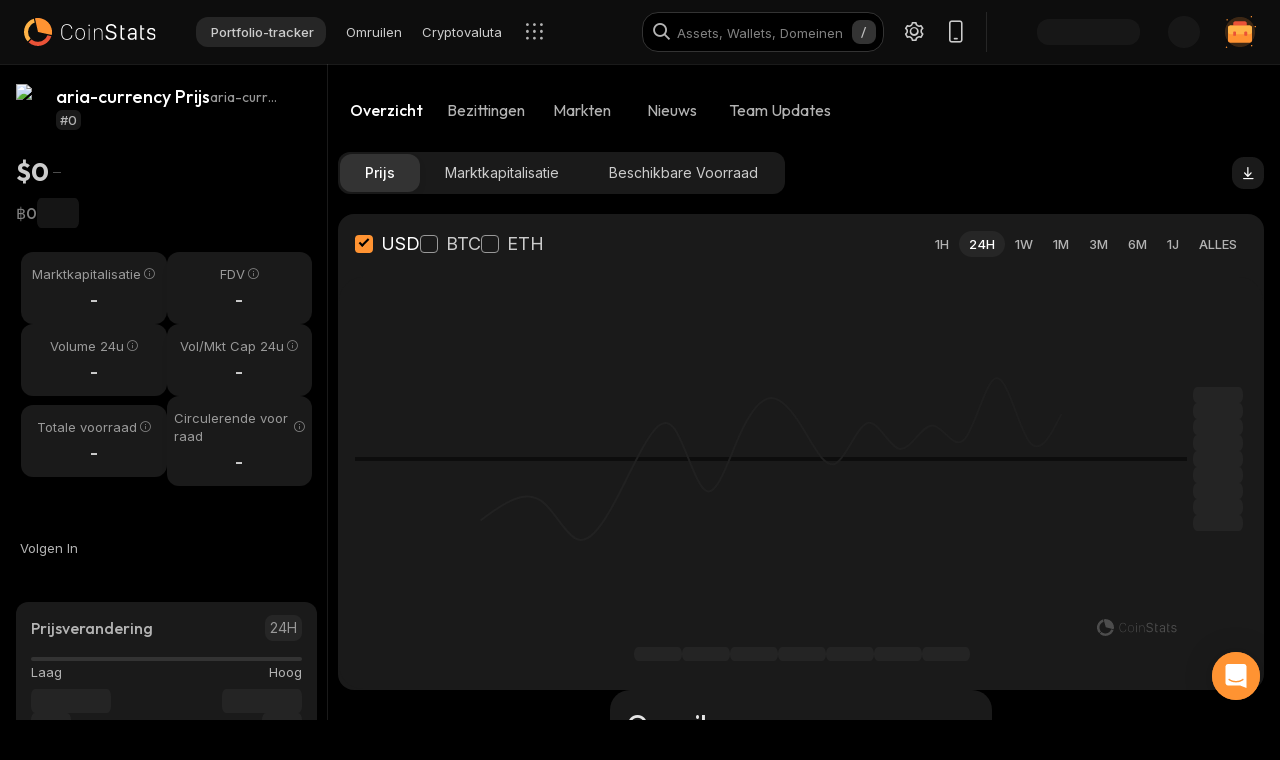

--- FILE ---
content_type: text/html; charset=utf-8
request_url: https://coinstats.app/nl/coins/aria-currency/
body_size: 44318
content:
<!DOCTYPE html><html lang="nl" class="__className_60a407 __variable_60a407 __variable_fa2f99 fonts dark-mode"><head><meta charSet="utf-8"/><meta name="viewport" content="width=device-width, initial-scale=1, maximum-scale=1"/><link rel="preload" as="image" href="/images/logos/logo_website.svg" fetchPriority="high"/><link rel="preload" as="image" href="/images/icons/intercom.svg" fetchPriority="high"/><link rel="stylesheet" href="/_next/static/css/205d612a091d9d05.css" data-precedence="next"/><link rel="stylesheet" href="/_next/static/css/c7f2eb33bc14a655.css" data-precedence="next"/><link rel="stylesheet" href="/_next/static/css/376ec136d39232c7.css" data-precedence="next"/><link rel="stylesheet" href="/_next/static/css/733a7ab64b10f013.css" data-precedence="next"/><link rel="stylesheet" href="/_next/static/css/ed3b0ca04df45439.css" data-precedence="next"/><link rel="stylesheet" href="/_next/static/css/e905733ac4e977d1.css" data-precedence="next"/><link rel="stylesheet" href="/_next/static/css/d8c826e9a3b31fdb.css" data-precedence="next"/><link rel="stylesheet" href="/_next/static/css/a05b3fb3465276d6.css" data-precedence="next"/><link rel="stylesheet" href="/_next/static/css/f54bbde50d9a5db6.css" data-precedence="next"/><link rel="stylesheet" href="/_next/static/css/f171dbb350c64eb6.css" data-precedence="next"/><link rel="stylesheet" href="/_next/static/css/4514f161f8fc0a60.css" data-precedence="next"/><link rel="stylesheet" href="/_next/static/css/32df597a284a9130.css" data-precedence="next"/><link rel="stylesheet" href="/_next/static/css/a68ac19c05f7ec3e.css" data-precedence="next"/><link rel="stylesheet" href="/_next/static/css/d566b4d6c8090be9.css" data-precedence="next"/><link rel="stylesheet" href="/_next/static/css/5ec6371cd2425dfd.css" data-precedence="next"/><link rel="stylesheet" href="/_next/static/css/df0013826c06d820.css" data-precedence="next"/><link rel="stylesheet" href="/_next/static/css/576489ea37fa244c.css" data-precedence="next"/><link rel="stylesheet" href="/_next/static/css/da1893e3c98291d2.css" data-precedence="next"/><link rel="stylesheet" href="/_next/static/css/5aa7b7ed9af14493.css" data-precedence="next"/><link rel="stylesheet" href="/_next/static/css/06093a29ee9d6d7c.css" data-precedence="next"/><link rel="stylesheet" href="/_next/static/css/883cf1ef0fc2300c.css" data-precedence="next"/><link rel="stylesheet" href="/_next/static/css/f84a04930f6861e9.css" data-precedence="next"/><link rel="stylesheet" href="/_next/static/css/a2ba863c22414239.css" data-precedence="next"/><link rel="stylesheet" href="/_next/static/css/2c0d6963042e0e66.css" data-precedence="next"/><link rel="stylesheet" href="/_next/static/css/92f6d1b5ececdaf6.css" data-precedence="next"/><link rel="stylesheet" href="/_next/static/css/14a3788f90cc156a.css" data-precedence="next"/><link rel="stylesheet" href="/_next/static/css/fb3853a7027406e7.css" data-precedence="next"/><link rel="stylesheet" href="/_next/static/css/a41a7b697abf757e.css" data-precedence="next"/><link rel="stylesheet" href="/_next/static/css/4d80ba8eda1defd0.css" data-precedence="next"/><link rel="stylesheet" href="/_next/static/css/1867f1f177181fc2.css" data-precedence="next"/><link rel="stylesheet" href="/_next/static/css/215127c3836e20bd.css" data-precedence="next"/><link rel="stylesheet" href="/_next/static/css/59840de64b736a2a.css" data-precedence="next"/><link rel="stylesheet" href="/_next/static/css/f78dbaf0b2152f50.css" data-precedence="next"/><link rel="stylesheet" href="/_next/static/css/bd4ecb79854344ac.css" data-precedence="next"/><link rel="stylesheet" href="/_next/static/css/6a09a91b94de8a9a.css" data-precedence="next"/><link rel="stylesheet" href="/_next/static/css/52cf3fa705a21ea2.css" data-precedence="next"/><link rel="stylesheet" href="/_next/static/css/7e8902a5b87ad4c1.css" data-precedence="next"/><link rel="stylesheet" href="/_next/static/css/524c66c48f6dcf53.css" data-precedence="next"/><link rel="preload" as="script" fetchPriority="low" href="/_next/static/chunks/webpack-d32ecdc9f70f0940.js"/><script src="/_next/static/chunks/fd9d1056-1379996a47444fc8.js" async=""></script><script src="/_next/static/chunks/12949-49d87792e836bf41.js" async=""></script><script src="/_next/static/chunks/main-app-9e2fc9d7ad42f797.js" async=""></script><script src="/_next/static/chunks/68575-3416a4b4d92721d7.js" async=""></script><script src="/_next/static/chunks/app/%5Blocale%5D/(with-intercom-and-cookie-popup)/(with-footer-header)/(with-switch-popup)/layout-a1a5852ad1ff2e0b.js" async=""></script><script src="/_next/static/chunks/d16ac788-da7f4917a8a9e009.js" async=""></script><script src="/_next/static/chunks/6809c4f0-be8c651c0cbc2c78.js" async=""></script><script src="/_next/static/chunks/31147-2e7f135af2decd66.js" async=""></script><script src="/_next/static/chunks/18848-5fe45940f40fc2e6.js" async=""></script><script src="/_next/static/chunks/27648-25697d950e0795e7.js" async=""></script><script src="/_next/static/chunks/98067-46f80aa433e4cae6.js" async=""></script><script src="/_next/static/chunks/33145-94d4065edc9f25ae.js" async=""></script><script src="/_next/static/chunks/53833-95927d1ca15de51b.js" async=""></script><script src="/_next/static/chunks/84804-03d37ba16fe07d93.js" async=""></script><script src="/_next/static/chunks/21392-add38bdaa2a4043b.js" async=""></script><script src="/_next/static/chunks/47299-e90c37c826c85808.js" async=""></script><script src="/_next/static/chunks/29362-cb8213d6756256fa.js" async=""></script><script src="/_next/static/chunks/90487-195085e04b154ace.js" async=""></script><script src="/_next/static/chunks/1907-a0466b6b87d9465e.js" async=""></script><script src="/_next/static/chunks/5268-a89d7793ecac9ca4.js" async=""></script><script src="/_next/static/chunks/75827-be43be269083de37.js" async=""></script><script src="/_next/static/chunks/app/%5Blocale%5D/(with-intercom-and-cookie-popup)/(with-footer-header)/layout-bbe3386b4903b5cb.js" async=""></script><script src="/_next/static/chunks/24385-71f6749ed9323fb0.js" async=""></script><script src="/_next/static/chunks/63126-3f4a410d19d28c5f.js" async=""></script><script src="/_next/static/chunks/5222-ab0cac77de402b94.js" async=""></script><script src="/_next/static/chunks/93903-837c169f4ed58fca.js" async=""></script><script src="/_next/static/chunks/app/%5Blocale%5D/(with-intercom-and-cookie-popup)/layout-1bcefa0d00a28f56.js" async=""></script><script src="/_next/static/chunks/app/not-found-3a448ba2e744d2e1.js" async=""></script><script src="/_next/static/chunks/app/global-error-b4d778165b8f80bf.js" async=""></script><script src="/_next/static/chunks/83708-611eaaf66a24c9d3.js" async=""></script><script src="/_next/static/chunks/10781-049b9a25d4d01821.js" async=""></script><script src="/_next/static/chunks/1493-c4d6a9e62c1c05b8.js" async=""></script><script src="/_next/static/chunks/60587-f44c14dda53f4352.js" async=""></script><script src="/_next/static/chunks/58576-35934b7e21d98bec.js" async=""></script><script src="/_next/static/chunks/app/%5Blocale%5D/(with-intercom-and-cookie-popup)/(with-footer-header)/(with-switch-popup)/(live-prices)/coins/page-2298a48aa3d3fdb0.js" async=""></script><script src="/_next/static/chunks/61093-14143b2629179c28.js" async=""></script><script src="/_next/static/chunks/67603-8f12e6735a8d1b07.js" async=""></script><script src="/_next/static/chunks/59281-86babf8a221a5962.js" async=""></script><script src="/_next/static/chunks/87406-1490bd31318ad98c.js" async=""></script><script src="/_next/static/chunks/5728-e4a0d2a0b73286f4.js" async=""></script><script src="/_next/static/chunks/59749-ff5cdd3be73490d6.js" async=""></script><script src="/_next/static/chunks/app/%5Blocale%5D/(with-intercom-and-cookie-popup)/(with-footer-header)/(with-switch-popup)/coins/%5BcoinId%5D/layout-683352b8a8876e30.js" async=""></script><script src="/_next/static/chunks/3a91511d-3e01b972328aa159.js" async=""></script><script src="/_next/static/chunks/25728622-d7eb93e2ec5e06c7.js" async=""></script><script src="/_next/static/chunks/18206-e8cd671b14b06198.js" async=""></script><script src="/_next/static/chunks/65865-1f2a5280d5b4bee1.js" async=""></script><script src="/_next/static/chunks/56634-0db559ae874411a1.js" async=""></script><script src="/_next/static/chunks/40178-7b947e7c00464b02.js" async=""></script><script src="/_next/static/chunks/59645-ce521d14b839f10f.js" async=""></script><script src="/_next/static/chunks/61041-7f437eaa164d6847.js" async=""></script><script src="/_next/static/chunks/app/%5Blocale%5D/layout-d84f57cf58672439.js" async=""></script><script src="/_next/static/chunks/3d60105b-2402ba5a1146b4b3.js" async=""></script><script src="/_next/static/chunks/dc112a36-21d44131fe887b26.js" async=""></script><script src="/_next/static/chunks/52271efe-548c6f78c0e22bb1.js" async=""></script><script src="/_next/static/chunks/62650-1422a738bd4eadd5.js" async=""></script><script src="/_next/static/chunks/46709-ff17d75a016a2425.js" async=""></script><script src="/_next/static/chunks/888-a69f9f400fed2b02.js" async=""></script><script src="/_next/static/chunks/4705-310fbe05c55d29de.js" async=""></script><script src="/_next/static/chunks/17724-bdee6f309a6e9ea5.js" async=""></script><script src="/_next/static/chunks/13900-0df2c1f9a2e68e7a.js" async=""></script><script src="/_next/static/chunks/69772-d242226db7f577df.js" async=""></script><script src="/_next/static/chunks/34766-0258698664410f13.js" async=""></script><script src="/_next/static/chunks/12084-d3187e391865b071.js" async=""></script><script src="/_next/static/chunks/39402-d42be9528e73bcde.js" async=""></script><script src="/_next/static/chunks/app/%5Blocale%5D/(with-intercom-and-cookie-popup)/(with-footer-header)/(with-switch-popup)/coins/%5BcoinId%5D/page-c8fb9c45835f793f.js" async=""></script><link href="https://widget.intercom.io" rel="preconnect" crossorigin=""/><meta name="theme-color" content="#0D0D0D"/><title>aria-currency  prijs, nieuws, tarieven | CoinStats</title><meta name="description" content="aria-currency actuele prijzen, prijsgrafieken, nieuws, inzichten, markten en meer. Laatste aria-currency nieuws en beurzen."/><meta name="application-name" content="Cryptocurrency Portfolio Tracker en Onderzoek | CoinStats"/><link rel="manifest" href="/manifest.json" crossorigin="use-credentials"/><meta name="msapplication-config" content="/browserconfig.xml"/><meta name="apple-itunes-app" content="app-id=1247849330, app-argument=https://coinstats.app/coins/aria-currency"/><meta name="fb:app_id" content="116525922286255"/><link rel="canonical" href="https://coinstats.app/nl/coins/aria-currency/"/><link rel="alternate" hrefLang="x-default" href="https://coinstats.app/coins/aria-currency/"/><link rel="alternate" hrefLang="en" href="https://coinstats.app/coins/aria-currency/"/><link rel="alternate" hrefLang="de" href="https://coinstats.app/de/coins/aria-currency/"/><link rel="alternate" hrefLang="ru" href="https://coinstats.app/ru/coins/aria-currency/"/><link rel="alternate" hrefLang="es" href="https://coinstats.app/es/coins/aria-currency/"/><link rel="alternate" hrefLang="fr" href="https://coinstats.app/fr/coins/aria-currency/"/><link rel="alternate" hrefLang="hy" href="https://coinstats.app/hy/coins/aria-currency/"/><link rel="alternate" hrefLang="it" href="https://coinstats.app/it/coins/aria-currency/"/><link rel="alternate" hrefLang="ja" href="https://coinstats.app/ja/coins/aria-currency/"/><link rel="alternate" hrefLang="ko" href="https://coinstats.app/ko/coins/aria-currency/"/><link rel="alternate" hrefLang="nl" href="https://coinstats.app/nl/coins/aria-currency/"/><link rel="alternate" hrefLang="pt" href="https://coinstats.app/pt/coins/aria-currency/"/><link rel="alternate" hrefLang="tr" href="https://coinstats.app/tr/coins/aria-currency/"/><link rel="alternate" hrefLang="zh" href="https://coinstats.app/zh/coins/aria-currency/"/><meta property="og:title" content="aria-currency (aria-currency) $0 -  Prices, Charts, Markets &amp; News"/><meta property="og:description" content="Get everything you need to know about aria-currency aria-currency
      price, charts and market cap. All the latest cryptocurrency news and trends. Find the latest and most accurate aria-currency live price on Coin Stats."/><meta property="og:image" content="https://static.coinstats.app/coin_preview/aria-currency.png"/><meta property="og:image:width" content="1200"/><meta property="og:image:height" content="630"/><meta property="og:type" content="website"/><meta name="twitter:card" content="summary_large_image"/><meta name="twitter:title" content="aria-currency (aria-currency) $0 -  Prices, Charts, Markets &amp; News"/><meta name="twitter:description" content="Get everything you need to know about aria-currency aria-currency
      price, charts and market cap. All the latest cryptocurrency news and trends. Find the latest and most accurate aria-currency live price on Coin Stats."/><meta name="twitter:image" content="https://static.coinstats.app/coin_preview/aria-currency.png"/><link rel="icon" href="/favicon.ico" type="image/x-icon" sizes="48x48"/><link rel="icon" href="/favicon.ico" sizes="any"/><link rel="icon" href="/icon-16.png" sizes="16x16" type="image/png"/><link rel="icon" href="/icon-32.png" sizes="32x32" type="image/png"/><link rel="apple-touch-icon" href="/apple-icon.png" sizes="180x180" type="image/png"/><link rel="mask-icon" href="/icon.svg" color="#2b2b2b"/><meta name="next-size-adjust"/><script src="/_next/static/chunks/polyfills-42372ed130431b0a.js" noModule=""></script></head><body><main><header class="Header_header__u_LUs Header_up__wcdpA"><a hrefLang="en" style="display:none" aria-label="English" href="/en/coins/aria-currency/">English</a><a hrefLang="de" style="display:none" aria-label="Deutsch" href="/de/coins/aria-currency/">Deutsch</a><a hrefLang="ko" style="display:none" aria-label="한국어" href="/ko/coins/aria-currency/">한국어</a><a hrefLang="ja" style="display:none" aria-label="日本語" href="/ja/coins/aria-currency/">日本語</a><a hrefLang="zh" style="display:none" aria-label="中文" href="/zh/coins/aria-currency/">中文</a><a hrefLang="es" style="display:none" aria-label="Español" href="/es/coins/aria-currency/">Español</a><a hrefLang="fr" style="display:none" aria-label="Français" href="/fr/coins/aria-currency/">Français</a><a hrefLang="hy" style="display:none" aria-label="Հայերեն" href="/hy/coins/aria-currency/">Հայերեն</a><a hrefLang="ru" style="display:none" aria-label="Русский" href="/ru/coins/aria-currency/">Русский</a><a hrefLang="it" style="display:none" aria-label="Italiano" href="/it/coins/aria-currency/">Italiano</a><a hrefLang="pt" style="display:none" aria-label="Português" href="/pt/coins/aria-currency/">Português</a><a hrefLang="tr" style="display:none" aria-label="Türkçe" href="/tr/coins/aria-currency/">Türkçe</a><a style="display:none" href="/portfolio/" aria-label="Portfolio-tracker">Portfolio-tracker</a><a style="display:none" href="/swap/" aria-label="Omruilen">Omruilen</a><a style="display:none" href="/coins/" aria-label="Cryptovaluta">Cryptovaluta</a><a style="display:none" href="/pricing/" aria-label="Prijzen">Prijzen</a><a style="display:none" href="/integrations/" aria-label="Integraties">Integraties</a><a style="display:none" href="/news/" aria-label="Nieuws">Nieuws</a><a style="display:none" href="/earn/" aria-label="Verdienen">Verdienen</a><a style="display:none" href="https://coinstats.app/blog/" aria-label="Blog">Blog</a><a style="display:none" href="/nft/ethereum/" aria-label="NFT">NFT</a><a style="display:none" href="/widgets/" aria-label="Widgets">Widgets</a><a style="display:none" href="/defi-tracker/" aria-label="DeFi Portefeuille Tracker">DeFi Portefeuille Tracker</a><a style="display:none" href="https://coinstats.app/api-docs/" aria-label="Open API">Open API</a><a style="display:none" href="/market-report/" aria-label="24u-rapportage">24u-rapportage</a><a style="display:none" href="/press-kit/" aria-label="Persmap">Persmap</a><a style="display:none" href="https://coinstats.app/api-docs/" aria-label="API Documenten">API Documenten</a><div class="Header_global-header__JGGiw"><div class="Header_left-section__rXC1q" data-cy="left-section"><div class="DefaultLogo_default-logo-container__mVUid" data-cy="default-logo-container"><a aria-label="CoinStats Logo" class="DefaultLogo_logo-image__9lyOt" href="/nl/"><img alt="CoinStats" fetchPriority="high" width="132" height="28" decoding="async" data-nimg="1" class="DefaultLogo_logo-image__9lyOt" style="color:transparent" src="/images/logos/logo_website.svg"/></a></div><nav class="HeaderNavigation_header-navigation__6UWuH" data-cy="header-navigation"><a class="Navigation_nav__d1Ozb font-family-body font-weight-regular HeaderNavigation_primary-nav__e4KAt HeaderNavigation_portfolio-tab__d1ChT Header_global-header-nav-item__trz_Z font-size-13" title="Portfolio-tracker" data-cy="nav-with-redirect" href="/nl/portfolio/">Portfolio-tracker<div class="Navigation_activeBorder__U_Uo6 HeaderNavigation_active-border__WAP5M Navigation_hide__dHgV0"></div></a><a class="Navigation_nav__d1Ozb font-family-body font-weight-regular HeaderNavigation_primary-nav__e4KAt Header_global-header-nav-item__trz_Z font-size-13" title="Omruilen" data-cy="nav-with-redirect" href="/nl/swap/">Omruilen<div class="Navigation_activeBorder__U_Uo6 HeaderNavigation_active-border__WAP5M Navigation_hide__dHgV0"></div></a><a class="Navigation_nav__d1Ozb font-family-body font-weight-regular HeaderNavigation_primary-nav__e4KAt Header_global-header-nav-item__trz_Z font-size-13" title="Cryptovaluta" data-cy="nav-with-redirect" href="/nl/coins/">Cryptovaluta<div class="Navigation_activeBorder__U_Uo6 HeaderNavigation_active-border__WAP5M Navigation_hide__dHgV0"></div></a><a class="Navigation_nav__d1Ozb font-family-body font-weight-regular HeaderNavigation_primary-nav__e4KAt Header_global-header-nav-item__trz_Z font-size-13" title="Nieuws" data-cy="nav-with-redirect" href="/nl/news/">Nieuws<div class="Navigation_activeBorder__U_Uo6 HeaderNavigation_active-border__WAP5M Navigation_hide__dHgV0"></div></a></nav><div class="Header_menu-open-close-wrapper__78AyI"><span class="icon-menu Header_icon-menu__kN61t" data-cy="icon-menu"></span></div></div><div class="Header_right-section__RPCfi" data-cy="right-section"><div class="Header_desktop-search__uq1de" data-cy="desktop-search"><div class="HeaderSearch_header-search__q__nc" data-cy="header-search"><div class="HeaderSearch_header-search-input-container__8cHEQ"><i class="icon-search-new HeaderSearch_search-icon__g8FVP"></i><div class="CSInput_cs-input-wrapper__rpsY6 HeaderSearch_header-search-input-wrapper__MLhXd" data-cy="cs-input-wrapper"><input class="CSInput_cs-input__KgsLJ font-family-body font-weight-regular HeaderSearch_header-search-input__gOArO font-size-16" type="text" data-cy="cs-input" id="header-search" placeholder="Assets, Wallets, Domeinen" autoComplete="off" disabled="" value=""/></div><i class="icon-Slash HeaderSearch_icon-Slash__UJlNb"></i></div></div></div><div class="HeaderSettings_settings__gWvXE" data-cy="settings"><span class="icon-settings HeaderSettings_settings-icon__reZYW" data-cy="icon-settings"></span></div><div class="HeaderDownloadApp_headerDownloadApp__GSSVF"><i class="icon-Phone HeaderDownloadApp_iconPhone__UEAQW"></i></div><style data-emotion="css wot6g1 animation-c7515d">.css-wot6g1{display:block;background-color:rgba(0, 0, 0, 0.11);height:1.2em;border-radius:4px;-webkit-animation:animation-c7515d 2s ease-in-out 0.5s infinite;animation:animation-c7515d 2s ease-in-out 0.5s infinite;}@-webkit-keyframes animation-c7515d{0%{opacity:1;}50%{opacity:0.4;}100%{opacity:1;}}@keyframes animation-c7515d{0%{opacity:1;}50%{opacity:0.4;}100%{opacity:1;}}</style><span class="MuiSkeleton-root MuiSkeleton-rounded MuiSkeleton-pulse SparkSkeleton_sparkLoader__Ge2BO Header_userSparkLoader__bigJV css-wot6g1" style="width:103px;height:26px"></span><style data-emotion="css 18m8hyu animation-c7515d">.css-18m8hyu{display:block;background-color:rgba(0, 0, 0, 0.11);height:1.2em;margin-top:0;margin-bottom:0;height:auto;transform-origin:0 55%;-webkit-transform:scale(1, 0.60);-moz-transform:scale(1, 0.60);-ms-transform:scale(1, 0.60);transform:scale(1, 0.60);border-radius:4px/6.7px;-webkit-animation:animation-c7515d 2s ease-in-out 0.5s infinite;animation:animation-c7515d 2s ease-in-out 0.5s infinite;}.css-18m8hyu:empty:before{content:"\00a0";}@-webkit-keyframes animation-c7515d{0%{opacity:1;}50%{opacity:0.4;}100%{opacity:1;}}@keyframes animation-c7515d{0%{opacity:1;}50%{opacity:0.4;}100%{opacity:1;}}</style><span class="MuiSkeleton-root MuiSkeleton-text MuiSkeleton-pulse Header_userSkeleton___e_a8 css-18m8hyu" style="width:32px;height:32px"></span><div class="UserPortfolio_user-portfolio__u6lqF rightSidebar-opener" data-cy="rightSidebar-opener"><span>
<svg class= width="32" height="32" viewBox="0 0 32 32" fill="none" version="1.1" xmlns="http://www.w3.org/2000/svg" id="ic">
    <g>
        <path opacity="0.2" d="M16.0011 31.1111C24.3474 31.1111 31.1133 24.3456 31.1133 16C31.1133 7.65436 24.3474 0.888885 16.0011 0.888885C7.65488 0.888885 0.888916 7.65436 0.888916 16C0.888916 24.3456 7.65488 31.1111 16.0011 31.1111Z" fill="#FF9332"/>
        <path fill-rule="evenodd" clip-rule="evenodd" d="M28 11.7343V24.5321C28 25.7101 27.0062 26.6667 25.7848 26.6667H6.21556C4.99414 26.6667 4 25.7101 4 24.5321V11.7343C4 10.7839 4.63932 9.98139 5.53117 9.70149L5.86713 9.62737C5.98188 9.60583 6.09696 9.59999 6.21556 9.59999H25.7848C25.9861 9.59999 26.1843 9.6246 26.3697 9.67689C27.3095 9.92264 28 10.7503 28 11.7343Z" fill="#FF9332"/>
        <path fill-rule="evenodd" clip-rule="evenodd" d="M22.8573 7.55007V13.1204C22.8573 14.3441 21.9115 15.3374 20.749 15.3374H11.2516C10.0892 15.3374 9.14307 14.3441 9.14307 13.1204V7.55007C9.14307 6.56308 9.75151 5.7294 10.6003 5.43874L10.92 5.36208C11.0292 5.33972 11.1387 5.33333 11.2516 5.33333H20.749C20.9407 5.33333 21.1293 5.35888 21.3058 5.41318C22.2002 5.66871 22.8573 6.52794 22.8573 7.55007Z" fill="#EA5237"/>

        <path id="path1"  d="M28 11.8907V15.8426C28 17.1103 27.0062 18.1333 25.7848 18.1333H6.21556C4.99414 18.1333 4 17.1103 4 15.8426V11.8907C4 10.8706 4.63932 10.0093 5.53117 9.70893L5.86713 9.62937C5.98189 9.60626 6.09696 9.59999 6.21556 9.59999H25.7848C25.9861 9.59999 26.1843 9.6264 26.3697 9.68252C27.3095 9.94629 28 10.8346 28 11.8907Z" fill="#FFB347" >
            <animate
                    attributeName="d"
                    dur="0.3s"
                    begin="ic.mouseenter"
                    repeatCount="1"
                    fill="freeze"
                    to="M28 11.4326V14.5941C28 15.6082 27.0062 16.4267 25.7848 16.4267H6.21556C4.99414 16.4267 4 15.6082 4 14.5941V11.4326C4 10.6165 4.63932 9.92747 5.53117 9.68714L5.86713 9.6235C5.98189 9.60501 6.09696 9.59999 6.21556 9.59999H25.7848C25.9861 9.59999 26.1843 9.62112 26.3697 9.66602C27.3095 9.87703 28 10.5877 28 11.4326Z"/>
            <animate
                    attributeName="d"
                    dur="0.3s"
                    begin="ic.mouseleave"
                    repeatCount="1"
                    fill="freeze"
                    to="M28 11.8907V15.8426C28 17.1103 27.0062 18.1333 25.7848 18.1333H6.21556C4.99414 18.1333 4 17.1103 4 15.8426V11.8907C4 10.8706 4.63932 10.0093 5.53117 9.70893L5.86713 9.62937C5.98189 9.60626 6.09696 9.59999 6.21556 9.59999H25.7848C25.9861 9.59999 26.1843 9.6264 26.3697 9.68252C27.3095 9.94629 28 10.8346 28 11.8907Z"/>
        </path>
        <path id="path2" fill-rule="evenodd" clip-rule="evenodd" d="M11.2557 19.84H9.94637C9.50268 19.84 9.14307 19.5144 9.14307 19.1124V16.3006C9.14307 15.8992 9.50268 15.5733 9.94637 15.5733H11.2557C11.6994 15.5733 12.0593 15.8992 12.0593 16.3006V19.1124C12.0593 19.5144 11.6994 19.84 11.2557 19.84Z" fill="#EA5237">
            <animate
                    attributeName="d"
                    dur="0.3s"
                    begin="ic.mouseenter"
                    repeatCount="1"
                    fill="freeze"
                    to="M11.2557 18.1333H9.94637C9.50268 18.1333 9.14307 17.8077 9.14307 17.4057V14.594C9.14307 14.1926 9.50268 13.8667 9.94637 13.8667H11.2557C11.6994 13.8667 12.0593 14.1926 12.0593 14.594V17.4057C12.0593 17.8077 11.6994 18.1333 11.2557 18.1333Z"/>
            <animate
                    attributeName="d"
                    dur="0.3s"
                    begin="ic.mouseleave"
                    repeatCount="1"
                    fill="freeze"
                    to="M11.2557 19.84H9.94637C9.50268 19.84 9.14307 19.5144 9.14307 19.1124V16.3006C9.14307 15.8992 9.50268 15.5733 9.94637 15.5733H11.2557C11.6994 15.5733 12.0593 15.8992 12.0593 16.3006V19.1124C12.0593 19.5144 11.6994 19.84 11.2557 19.84Z"/>
        </path>
        <path id="path3" fill-rule="evenodd" clip-rule="evenodd" d="M22.3985 19.84H21.0892C20.6455 19.84 20.2859 19.5144 20.2859 19.1124V16.3006C20.2859 15.8992 20.6455 15.5733 21.0892 15.5733H22.3985C22.8422 15.5733 23.2021 15.8992 23.2021 16.3006V19.1124C23.2021 19.5144 22.8422 19.84 22.3985 19.84Z" fill="#EA5237">
            <animate
                    attributeName="d"
                    dur="0.3s"
                    begin="ic.mouseenter"
                    repeatCount="1"
                    fill="freeze"
                    to="M22.3985 18.1333H21.0892C20.6455 18.1333 20.2859 17.8077 20.2859 17.4057V14.594C20.2859 14.1926 20.6455 13.8667 21.0892 13.8667H22.3985C22.8422 13.8667 23.2021 14.1926 23.2021 14.594V17.4057C23.2021 17.8077 22.8422 18.1333 22.3985 18.1333Z"/>
            <animate
                    attributeName="d"
                    dur="0.3s"
                    begin="ic.mouseleave"
                    repeatCount="1"
                    fill="freeze"
                    to="M22.3985 19.84H21.0892C20.6455 19.84 20.2859 19.5144 20.2859 19.1124V16.3006C20.2859 15.8992 20.6455 15.5733 21.0892 15.5733H22.3985C22.8422 15.5733 23.2021 15.8992 23.2021 16.3006V19.1124C23.2021 19.5144 22.8422 19.84 22.3985 19.84Z"/>
        </path>

        <path fill-rule="evenodd" clip-rule="evenodd" d="M27.3991 1.46596C27.8047 1.46596 28.1327 1.138 28.1327 0.73364C28.1327 0.327965 27.8047 0 27.3991 0C26.9947 0 26.6667 0.327965 26.6667 0.73364C26.6667 1.138 26.9947 1.46596 27.3991 1.46596ZM28.4183 29.7198C28.4183 29.3154 28.0903 28.9875 27.6846 28.9875C27.2803 28.9875 26.9523 29.3154 26.9523 29.7198C26.9523 30.1255 27.2803 30.4534 27.6846 30.4534C28.0903 30.4534 28.4183 30.1255 28.4183 29.7198ZM3.24382 31.2467C3.24382 30.841 2.91585 30.5131 2.51148 30.5131C2.10712 30.5131 1.77783 30.841 1.77783 31.2467C1.77783 31.6524 2.10712 31.9804 2.51148 31.9804C2.91585 31.9804 3.24382 31.6524 3.24382 31.2467ZM32.0001 10.5811C32.0001 10.1754 31.6721 9.84748 31.2664 9.84748C30.862 9.84748 30.5341 10.1754 30.5341 10.5811C30.5341 10.9868 30.862 11.3148 31.2664 11.3148C31.6721 11.3148 32.0001 10.9868 32.0001 10.5811ZM3.84431 3.84344C3.84431 3.43908 3.51634 3.11112 3.11198 3.11112C2.70761 3.11112 2.37833 3.43908 2.37833 3.84344C2.37833 4.24912 2.70761 4.57708 3.11198 4.57708C3.51634 4.57708 3.84431 4.24912 3.84431 3.84344Z" fill="#FF9332"/>
    </g>
</svg>
    </span></div></div></div></header><script type="application/ld+json">{"@context":"https://schema.org/","@type":"Product","name":"aria-currency","description":"A cryptocurrency","sku":"aria-currency","offers":{"@type":"Offer","price":0,"priceCurrency":"USD"},"additionalProperty":[{"@type":"PropertyValue","name":"Market Cap"},{"@type":"PropertyValue","name":"Circulating Supply"},{"@type":"PropertyValue","name":"Max Supply"},{"@type":"PropertyValue","name":"Last Update","value":"2026-01-18T07:00:46.655Z"},{"@type":"PropertyValue","name":"Percent Change 24H"},{"@type":"PropertyValue","name":"Exchange Rate Specification","value":{"@type":"ExchangeRateSpecification","name":"aria-currency","currentExchangeRate":{"@type":"UnitPriceSpecification","price":0,"priceCurrency":"USD"}}}],"url":""}</script><script type="application/ld+json">{"@context":"http://schema.org","@type":"Table","about":"Cryptocurrency Prices Today"}</script><div class="coins_pageWrapper__0FeJI"><div class="coins_coinDetails__MuG5G"><div class="coins_coinInfoWrapper___H7dC"><div class="coins_coinInfoWrapperContent__Pub1C"><div class="coins_logoAndName__fYOCv"><img alt="aria-currency" fetchPriority="high" width="40" height="40" decoding="async" data-nimg="1" style="color:transparent" src=""/><div><div class="coins_nameAndSymbol__RB_nk"><h1 class="coins_name__bYone font-family-emphasis font-weight-medium font-size-18">aria-currency Prijs</h1><span class="coins_symbol__UvFed font-family-emphasis font-weight-regular font-size-14" title="aria-currency">aria-currency</span></div><span class="SubscriptionType_subscription-badge__KYxDA font-family-body font-weight-medium coins_subscriptionType__KzWyH font-size-13" data-cy="subscription-badge">#0</span></div></div><div class="CoinMainPrices_coinPriceInfo__Nq7Wn coins_coinPriceInfo__mRCz8"><p class="CoinMainPrices_coinPrice__7iwc4 font-family-heading font-weight-bold font-size-26" title="$0">$0</p><span class="PriceChangeBadge_priceChangeBadge__Ge2D1 PriceChangeBadge_emptyLine__DJm0X CoinMainPrices_priceBadge__zVYJa"></span></div><div class="CoinMainPrices_coinSecondaryPriceInfo__fWloR coins_coinSecondaryPriceInfo__NYUIS"><p class="CoinMainPrices_secondaryPrice__9AXou font-family-emphasis font-weight-medium font-size-16">฿0</p><style data-emotion="css 18m8hyu animation-c7515d">.css-18m8hyu{display:block;background-color:rgba(0, 0, 0, 0.11);height:1.2em;margin-top:0;margin-bottom:0;height:auto;transform-origin:0 55%;-webkit-transform:scale(1, 0.60);-moz-transform:scale(1, 0.60);-ms-transform:scale(1, 0.60);transform:scale(1, 0.60);border-radius:4px/6.7px;-webkit-animation:animation-c7515d 2s ease-in-out 0.5s infinite;animation:animation-c7515d 2s ease-in-out 0.5s infinite;}.css-18m8hyu:empty:before{content:"\00a0";}@-webkit-keyframes animation-c7515d{0%{opacity:1;}50%{opacity:0.4;}100%{opacity:1;}}@keyframes animation-c7515d{0%{opacity:1;}50%{opacity:0.4;}100%{opacity:1;}}</style><span class="MuiSkeleton-root MuiSkeleton-text MuiSkeleton-pulse coins_skeleton__pyu0m css-18m8hyu" style="width:42px;height:30px"></span></div><div class="CoinMarketStats_marketStatsItems__4aS1x coins_marketStatsItems__cpIic"><div class="MarketStatsItem_marketStatsItem__ETiAR CoinMarketStats_marketStatsItem__jsvCM"><div class="MarketStatsItem_title__D3dWu "><span title="Marktkapitalisatie" class="MarketStatsItem_titleText__ji4Eg font-family-body font-weight-regular CoinMarketStats_marketStatsItemTitle__J0WEF font-size-13">Marktkapitalisatie</span><i id="Marktkapitalisatie" data-tooltip-html="&lt;div&gt;
            &lt;p&gt;De marktkapitalisatie van een cryptovaluta is zijn huidige prijs vermenigvuldigd met zijn circulerende voorraad (het totale aantal gemijnde munten).&lt;/p&gt;
            &lt;p&gt;
              &lt;b&gt;Marktkapitalisatie = huidige prijs x circulerende voorraad.&lt;/b&gt;
            &lt;/p&gt;
          &lt;/div&gt;" class="icon-fill-1 MarketStatsItem_icon__L0FMj CoinMarketStats_marketStatsItemHintIcon__yn0UL"></i><div role="tooltip" class="react-tooltip styles-module_tooltip__mnnfp styles-module_dark__xNqje MarketStatsItem_tooltip__BBOoF "><div class="react-tooltip-arrow styles-module_arrow__K0L3T"></div></div></div><div class="MarketStatsItem_content__kpqZL CoinMarketStats_marketStatsItemContent__LTSIr"><div class="MarketStatsItem_valueWrapper__IRbId"><div class="MarketStatsItem_value__N5gMt font-family-emphasis font-weight-semibold font-size-16" title="-" data-cy="font-size-16">-</div></div></div></div><div class="MarketStatsItem_marketStatsItem__ETiAR CoinMarketStats_marketStatsItem__jsvCM"><div class="MarketStatsItem_title__D3dWu "><span title="FDV" class="MarketStatsItem_titleText__ji4Eg font-family-body font-weight-regular CoinMarketStats_marketStatsItemTitle__J0WEF font-size-13">FDV</span><i id="FDV" data-tooltip-html="De marktkapitalisatie van een cryptovaluta is zijn huidige prijs vermenigvuldigd met zijn circulerende voorraad (het totale aantal gemijnde munten)." class="icon-fill-1 MarketStatsItem_icon__L0FMj CoinMarketStats_marketStatsItemHintIcon__yn0UL"></i><div role="tooltip" class="react-tooltip styles-module_tooltip__mnnfp styles-module_dark__xNqje MarketStatsItem_tooltip__BBOoF "><div class="react-tooltip-arrow styles-module_arrow__K0L3T"></div></div></div><div class="MarketStatsItem_content__kpqZL CoinMarketStats_marketStatsItemContent__LTSIr"><div class="MarketStatsItem_valueWrapper__IRbId"><div class="MarketStatsItem_value__N5gMt font-family-emphasis font-weight-semibold font-size-16" title="-" data-cy="font-size-16">-</div></div></div></div><div class="MarketStatsItem_marketStatsItem__ETiAR CoinMarketStats_marketStatsItem__jsvCM"><div class="MarketStatsItem_title__D3dWu "><span title="Volume 24u" class="MarketStatsItem_titleText__ji4Eg font-family-body font-weight-regular CoinMarketStats_marketStatsItemTitle__J0WEF font-size-13">Volume 24u</span><i id="Volume 24u" data-tooltip-html="Volume 24u verwijst naar het totale bedrag van een cryptovaluta die in de afgelopen 24 uur is verhandeld." class="icon-fill-1 MarketStatsItem_icon__L0FMj CoinMarketStats_marketStatsItemHintIcon__yn0UL"></i><div role="tooltip" class="react-tooltip styles-module_tooltip__mnnfp styles-module_dark__xNqje MarketStatsItem_tooltip__BBOoF "><div class="react-tooltip-arrow styles-module_arrow__K0L3T"></div></div></div><div class="MarketStatsItem_content__kpqZL CoinMarketStats_marketStatsItemContent__LTSIr"><div class="MarketStatsItem_valueWrapper__IRbId"><div class="MarketStatsItem_value__N5gMt font-family-emphasis font-weight-semibold font-size-16" title="-" data-cy="font-size-16">-</div></div></div></div><div class="MarketStatsItem_marketStatsItem__ETiAR CoinMarketStats_marketStatsItem__jsvCM"><div class="MarketStatsItem_title__D3dWu "><span title="Vol/Mkt Cap 24u" class="MarketStatsItem_titleText__ji4Eg font-family-body font-weight-regular CoinMarketStats_marketStatsItemTitle__J0WEF font-size-13">Vol/Mkt Cap 24u</span><i id="Vol/Mkt Cap 24u" data-tooltip-html="De &lt;b&gt;Vol/Mkt Cap (24u)&lt;/b&gt; ratio is een snelle liquiditeitsindicator die toont hoe actief een munt wordt verhandeld ten opzichte van zijn totale waarde.
&lt;b&gt;Hogere Ratio&lt;/b&gt; ⇒ duidt meestal op sterkere liquiditeit en mogelijk hogere volatiliteit.
&lt;b&gt;Lagere Ratio&lt;/b&gt; ⇒ signaleert typisch lagere liquiditeit en mogelijk meer prijsslippage bij handel." class="icon-fill-1 MarketStatsItem_icon__L0FMj CoinMarketStats_marketStatsItemHintIcon__yn0UL"></i><div role="tooltip" class="react-tooltip styles-module_tooltip__mnnfp styles-module_dark__xNqje MarketStatsItem_tooltip__BBOoF "><div class="react-tooltip-arrow styles-module_arrow__K0L3T"></div></div></div><div class="MarketStatsItem_content__kpqZL CoinMarketStats_marketStatsItemContent__LTSIr"><div class="MarketStatsItem_valueWrapper__IRbId"><div class="MarketStatsItem_value__N5gMt font-family-emphasis font-weight-semibold font-size-16" title="-" data-cy="font-size-16">-</div></div></div></div><div class="MarketStatsItem_marketStatsItem__ETiAR CoinMarketStats_marketStatsItem__jsvCM"><div class="MarketStatsItem_title__D3dWu "><span title="Totale voorraad" class="MarketStatsItem_titleText__ji4Eg font-family-body font-weight-regular CoinMarketStats_marketStatsItemTitle__J0WEF font-size-13">Totale voorraad</span><i id="Totale voorraad" data-tooltip-html="&lt;div&gt;
          &lt;p&gt;De totale voorraad van een cryptovaluta verwijst naar het totale aantal munten in omloop of vergrendelde minus de verwijderde munten.&lt;/p&gt;
          &lt;p&gt;
            &lt;b&gt;Totale voorraad = Onchain-voorraad - uit circulatie verwijderde munten&lt;/b&gt;
          &lt;/p&gt;
        &lt;/div&gt;" class="icon-fill-1 MarketStatsItem_icon__L0FMj CoinMarketStats_marketStatsItemHintIcon__yn0UL"></i><div role="tooltip" class="react-tooltip styles-module_tooltip__mnnfp styles-module_dark__xNqje MarketStatsItem_tooltip__BBOoF "><div class="react-tooltip-arrow styles-module_arrow__K0L3T"></div></div></div><div class="MarketStatsItem_content__kpqZL CoinMarketStats_marketStatsItemContent__LTSIr"><div class="MarketStatsItem_valueWrapper__IRbId"><div class="MarketStatsItem_value__N5gMt font-family-emphasis font-weight-semibold font-size-16" title="-" data-cy="font-size-16">-</div></div></div></div><div class="MarketStatsItem_marketStatsItem__ETiAR CoinMarketStats_marketStatsItem__jsvCM"><div class="MarketStatsItem_title__D3dWu "><span title="Circulerende voorraad" class="MarketStatsItem_titleText__ji4Eg font-family-body font-weight-regular CoinMarketStats_marketStatsItemTitle__J0WEF font-size-13">Circulerende voorraad</span><i id="Circulerende voorraad" data-tooltip-html="De beschikbare voorraad of de circulerende voorraad is de beste benadering van munten of tokens die in omloop zijn en publiekelijk beschikbaar zijn." class="icon-fill-1 MarketStatsItem_icon__L0FMj CoinMarketStats_marketStatsItemHintIcon__yn0UL"></i><div role="tooltip" class="react-tooltip styles-module_tooltip__mnnfp styles-module_dark__xNqje MarketStatsItem_tooltip__BBOoF "><div class="react-tooltip-arrow styles-module_arrow__K0L3T"></div></div></div><div class="MarketStatsItem_content__kpqZL CoinMarketStats_marketStatsItemContent__LTSIr"><div class="MarketStatsItem_valueWrapper__IRbId"><div class="MarketStatsItem_value__N5gMt font-family-emphasis font-weight-semibold font-size-16" title="-" data-cy="font-size-16">-</div></div></div></div></div><div class="CoinRelatedItems_infoItems__p_wC6 coins_infoItems__5imIk"><div class="CoinRelatedItems_infoItem__tfCCY"><p class="CoinRelatedItems_infoItemTitle__rXH4e font-family-body font-weight-regular font-size-13">Volgen In</p><style data-emotion="css 18m8hyu animation-c7515d">.css-18m8hyu{display:block;background-color:rgba(0, 0, 0, 0.11);height:1.2em;margin-top:0;margin-bottom:0;height:auto;transform-origin:0 55%;-webkit-transform:scale(1, 0.60);-moz-transform:scale(1, 0.60);-ms-transform:scale(1, 0.60);transform:scale(1, 0.60);border-radius:4px/6.7px;-webkit-animation:animation-c7515d 2s ease-in-out 0.5s infinite;animation:animation-c7515d 2s ease-in-out 0.5s infinite;}.css-18m8hyu:empty:before{content:"\00a0";}@-webkit-keyframes animation-c7515d{0%{opacity:1;}50%{opacity:0.4;}100%{opacity:1;}}@keyframes animation-c7515d{0%{opacity:1;}50%{opacity:0.4;}100%{opacity:1;}}</style><span class="MuiSkeleton-root MuiSkeleton-text MuiSkeleton-pulse CoinRelatedItems_skeleton__tR0ve css-18m8hyu" style="width:100px;height:28px"></span></div></div><div class="CoinPriceChangeItems_chartPriceInfo__atIun "><div class="CoinPriceChangeItems_priceSection__gDlxk CoinPriceChangeItems_priceSectionTop__CFoWW"><div class="CoinPriceChangeItems_flexAlignCenterSpaceBetween__CtrsU"><p class="CoinPriceChangeItems_priceChangeTitle__CFg7B font-family-emphasis font-weight-medium font-size-16">Prijsverandering</p><div class="CoinPriceChangeItems_selectedInterval__2_OhU font-family-body font-weight-regular font-size-14">24h</div></div><div class="CoinPriceChangeItems_bar__HBSBH"></div><div class="CoinPriceChangeItems_highAndLowLabels__pKDwm CoinPriceChangeItems_flexAlignCenterSpaceBetween__CtrsU"><p class="CoinPriceChangeItems_priceLabel__Ghlxs font-family-body font-weight-regular font-size-13">Laag</p><p class="CoinPriceChangeItems_priceLabel__Ghlxs font-family-body font-weight-regular font-size-13">Hoog</p></div><div class="CoinPriceChangeItems_flexAlignCenterSpaceBetween__CtrsU"><style data-emotion="css 18m8hyu animation-c7515d">.css-18m8hyu{display:block;background-color:rgba(0, 0, 0, 0.11);height:1.2em;margin-top:0;margin-bottom:0;height:auto;transform-origin:0 55%;-webkit-transform:scale(1, 0.60);-moz-transform:scale(1, 0.60);-ms-transform:scale(1, 0.60);transform:scale(1, 0.60);border-radius:4px/6.7px;-webkit-animation:animation-c7515d 2s ease-in-out 0.5s infinite;animation:animation-c7515d 2s ease-in-out 0.5s infinite;}.css-18m8hyu:empty:before{content:"\00a0";}@-webkit-keyframes animation-c7515d{0%{opacity:1;}50%{opacity:0.4;}100%{opacity:1;}}@keyframes animation-c7515d{0%{opacity:1;}50%{opacity:0.4;}100%{opacity:1;}}</style><span class="MuiSkeleton-root MuiSkeleton-text MuiSkeleton-pulse CoinPriceChangeItems_priceChangeSkeleton__r1kym css-18m8hyu" style="width:80px;height:24px"></span><style data-emotion="css 18m8hyu animation-c7515d">.css-18m8hyu{display:block;background-color:rgba(0, 0, 0, 0.11);height:1.2em;margin-top:0;margin-bottom:0;height:auto;transform-origin:0 55%;-webkit-transform:scale(1, 0.60);-moz-transform:scale(1, 0.60);-ms-transform:scale(1, 0.60);transform:scale(1, 0.60);border-radius:4px/6.7px;-webkit-animation:animation-c7515d 2s ease-in-out 0.5s infinite;animation:animation-c7515d 2s ease-in-out 0.5s infinite;}.css-18m8hyu:empty:before{content:"\00a0";}@-webkit-keyframes animation-c7515d{0%{opacity:1;}50%{opacity:0.4;}100%{opacity:1;}}@keyframes animation-c7515d{0%{opacity:1;}50%{opacity:0.4;}100%{opacity:1;}}</style><span class="MuiSkeleton-root MuiSkeleton-text MuiSkeleton-pulse CoinPriceChangeItems_priceChangeSkeleton__r1kym css-18m8hyu" style="width:80px;height:24px"></span></div><div class="CoinPriceChangeItems_flexAlignCenterSpaceBetween__CtrsU"><style data-emotion="css 18m8hyu animation-c7515d">.css-18m8hyu{display:block;background-color:rgba(0, 0, 0, 0.11);height:1.2em;margin-top:0;margin-bottom:0;height:auto;transform-origin:0 55%;-webkit-transform:scale(1, 0.60);-moz-transform:scale(1, 0.60);-ms-transform:scale(1, 0.60);transform:scale(1, 0.60);border-radius:4px/6.7px;-webkit-animation:animation-c7515d 2s ease-in-out 0.5s infinite;animation:animation-c7515d 2s ease-in-out 0.5s infinite;}.css-18m8hyu:empty:before{content:"\00a0";}@-webkit-keyframes animation-c7515d{0%{opacity:1;}50%{opacity:0.4;}100%{opacity:1;}}@keyframes animation-c7515d{0%{opacity:1;}50%{opacity:0.4;}100%{opacity:1;}}</style><span class="MuiSkeleton-root MuiSkeleton-text MuiSkeleton-pulse CoinPriceChangeItems_priceChangeSkeleton__r1kym css-18m8hyu" style="width:40px;height:20px"></span><style data-emotion="css 18m8hyu animation-c7515d">.css-18m8hyu{display:block;background-color:rgba(0, 0, 0, 0.11);height:1.2em;margin-top:0;margin-bottom:0;height:auto;transform-origin:0 55%;-webkit-transform:scale(1, 0.60);-moz-transform:scale(1, 0.60);-ms-transform:scale(1, 0.60);transform:scale(1, 0.60);border-radius:4px/6.7px;-webkit-animation:animation-c7515d 2s ease-in-out 0.5s infinite;animation:animation-c7515d 2s ease-in-out 0.5s infinite;}.css-18m8hyu:empty:before{content:"\00a0";}@-webkit-keyframes animation-c7515d{0%{opacity:1;}50%{opacity:0.4;}100%{opacity:1;}}@keyframes animation-c7515d{0%{opacity:1;}50%{opacity:0.4;}100%{opacity:1;}}</style><span class="MuiSkeleton-root MuiSkeleton-text MuiSkeleton-pulse CoinPriceChangeItems_priceChangeSkeleton__r1kym css-18m8hyu" style="width:40px;height:20px"></span></div></div><div class="CoinPriceChangeItems_priceSection__gDlxk"><div class="CoinPriceChangeItems_flexAlignCenterSpaceBetween__CtrsU CoinPriceChangeItems_priceChangeItem__slaon"><div class="CoinPriceChangeItems_flexAlignCenterFlexStart__qgsFX CoinPriceChangeItems_gap2__49t_D"><p class="CoinPriceChangeItems_priceChangeLabel__sn_qJ font-family-body font-weight-regular font-size-13">1h Verandering</p><i id="key-value-item-1h_price_change" class="icon-fill-1 TooltipWithLinkedIcon_iconFill1__WDmcB CoinPriceChangeItems_tooltipIcon__ZA5Q4" data-tooltip-content="Verandering in prijs over het laatste uur."></i><div role="tooltip" class="react-tooltip styles-module_tooltip__mnnfp styles-module_dark__xNqje font-family-body font-weight-regular"><div class="react-tooltip-arrow styles-module_arrow__K0L3T"></div></div></div><span class="PriceChangeBadge_priceChangeBadge__Ge2D1 PriceChangeBadge_emptyLine__DJm0X CoinPriceChangeItems_priceChange__3ROJL font-size-14"></span></div><div class="CoinPriceChangeItems_flexAlignCenterSpaceBetween__CtrsU CoinPriceChangeItems_priceChangeItem__slaon"><div class="CoinPriceChangeItems_flexAlignCenterFlexStart__qgsFX CoinPriceChangeItems_gap2__49t_D"><p class="CoinPriceChangeItems_priceChangeLabel__sn_qJ font-family-body font-weight-regular font-size-13">24h Verandering</p><i id="key-value-item-24h_price_change" class="icon-fill-1 TooltipWithLinkedIcon_iconFill1__WDmcB CoinPriceChangeItems_tooltipIcon__ZA5Q4" data-tooltip-content="Verandering in prijs over de laatste 24 uur."></i><div role="tooltip" class="react-tooltip styles-module_tooltip__mnnfp styles-module_dark__xNqje font-family-body font-weight-regular"><div class="react-tooltip-arrow styles-module_arrow__K0L3T"></div></div></div><span class="PriceChangeBadge_priceChangeBadge__Ge2D1 PriceChangeBadge_emptyLine__DJm0X CoinPriceChangeItems_priceChange__3ROJL font-size-14"></span></div><div class="CoinPriceChangeItems_flexAlignCenterSpaceBetween__CtrsU CoinPriceChangeItems_priceChangeItem__slaon"><div class="CoinPriceChangeItems_flexAlignCenterFlexStart__qgsFX CoinPriceChangeItems_gap2__49t_D"><p class="CoinPriceChangeItems_priceChangeLabel__sn_qJ font-family-body font-weight-regular font-size-13">7d Verandering</p><i id="key-value-item-7d_price_change" class="icon-fill-1 TooltipWithLinkedIcon_iconFill1__WDmcB CoinPriceChangeItems_tooltipIcon__ZA5Q4" data-tooltip-content="Verandering in prijs over de laatste 7 dagen."></i><div role="tooltip" class="react-tooltip styles-module_tooltip__mnnfp styles-module_dark__xNqje font-family-body font-weight-regular"><div class="react-tooltip-arrow styles-module_arrow__K0L3T"></div></div></div><span class="PriceChangeBadge_priceChangeBadge__Ge2D1 PriceChangeBadge_emptyLine__DJm0X CoinPriceChangeItems_priceChange__3ROJL font-size-14"></span></div></div><div class="CoinPriceChangeItems_priceSection__gDlxk"><div class="CoinPriceChangeItems_priceChangeItem__slaon"><div class="CoinPriceChangeItems_flexAlignCenterSpaceBetween__CtrsU"><div class="CoinPriceChangeItems_flexAlignCenterFlexStart__qgsFX CoinPriceChangeItems_gap2__49t_D"><p class="CoinPriceChangeItems_priceChangeLabel__sn_qJ font-family-body font-weight-regular font-size-13">Hoogste Punt Ooit</p><i id="key-value-item-all-time-high" class="icon-fill-1 TooltipWithLinkedIcon_iconFill1__WDmcB CoinPriceChangeItems_tooltipIcon__ZA5Q4" data-tooltip-content="De hoogste prijs ooit bereikt door deze cryptocurrency."></i><div role="tooltip" class="react-tooltip styles-module_tooltip__mnnfp styles-module_dark__xNqje font-family-body font-weight-regular"><div class="react-tooltip-arrow styles-module_arrow__K0L3T"></div></div></div><p class="CoinPriceChangeItems_allTimePrice__MgUAV font-family-emphasis font-weight-medium font-size-16" title="-">-</p></div><div class="CoinPriceChangeItems_flexAlignCenterSpaceBetween__CtrsU"><p class="CoinPriceChangeItems_allTimePriceDate__S2OW0 font-family-body font-weight-regular font-size-11" title="-">-</p><span class="PriceChangeBadge_priceChangeBadge__Ge2D1 PriceChangeBadge_emptyLine__DJm0X CoinPriceChangeItems_priceChange__3ROJL font-size-14"></span></div></div><div class="CoinPriceChangeItems_priceChangeItem__slaon"><div class="CoinPriceChangeItems_flexAlignCenterSpaceBetween__CtrsU"><div class="CoinPriceChangeItems_flexAlignCenterFlexStart__qgsFX CoinPriceChangeItems_gap2__49t_D"><p class="CoinPriceChangeItems_priceChangeLabel__sn_qJ font-family-body font-weight-regular font-size-13">Laagste Punt Ooit</p><i id="key-value-item-all-time-logw" class="icon-fill-1 TooltipWithLinkedIcon_iconFill1__WDmcB CoinPriceChangeItems_tooltipIcon__ZA5Q4" data-tooltip-content="De laagste prijs ooit bereikt door deze cryptocurrency."></i><div role="tooltip" class="react-tooltip styles-module_tooltip__mnnfp styles-module_dark__xNqje font-family-body font-weight-regular"><div class="react-tooltip-arrow styles-module_arrow__K0L3T"></div></div></div><p class="CoinPriceChangeItems_allTimePrice__MgUAV font-family-emphasis font-weight-medium font-size-16" title="-">-</p></div><div class="CoinPriceChangeItems_flexAlignCenterSpaceBetween__CtrsU"><p class="CoinPriceChangeItems_allTimePriceDate__S2OW0 font-family-body font-weight-regular font-size-11" title="-">-</p><span class="PriceChangeBadge_priceChangeBadge__Ge2D1 PriceChangeBadge_emptyLine__DJm0X CoinPriceChangeItems_priceChange__3ROJL font-size-14"></span></div></div></div><div class="CoinPriceChangeItems_marketStatsPriceUpdate__sOnX9"><p class="font-family-body font-weight-regular font-size-14">aria-currency <b> prijs is $0, omlaag <i class="icon-priceDown CoinPriceChangeItems_iconPriceDown__cUAZU"></i> NaN% </b> in de laatste 24 uur, en de live marktkapitalisatie is <b>-</b>. Het heeft een circulerende <b> voorraad van </b> <b> - aria-currency </b> munten en een maximale voorraad van <b> - aria-currency </b> naast <b> - </b> 24u handelsvolume.</p></div></div><button type="button" class="ManageButton_manage-button__UgCz7 font-family-body font-weight-medium ManageButton_secondary__AyM4R ManageButton_with-icon__StLon coins_reportButton__OhXbX font-size-16" data-cy="manage-button"><div class="IconWithText_text-with-icon___exLk  ManageButton_cs-button-with-icon-icon-with-text__D6Rt0" data-cy="text-with-icon"><div class="IconWithText_iconContainer__fnm__ ManageButton_manage-button-icon-container__NFqdC coins_reportIconContainer__X7kqy"><i class="icon-Report coins_iconReport__LDJBH"></i></div><span title="Rapporteer">Rapporteer</span></div></button></div></div><div class="coins_coinDetailsContent__BKA1o"><div class="coins_tabsWrapper__xKoxu"><style data-emotion="css 1tfef">.css-1tfef{overflow:hidden;min-height:48px;-webkit-overflow-scrolling:touch;display:-webkit-box;display:-webkit-flex;display:-ms-flexbox;display:flex;}@media (max-width:599.95px){.css-1tfef .MuiTabs-scrollButtons{display:none;}}</style><div class="MuiTabs-root CSTabs_tabs__gJAAu css-1tfef"><style data-emotion="css i8yde5">.css-i8yde5{overflow-x:auto;overflow-y:hidden;scrollbar-width:none;}.css-i8yde5::-webkit-scrollbar{display:none;}</style><div style="width:99px;height:99px;position:absolute;top:-9999px;overflow:scroll" class="MuiTabs-scrollableX MuiTabs-hideScrollbar css-i8yde5"></div><style data-emotion="css jb8z7h">.css-jb8z7h{position:relative;display:inline-block;-webkit-flex:1 1 auto;-ms-flex:1 1 auto;flex:1 1 auto;white-space:nowrap;scrollbar-width:none;overflow-x:auto;overflow-y:hidden;}.css-jb8z7h::-webkit-scrollbar{display:none;}</style><div style="overflow:hidden;margin-bottom:0" class="MuiTabs-scroller MuiTabs-hideScrollbar MuiTabs-scrollableX css-jb8z7h"><style data-emotion="css 162tvoi">.css-162tvoi{display:-webkit-box;display:-webkit-flex;display:-ms-flexbox;display:flex;}</style><div role="tablist" class="MuiTabs-list MuiTabs-flexContainer css-162tvoi"><style data-emotion="css rvetbd">.css-rvetbd{font-family:"Roboto","Helvetica","Arial",sans-serif;font-weight:500;font-size:0.875rem;line-height:1.25;letter-spacing:0.02857em;text-transform:uppercase;max-width:360px;min-width:90px;position:relative;min-height:48px;-webkit-flex-shrink:0;-ms-flex-negative:0;flex-shrink:0;padding:12px 16px;overflow:hidden;white-space:normal;text-align:center;-webkit-flex-direction:row;-ms-flex-direction:row;flex-direction:row;color:rgba(0, 0, 0, 0.6);font-size:0.75rem;}.css-rvetbd.Mui-selected{color:#1976d2;}.css-rvetbd.Mui-disabled{color:rgba(0, 0, 0, 0.38);}</style><style data-emotion="css 9d134w">.css-9d134w{display:-webkit-inline-box;display:-webkit-inline-flex;display:-ms-inline-flexbox;display:inline-flex;-webkit-align-items:center;-webkit-box-align:center;-ms-flex-align:center;align-items:center;-webkit-box-pack:center;-ms-flex-pack:center;-webkit-justify-content:center;justify-content:center;position:relative;box-sizing:border-box;-webkit-tap-highlight-color:transparent;background-color:transparent;outline:0;border:0;margin:0;border-radius:0;padding:0;cursor:pointer;-webkit-user-select:none;-moz-user-select:none;-ms-user-select:none;user-select:none;vertical-align:middle;-moz-appearance:none;-webkit-appearance:none;-webkit-text-decoration:none;text-decoration:none;color:inherit;font-family:"Roboto","Helvetica","Arial",sans-serif;font-weight:500;font-size:0.875rem;line-height:1.25;letter-spacing:0.02857em;text-transform:uppercase;max-width:360px;min-width:90px;position:relative;min-height:48px;-webkit-flex-shrink:0;-ms-flex-negative:0;flex-shrink:0;padding:12px 16px;overflow:hidden;white-space:normal;text-align:center;-webkit-flex-direction:row;-ms-flex-direction:row;flex-direction:row;color:rgba(0, 0, 0, 0.6);font-size:0.75rem;}.css-9d134w::-moz-focus-inner{border-style:none;}.css-9d134w.Mui-disabled{pointer-events:none;cursor:default;}@media print{.css-9d134w{-webkit-print-color-adjust:exact;color-adjust:exact;}}.css-9d134w.Mui-selected{color:#1976d2;}.css-9d134w.Mui-disabled{color:rgba(0, 0, 0, 0.38);}</style><a class="MuiButtonBase-root MuiTab-root MuiTab-textColorPrimary MuiTab-wrapped Mui-selected CSTab_tab__42wtk css-9d134w" tabindex="0" role="tab" aria-selected="true" data-cy="tab" href="/nl/coins/aria-currency/"><div class="">Overzicht</div><style data-emotion="css jkmkwa">.css-jkmkwa{position:absolute;height:2px;bottom:0;width:100%;-webkit-transition:all 300ms cubic-bezier(0.4, 0, 0.2, 1) 0ms;transition:all 300ms cubic-bezier(0.4, 0, 0.2, 1) 0ms;background-color:#1976d2;}</style><span style="background-color:#ff9332" class="MuiTabs-indicator CSTabs_indicator-of-tabs__eMbPp CSTabs_indicator-of-tabs__eMbPp css-jkmkwa"></span></a><a class="MuiButtonBase-root MuiTab-root MuiTab-textColorPrimary MuiTab-wrapped CSTab_tab__42wtk css-9d134w" tabindex="-1" role="tab" aria-selected="false" data-cy="tab" href="/nl/coins/aria-currency/holdings/"><div class="">Bezittingen</div></a><a class="MuiButtonBase-root MuiTab-root MuiTab-textColorPrimary MuiTab-wrapped CSTab_tab__42wtk css-9d134w" tabindex="-1" role="tab" aria-selected="false" data-cy="tab" href="/nl/coins/aria-currency/markets/"><div class="">Markten</div></a><a class="MuiButtonBase-root MuiTab-root MuiTab-textColorPrimary MuiTab-wrapped CSTab_tab__42wtk css-9d134w" tabindex="-1" role="tab" aria-selected="false" data-cy="tab" href="/nl/coins/aria-currency/news/"><div class="">Nieuws</div></a><a class="MuiButtonBase-root MuiTab-root MuiTab-textColorPrimary MuiTab-wrapped CSTab_tab__42wtk css-9d134w" tabindex="-1" role="tab" aria-selected="false" data-cy="tab" href="/nl/coins/aria-currency/team-updates/"><div class="">Team Updates</div></a></div></div></div><style data-emotion="css 18m8hyu animation-c7515d">.css-18m8hyu{display:block;background-color:rgba(0, 0, 0, 0.11);height:1.2em;margin-top:0;margin-bottom:0;height:auto;transform-origin:0 55%;-webkit-transform:scale(1, 0.60);-moz-transform:scale(1, 0.60);-ms-transform:scale(1, 0.60);transform:scale(1, 0.60);border-radius:4px/6.7px;-webkit-animation:animation-c7515d 2s ease-in-out 0.5s infinite;animation:animation-c7515d 2s ease-in-out 0.5s infinite;}.css-18m8hyu:empty:before{content:"\00a0";}@-webkit-keyframes animation-c7515d{0%{opacity:1;}50%{opacity:0.4;}100%{opacity:1;}}@keyframes animation-c7515d{0%{opacity:1;}50%{opacity:0.4;}100%{opacity:1;}}</style><span class="MuiSkeleton-root MuiSkeleton-text MuiSkeleton-pulse AddToFavoriteButton_favoriteLoader__9KknD coins_favoritesButton__V5MZo css-18m8hyu" style="height:36px"></span></div><div class="CoinOverview_coinOverview__k2BcL "><div class="CoinOverview_chartAndSwapContainer__0eoNj"><div class="CoinOverview_chartContainer___nwQu"><div class="CoinOverview_chartIntro__V8KcX"><div class="CoinOverview_chartActionsSection__fFdJ3"><div class="CoinOverview_tabsWrapper__wNIpN"><div class="TabToggle_tabToggle__Bw7vi CoinOverview_tabs__9GPse"><div class="TabItem_tabToggleItem__LZRBD font-weight-medium TabItem_active__zFac0 font-family-body CoinOverview_tab__hK4HH font-size-14">Prijs</div><div class="TabItem_tabToggleItem__LZRBD font-weight-regular font-family-body CoinOverview_tab__hK4HH font-size-14">Marktkapitalisatie</div><div class="TabItem_tabToggleItem__LZRBD font-weight-regular font-family-body CoinOverview_tab__hK4HH font-size-14">Beschikbare Voorraad</div></div></div><div class="ThreeDotsPopup_threeDotsPopup__19JCI CoinOverview_iconExport__OnHNg"><div class="ThreeDotsPopup_moreIconContainer__ra5J6 CoinOverview_iconContainer__lUdwu"><i class="icon-exportCSV ThreeDotsPopup_iconMore__5dYzX"></i></div></div></div></div><div class="CoinOverview_chartBox__UwjEX"><div class="ChartOptions_chartOptions__eZm9U ChartOptions_directionRtl__HEdkY CoinOverview_chartOptions__isCos"><div class="ChartTypes_chartTypes__Cc_Go CoinOverview_chartTypes__jGPZ9"><span class="ChartTypes_intervalItem__FUAxB font-family-body font-weight-medium CoinOverview_intervalItem__iwMdW font-size-13" data-cy="CoinOverview_active__Brg2e">1h</span><span class="ChartTypes_intervalItem__FUAxB  ChartTypes_active__eYCkH CoinOverview_active__Brg2e font-family-body font-weight-medium CoinOverview_intervalItem__iwMdW font-size-13" data-cy="CoinOverview_active__Brg2e">24h</span><span class="ChartTypes_intervalItem__FUAxB font-family-body font-weight-medium CoinOverview_intervalItem__iwMdW font-size-13" data-cy="CoinOverview_active__Brg2e">1w</span><span class="ChartTypes_intervalItem__FUAxB font-family-body font-weight-medium CoinOverview_intervalItem__iwMdW font-size-13" data-cy="CoinOverview_active__Brg2e">1m</span><span class="ChartTypes_intervalItem__FUAxB font-family-body font-weight-medium CoinOverview_intervalItem__iwMdW font-size-13" data-cy="CoinOverview_active__Brg2e">3m</span><span class="ChartTypes_intervalItem__FUAxB font-family-body font-weight-medium CoinOverview_intervalItem__iwMdW font-size-13" data-cy="CoinOverview_active__Brg2e">6m</span><span class="ChartTypes_intervalItem__FUAxB font-family-body font-weight-medium CoinOverview_intervalItem__iwMdW font-size-13" data-cy="CoinOverview_active__Brg2e">1j</span><span class="ChartTypes_intervalItem__FUAxB font-family-body font-weight-medium CoinOverview_intervalItem__iwMdW font-size-13" data-cy="CoinOverview_active__Brg2e">Alles</span></div><div class="ChartOptions_chartCheckboxes__hAxnN CoinOverview_chartCheckboxes__Dv_J2"><div class="Checkbox_checkboxWrapper__zd322 " data-cy="checkbox-wrapper"><label style="--custom-bg-color:#ff9332" class="checkbox Checkbox_checkbox__kBEwJ  ChartOptions_checkbox__tjETM CoinOverview_checkbox__gOsT9" data-cy="checkbox"><input type="checkbox" checked=""/><span class="Checkbox_tableRow__ArL41 CoinOverview_tableRow__o8wby CoinOverview_active__Brg2e font-family-body font-weight-regular font-size-18">USD</span></label></div><div class="Checkbox_checkboxWrapper__zd322 " data-cy="checkbox-wrapper"><label style="--custom-bg-color:#6dd400" class="checkbox Checkbox_checkbox__kBEwJ  ChartOptions_checkbox__tjETM CoinOverview_checkbox__gOsT9" data-cy="checkbox"><input type="checkbox"/><span class="Checkbox_tableRow__ArL41 CoinOverview_tableRow__o8wby font-family-body font-weight-regular font-size-18">BTC</span></label></div><div class="Checkbox_checkboxWrapper__zd322 " data-cy="checkbox-wrapper"><label style="--custom-bg-color:#55abfc" class="checkbox Checkbox_checkbox__kBEwJ  ChartOptions_checkbox__tjETM CoinOverview_checkbox__gOsT9" data-cy="checkbox"><input type="checkbox"/><span class="Checkbox_tableRow__ArL41 CoinOverview_tableRow__o8wby font-family-body font-weight-regular font-size-18">ETH</span></label></div></div></div><div class="CoinOverview_chartContentContainer__TE4tz"><div class="CoinOverview_lineChartContainer__qQEts" data-cy="CoinOverview_lineChartContainer__qQEts"><canvas id="coin-chart"></canvas></div><div class="ChartSkeleton_chartLoader__5_E_J"><div class="ChartSkeleton_content__RYyXj"><div class="ChartSkeleton_svgWrapper__X061g"><div class="ChartSkeleton_lines__BxHIO"><hr class="ChartSkeleton_line__wFMk0"/><hr class="ChartSkeleton_line__wFMk0"/><hr class="ChartSkeleton_line__wFMk0"/><hr class="ChartSkeleton_line__wFMk0"/><hr class="ChartSkeleton_line__wFMk0"/><hr class="ChartSkeleton_line__wFMk0"/><hr class="ChartSkeleton_line__wFMk0"/></div><svg class="ChartSkeleton_svg__vqoA3" xmlns="http://www.w3.org/2000/svg" height="164" viewBox="0 0 583 164" fill="none"><path d="M1 143.502L6.37963 139.521C11.7593 135.539 22.5185 127.577 33.2778 122.926C44.037 118.274 54.7963 116.933 65.5556 126.944C76.3148 136.954 87.0741 158.315 97.8333 162.297C108.593 166.278 119.352 152.878 130.111 134.288C140.87 115.697 151.63 91.9148 162.389 72.3235C173.148 52.7322 183.907 37.3319 194.667 51.4549C205.426 65.5779 216.185 109.224 226.944 113.953C237.704 118.681 248.463 84.4912 259.222 60.2025C269.982 35.9137 280.741 21.5258 291.5 21.0838C302.259 20.6418 313.019 34.1457 323.778 51.9481C334.537 69.7504 345.296 91.8511 356.056 86.5524C366.815 81.2537 377.574 48.5555 388.333 45.9093C399.093 43.2631 409.852 70.669 420.611 71.9026C431.37 73.1361 442.13 48.1974 452.889 48.4334C463.648 48.6694 474.407 74.0803 485.167 62.1539C495.926 50.2276 506.685 0.964033 517.445 1.00002C528.204 1.03601 538.963 50.3715 549.722 64.5626C560.482 78.7537 571.241 57.8003 576.62 47.3236L582 36.847" stroke="url(#paint0_linear_6770_263079)" stroke-width="2"></path><defs><linearGradient id="paint0_linear_6770_263079" x1="0.999998" y1="82" x2="582" y2="82" gradientUnits="userSpaceOnUse"><stop offset="0%" stop-color="#1a1a1a"><animate attributeName="stop-color" values="#1a1a1a; #262626; #1a1a1a" dur="1s" repeatCount="indefinite"></animate></stop><stop offset="100%" stop-color="#262626"><animate attributeName="stop-color" values="#262626; #1a1a1a; #262626 " dur="1s" repeatCount="indefinite"></animate></stop></linearGradient></defs></svg><div class="ChartSkeleton_logo__Vli52"><img alt="Logo" loading="lazy" width="80" height="17" decoding="async" data-nimg="1" style="color:transparent" src="/images/logos/cs_logo_dark.svg"/></div></div><div class="ChartSkeleton_verticalItems__ALrOt"><style data-emotion="css 18m8hyu animation-c7515d">.css-18m8hyu{display:block;background-color:rgba(0, 0, 0, 0.11);height:1.2em;margin-top:0;margin-bottom:0;height:auto;transform-origin:0 55%;-webkit-transform:scale(1, 0.60);-moz-transform:scale(1, 0.60);-ms-transform:scale(1, 0.60);transform:scale(1, 0.60);border-radius:4px/6.7px;-webkit-animation:animation-c7515d 2s ease-in-out 0.5s infinite;animation:animation-c7515d 2s ease-in-out 0.5s infinite;}.css-18m8hyu:empty:before{content:"\00a0";}@-webkit-keyframes animation-c7515d{0%{opacity:1;}50%{opacity:0.4;}100%{opacity:1;}}@keyframes animation-c7515d{0%{opacity:1;}50%{opacity:0.4;}100%{opacity:1;}}</style><span class="MuiSkeleton-root MuiSkeleton-text MuiSkeleton-pulse ChartSkeleton_skeleton__hs2E_ css-18m8hyu" style="width:50px;height:16px"></span><style data-emotion="css 18m8hyu animation-c7515d">.css-18m8hyu{display:block;background-color:rgba(0, 0, 0, 0.11);height:1.2em;margin-top:0;margin-bottom:0;height:auto;transform-origin:0 55%;-webkit-transform:scale(1, 0.60);-moz-transform:scale(1, 0.60);-ms-transform:scale(1, 0.60);transform:scale(1, 0.60);border-radius:4px/6.7px;-webkit-animation:animation-c7515d 2s ease-in-out 0.5s infinite;animation:animation-c7515d 2s ease-in-out 0.5s infinite;}.css-18m8hyu:empty:before{content:"\00a0";}@-webkit-keyframes animation-c7515d{0%{opacity:1;}50%{opacity:0.4;}100%{opacity:1;}}@keyframes animation-c7515d{0%{opacity:1;}50%{opacity:0.4;}100%{opacity:1;}}</style><span class="MuiSkeleton-root MuiSkeleton-text MuiSkeleton-pulse ChartSkeleton_skeleton__hs2E_ css-18m8hyu" style="width:50px;height:16px"></span><style data-emotion="css 18m8hyu animation-c7515d">.css-18m8hyu{display:block;background-color:rgba(0, 0, 0, 0.11);height:1.2em;margin-top:0;margin-bottom:0;height:auto;transform-origin:0 55%;-webkit-transform:scale(1, 0.60);-moz-transform:scale(1, 0.60);-ms-transform:scale(1, 0.60);transform:scale(1, 0.60);border-radius:4px/6.7px;-webkit-animation:animation-c7515d 2s ease-in-out 0.5s infinite;animation:animation-c7515d 2s ease-in-out 0.5s infinite;}.css-18m8hyu:empty:before{content:"\00a0";}@-webkit-keyframes animation-c7515d{0%{opacity:1;}50%{opacity:0.4;}100%{opacity:1;}}@keyframes animation-c7515d{0%{opacity:1;}50%{opacity:0.4;}100%{opacity:1;}}</style><span class="MuiSkeleton-root MuiSkeleton-text MuiSkeleton-pulse ChartSkeleton_skeleton__hs2E_ css-18m8hyu" style="width:50px;height:16px"></span><style data-emotion="css 18m8hyu animation-c7515d">.css-18m8hyu{display:block;background-color:rgba(0, 0, 0, 0.11);height:1.2em;margin-top:0;margin-bottom:0;height:auto;transform-origin:0 55%;-webkit-transform:scale(1, 0.60);-moz-transform:scale(1, 0.60);-ms-transform:scale(1, 0.60);transform:scale(1, 0.60);border-radius:4px/6.7px;-webkit-animation:animation-c7515d 2s ease-in-out 0.5s infinite;animation:animation-c7515d 2s ease-in-out 0.5s infinite;}.css-18m8hyu:empty:before{content:"\00a0";}@-webkit-keyframes animation-c7515d{0%{opacity:1;}50%{opacity:0.4;}100%{opacity:1;}}@keyframes animation-c7515d{0%{opacity:1;}50%{opacity:0.4;}100%{opacity:1;}}</style><span class="MuiSkeleton-root MuiSkeleton-text MuiSkeleton-pulse ChartSkeleton_skeleton__hs2E_ css-18m8hyu" style="width:50px;height:16px"></span><style data-emotion="css 18m8hyu animation-c7515d">.css-18m8hyu{display:block;background-color:rgba(0, 0, 0, 0.11);height:1.2em;margin-top:0;margin-bottom:0;height:auto;transform-origin:0 55%;-webkit-transform:scale(1, 0.60);-moz-transform:scale(1, 0.60);-ms-transform:scale(1, 0.60);transform:scale(1, 0.60);border-radius:4px/6.7px;-webkit-animation:animation-c7515d 2s ease-in-out 0.5s infinite;animation:animation-c7515d 2s ease-in-out 0.5s infinite;}.css-18m8hyu:empty:before{content:"\00a0";}@-webkit-keyframes animation-c7515d{0%{opacity:1;}50%{opacity:0.4;}100%{opacity:1;}}@keyframes animation-c7515d{0%{opacity:1;}50%{opacity:0.4;}100%{opacity:1;}}</style><span class="MuiSkeleton-root MuiSkeleton-text MuiSkeleton-pulse ChartSkeleton_skeleton__hs2E_ css-18m8hyu" style="width:50px;height:16px"></span><style data-emotion="css 18m8hyu animation-c7515d">.css-18m8hyu{display:block;background-color:rgba(0, 0, 0, 0.11);height:1.2em;margin-top:0;margin-bottom:0;height:auto;transform-origin:0 55%;-webkit-transform:scale(1, 0.60);-moz-transform:scale(1, 0.60);-ms-transform:scale(1, 0.60);transform:scale(1, 0.60);border-radius:4px/6.7px;-webkit-animation:animation-c7515d 2s ease-in-out 0.5s infinite;animation:animation-c7515d 2s ease-in-out 0.5s infinite;}.css-18m8hyu:empty:before{content:"\00a0";}@-webkit-keyframes animation-c7515d{0%{opacity:1;}50%{opacity:0.4;}100%{opacity:1;}}@keyframes animation-c7515d{0%{opacity:1;}50%{opacity:0.4;}100%{opacity:1;}}</style><span class="MuiSkeleton-root MuiSkeleton-text MuiSkeleton-pulse ChartSkeleton_skeleton__hs2E_ css-18m8hyu" style="width:50px;height:16px"></span><style data-emotion="css 18m8hyu animation-c7515d">.css-18m8hyu{display:block;background-color:rgba(0, 0, 0, 0.11);height:1.2em;margin-top:0;margin-bottom:0;height:auto;transform-origin:0 55%;-webkit-transform:scale(1, 0.60);-moz-transform:scale(1, 0.60);-ms-transform:scale(1, 0.60);transform:scale(1, 0.60);border-radius:4px/6.7px;-webkit-animation:animation-c7515d 2s ease-in-out 0.5s infinite;animation:animation-c7515d 2s ease-in-out 0.5s infinite;}.css-18m8hyu:empty:before{content:"\00a0";}@-webkit-keyframes animation-c7515d{0%{opacity:1;}50%{opacity:0.4;}100%{opacity:1;}}@keyframes animation-c7515d{0%{opacity:1;}50%{opacity:0.4;}100%{opacity:1;}}</style><span class="MuiSkeleton-root MuiSkeleton-text MuiSkeleton-pulse ChartSkeleton_skeleton__hs2E_ css-18m8hyu" style="width:50px;height:16px"></span><style data-emotion="css 18m8hyu animation-c7515d">.css-18m8hyu{display:block;background-color:rgba(0, 0, 0, 0.11);height:1.2em;margin-top:0;margin-bottom:0;height:auto;transform-origin:0 55%;-webkit-transform:scale(1, 0.60);-moz-transform:scale(1, 0.60);-ms-transform:scale(1, 0.60);transform:scale(1, 0.60);border-radius:4px/6.7px;-webkit-animation:animation-c7515d 2s ease-in-out 0.5s infinite;animation:animation-c7515d 2s ease-in-out 0.5s infinite;}.css-18m8hyu:empty:before{content:"\00a0";}@-webkit-keyframes animation-c7515d{0%{opacity:1;}50%{opacity:0.4;}100%{opacity:1;}}@keyframes animation-c7515d{0%{opacity:1;}50%{opacity:0.4;}100%{opacity:1;}}</style><span class="MuiSkeleton-root MuiSkeleton-text MuiSkeleton-pulse ChartSkeleton_skeleton__hs2E_ css-18m8hyu" style="width:50px;height:16px"></span><style data-emotion="css 18m8hyu animation-c7515d">.css-18m8hyu{display:block;background-color:rgba(0, 0, 0, 0.11);height:1.2em;margin-top:0;margin-bottom:0;height:auto;transform-origin:0 55%;-webkit-transform:scale(1, 0.60);-moz-transform:scale(1, 0.60);-ms-transform:scale(1, 0.60);transform:scale(1, 0.60);border-radius:4px/6.7px;-webkit-animation:animation-c7515d 2s ease-in-out 0.5s infinite;animation:animation-c7515d 2s ease-in-out 0.5s infinite;}.css-18m8hyu:empty:before{content:"\00a0";}@-webkit-keyframes animation-c7515d{0%{opacity:1;}50%{opacity:0.4;}100%{opacity:1;}}@keyframes animation-c7515d{0%{opacity:1;}50%{opacity:0.4;}100%{opacity:1;}}</style><span class="MuiSkeleton-root MuiSkeleton-text MuiSkeleton-pulse ChartSkeleton_skeleton__hs2E_ css-18m8hyu" style="width:50px;height:16px"></span></div></div><div class="ChartSkeleton_horizontalItems__mCHhW"><style data-emotion="css 18m8hyu animation-c7515d">.css-18m8hyu{display:block;background-color:rgba(0, 0, 0, 0.11);height:1.2em;margin-top:0;margin-bottom:0;height:auto;transform-origin:0 55%;-webkit-transform:scale(1, 0.60);-moz-transform:scale(1, 0.60);-ms-transform:scale(1, 0.60);transform:scale(1, 0.60);border-radius:4px/6.7px;-webkit-animation:animation-c7515d 2s ease-in-out 0.5s infinite;animation:animation-c7515d 2s ease-in-out 0.5s infinite;}.css-18m8hyu:empty:before{content:"\00a0";}@-webkit-keyframes animation-c7515d{0%{opacity:1;}50%{opacity:0.4;}100%{opacity:1;}}@keyframes animation-c7515d{0%{opacity:1;}50%{opacity:0.4;}100%{opacity:1;}}</style><span class="MuiSkeleton-root MuiSkeleton-text MuiSkeleton-pulse ChartSkeleton_skeleton__hs2E_ css-18m8hyu" style="width:48px;height:14px"></span><style data-emotion="css 18m8hyu animation-c7515d">.css-18m8hyu{display:block;background-color:rgba(0, 0, 0, 0.11);height:1.2em;margin-top:0;margin-bottom:0;height:auto;transform-origin:0 55%;-webkit-transform:scale(1, 0.60);-moz-transform:scale(1, 0.60);-ms-transform:scale(1, 0.60);transform:scale(1, 0.60);border-radius:4px/6.7px;-webkit-animation:animation-c7515d 2s ease-in-out 0.5s infinite;animation:animation-c7515d 2s ease-in-out 0.5s infinite;}.css-18m8hyu:empty:before{content:"\00a0";}@-webkit-keyframes animation-c7515d{0%{opacity:1;}50%{opacity:0.4;}100%{opacity:1;}}@keyframes animation-c7515d{0%{opacity:1;}50%{opacity:0.4;}100%{opacity:1;}}</style><span class="MuiSkeleton-root MuiSkeleton-text MuiSkeleton-pulse ChartSkeleton_skeleton__hs2E_ css-18m8hyu" style="width:48px;height:14px"></span><style data-emotion="css 18m8hyu animation-c7515d">.css-18m8hyu{display:block;background-color:rgba(0, 0, 0, 0.11);height:1.2em;margin-top:0;margin-bottom:0;height:auto;transform-origin:0 55%;-webkit-transform:scale(1, 0.60);-moz-transform:scale(1, 0.60);-ms-transform:scale(1, 0.60);transform:scale(1, 0.60);border-radius:4px/6.7px;-webkit-animation:animation-c7515d 2s ease-in-out 0.5s infinite;animation:animation-c7515d 2s ease-in-out 0.5s infinite;}.css-18m8hyu:empty:before{content:"\00a0";}@-webkit-keyframes animation-c7515d{0%{opacity:1;}50%{opacity:0.4;}100%{opacity:1;}}@keyframes animation-c7515d{0%{opacity:1;}50%{opacity:0.4;}100%{opacity:1;}}</style><span class="MuiSkeleton-root MuiSkeleton-text MuiSkeleton-pulse ChartSkeleton_skeleton__hs2E_ css-18m8hyu" style="width:48px;height:14px"></span><style data-emotion="css 18m8hyu animation-c7515d">.css-18m8hyu{display:block;background-color:rgba(0, 0, 0, 0.11);height:1.2em;margin-top:0;margin-bottom:0;height:auto;transform-origin:0 55%;-webkit-transform:scale(1, 0.60);-moz-transform:scale(1, 0.60);-ms-transform:scale(1, 0.60);transform:scale(1, 0.60);border-radius:4px/6.7px;-webkit-animation:animation-c7515d 2s ease-in-out 0.5s infinite;animation:animation-c7515d 2s ease-in-out 0.5s infinite;}.css-18m8hyu:empty:before{content:"\00a0";}@-webkit-keyframes animation-c7515d{0%{opacity:1;}50%{opacity:0.4;}100%{opacity:1;}}@keyframes animation-c7515d{0%{opacity:1;}50%{opacity:0.4;}100%{opacity:1;}}</style><span class="MuiSkeleton-root MuiSkeleton-text MuiSkeleton-pulse ChartSkeleton_skeleton__hs2E_ css-18m8hyu" style="width:48px;height:14px"></span><style data-emotion="css 18m8hyu animation-c7515d">.css-18m8hyu{display:block;background-color:rgba(0, 0, 0, 0.11);height:1.2em;margin-top:0;margin-bottom:0;height:auto;transform-origin:0 55%;-webkit-transform:scale(1, 0.60);-moz-transform:scale(1, 0.60);-ms-transform:scale(1, 0.60);transform:scale(1, 0.60);border-radius:4px/6.7px;-webkit-animation:animation-c7515d 2s ease-in-out 0.5s infinite;animation:animation-c7515d 2s ease-in-out 0.5s infinite;}.css-18m8hyu:empty:before{content:"\00a0";}@-webkit-keyframes animation-c7515d{0%{opacity:1;}50%{opacity:0.4;}100%{opacity:1;}}@keyframes animation-c7515d{0%{opacity:1;}50%{opacity:0.4;}100%{opacity:1;}}</style><span class="MuiSkeleton-root MuiSkeleton-text MuiSkeleton-pulse ChartSkeleton_skeleton__hs2E_ css-18m8hyu" style="width:48px;height:14px"></span><style data-emotion="css 18m8hyu animation-c7515d">.css-18m8hyu{display:block;background-color:rgba(0, 0, 0, 0.11);height:1.2em;margin-top:0;margin-bottom:0;height:auto;transform-origin:0 55%;-webkit-transform:scale(1, 0.60);-moz-transform:scale(1, 0.60);-ms-transform:scale(1, 0.60);transform:scale(1, 0.60);border-radius:4px/6.7px;-webkit-animation:animation-c7515d 2s ease-in-out 0.5s infinite;animation:animation-c7515d 2s ease-in-out 0.5s infinite;}.css-18m8hyu:empty:before{content:"\00a0";}@-webkit-keyframes animation-c7515d{0%{opacity:1;}50%{opacity:0.4;}100%{opacity:1;}}@keyframes animation-c7515d{0%{opacity:1;}50%{opacity:0.4;}100%{opacity:1;}}</style><span class="MuiSkeleton-root MuiSkeleton-text MuiSkeleton-pulse ChartSkeleton_skeleton__hs2E_ css-18m8hyu" style="width:48px;height:14px"></span><style data-emotion="css 18m8hyu animation-c7515d">.css-18m8hyu{display:block;background-color:rgba(0, 0, 0, 0.11);height:1.2em;margin-top:0;margin-bottom:0;height:auto;transform-origin:0 55%;-webkit-transform:scale(1, 0.60);-moz-transform:scale(1, 0.60);-ms-transform:scale(1, 0.60);transform:scale(1, 0.60);border-radius:4px/6.7px;-webkit-animation:animation-c7515d 2s ease-in-out 0.5s infinite;animation:animation-c7515d 2s ease-in-out 0.5s infinite;}.css-18m8hyu:empty:before{content:"\00a0";}@-webkit-keyframes animation-c7515d{0%{opacity:1;}50%{opacity:0.4;}100%{opacity:1;}}@keyframes animation-c7515d{0%{opacity:1;}50%{opacity:0.4;}100%{opacity:1;}}</style><span class="MuiSkeleton-root MuiSkeleton-text MuiSkeleton-pulse ChartSkeleton_skeleton__hs2E_ css-18m8hyu" style="width:48px;height:14px"></span></div></div></div></div></div><!--$!--><template data-dgst="BAILOUT_TO_CLIENT_SIDE_RENDERING"></template><div class="SwapSkeleton_swapSkeleton__dzjf7"><p class="SwapSkeleton_swapWidgetHeader__lh765 font-size-26">Omruilen</p><style data-emotion="css 18m8hyu animation-c7515d">.css-18m8hyu{display:block;background-color:rgba(0, 0, 0, 0.11);height:1.2em;margin-top:0;margin-bottom:0;height:auto;transform-origin:0 55%;-webkit-transform:scale(1, 0.60);-moz-transform:scale(1, 0.60);-ms-transform:scale(1, 0.60);transform:scale(1, 0.60);border-radius:4px/6.7px;-webkit-animation:animation-c7515d 2s ease-in-out 0.5s infinite;animation:animation-c7515d 2s ease-in-out 0.5s infinite;}.css-18m8hyu:empty:before{content:"\00a0";}@-webkit-keyframes animation-c7515d{0%{opacity:1;}50%{opacity:0.4;}100%{opacity:1;}}@keyframes animation-c7515d{0%{opacity:1;}50%{opacity:0.4;}100%{opacity:1;}}</style><span class="MuiSkeleton-root MuiSkeleton-text MuiSkeleton-pulse SwapSkeleton_skeleton__T1HVY css-18m8hyu" style="width:100%;height:80px"></span><style data-emotion="css 18m8hyu animation-c7515d">.css-18m8hyu{display:block;background-color:rgba(0, 0, 0, 0.11);height:1.2em;margin-top:0;margin-bottom:0;height:auto;transform-origin:0 55%;-webkit-transform:scale(1, 0.60);-moz-transform:scale(1, 0.60);-ms-transform:scale(1, 0.60);transform:scale(1, 0.60);border-radius:4px/6.7px;-webkit-animation:animation-c7515d 2s ease-in-out 0.5s infinite;animation:animation-c7515d 2s ease-in-out 0.5s infinite;}.css-18m8hyu:empty:before{content:"\00a0";}@-webkit-keyframes animation-c7515d{0%{opacity:1;}50%{opacity:0.4;}100%{opacity:1;}}@keyframes animation-c7515d{0%{opacity:1;}50%{opacity:0.4;}100%{opacity:1;}}</style><span class="MuiSkeleton-root MuiSkeleton-text MuiSkeleton-pulse SwapSkeleton_skeleton__T1HVY css-18m8hyu" style="width:100%;height:200px"></span><style data-emotion="css 18m8hyu animation-c7515d">.css-18m8hyu{display:block;background-color:rgba(0, 0, 0, 0.11);height:1.2em;margin-top:0;margin-bottom:0;height:auto;transform-origin:0 55%;-webkit-transform:scale(1, 0.60);-moz-transform:scale(1, 0.60);-ms-transform:scale(1, 0.60);transform:scale(1, 0.60);border-radius:4px/6.7px;-webkit-animation:animation-c7515d 2s ease-in-out 0.5s infinite;animation:animation-c7515d 2s ease-in-out 0.5s infinite;}.css-18m8hyu:empty:before{content:"\00a0";}@-webkit-keyframes animation-c7515d{0%{opacity:1;}50%{opacity:0.4;}100%{opacity:1;}}@keyframes animation-c7515d{0%{opacity:1;}50%{opacity:0.4;}100%{opacity:1;}}</style><span class="MuiSkeleton-root MuiSkeleton-text MuiSkeleton-pulse SwapSkeleton_skeleton__T1HVY css-18m8hyu" style="width:100%;height:80px"></span></div><!--/$--></div><div class="CoinOverview_notesConverterWrapper__sCnKC"><div class="CoinOverview_notesSection___Uluc"><h2 class="CoinOverview_sectionTitle___FXqC font-family-emphasis font-weight-medium coins_sectionTitle__sD96O font-size-23">Mijn Notities</h2><div id="hint-text" data-tooltip-content="U kunt nu notities maken voor munten 🗒" class="CoinNotes_noteWrapper__5ddFc"><form class="CoinNotes_note__1utr9"><div class="MiniLoader_mini-loader___qT35 CoinNotes_coinNotesMiniLoader___Aq53"><svg viewBox="0 0 40 40" height="30px" width="30px"><path class="MiniLoader_cls-1__uzKvJ" d="M9.35,29.42A14.19,14.19,0,0,1,9.92,10a14.25,14.25,0,0,1,5.3-3.34L14,.92A20,20,0,0,0,5.24,33.53Z" fill="#fcb249"></path><path class="MiniLoader_cls-2___Ahn_" d="M20,20l19.55,4.36A19.91,19.91,0,0,0,34.18,5.92,20.3,20.3,0,0,0,25.5.8,19.94,19.94,0,0,0,15.62.47Z" fill="#f39232"></path><path class="MiniLoader_cls-3__AI4wo" d="M30,37.29A20,20,0,0,0,39.07,26l-5.72-1.27A14.51,14.51,0,0,1,30,30a14.2,14.2,0,0,1-19.46.59L6.44,34.73A19.95,19.95,0,0,0,30,37.29Z" fill="#f26a47"></path></svg></div></form></div></div><div class="CoinOverview_coinConverter__1zx5s"><h2 class="CoinOverview_sectionTitle___FXqC font-family-emphasis font-weight-medium coins_sectionTitle__sD96O font-size-23">Crypto Converter</h2><div class="CryptoCalculator_convertor__Nk_c1"><div class="CryptoCalculator_convertorInput__RBrPr"><div class="InputWithLeftSideComponent_parent__3I8JH CryptoCalculator_parent__RUd0E"><div class="InputWithLeftSideComponent_childComponent__KTOtS CryptoCalculator_childComponent___9wnJ"><div class="CoinImageWithSymbol_selectedElement__vEw4f font-family-emphasis font-weight-medium font-size-18"><img alt="aria-currency"/><p title="aria-currency">aria-currency</p></div></div><div class="CSInput_cs-input-wrapper__rpsY6 CryptoCalculator_convertorInputWrapper__fqXFQ" data-cy="cs-input-wrapper"><input class="CSInput_cs-input__KgsLJ font-family-body font-weight-regular CryptoCalculator_converterSingleInput__XnsMg font-size-29" data-cy="cs-input" value="1"/></div></div></div><div class="CryptoCalculator_convertorInput__RBrPr"><div class="InputWithLeftSideComponent_parent__3I8JH CryptoCalculator_parent__RUd0E"><div class="InputWithLeftSideComponent_childComponent__KTOtS CryptoCalculator_childComponent___9wnJ"><div class="Select_select__xBdYH  CryptoCalculator_select__Ra7g_"><div class="Select_selectValue__TRRre font-family-emphasis font-weight-regular CryptoCalculator_selectValue__W_Dpd font-size-18"><div class="OptionElement_dropdownElement__EcTuh"><img loading="lazy"/><p></p></div><i class="icon-arrange  CryptoCalculator_iconArrange__hiFjR"></i></div></div></div><div class="CSInput_cs-input-wrapper__rpsY6 CryptoCalculator_convertorInputWrapper__fqXFQ" data-cy="cs-input-wrapper"><input class="CSInput_cs-input__KgsLJ font-family-body font-weight-regular CryptoCalculator_converterSingleInput__XnsMg font-size-29" data-cy="cs-input" value=""/></div></div></div></div></div></div><div class="CoinOverview_holdingsSection__i4BbP"><div class="CoinOverview_holdingsDescriptionWrapper__AcPEm"><h2 class="CoinOverview_sectionTitle___FXqC font-family-emphasis font-weight-medium coins_sectionTitle__sD96O font-size-23">Bezittingen</h2><div class="CoinOverview_holdingsButtons__Sj4xy"><button type="button" class="ActionButton_cs-action-button__Q1Drq font-family-body font-weight-medium ActionButton_secondary-bordered__DG5c8 ActionButton_large__d1fHx font-size-14" title="" data-cy="cs-button">Meer zien</button></div></div><div class="CoinOverview_sectionCardWrapper__4xRqA coins_sectionCardWrapper__PLVcU"><div class="MiniLoader_mini-loader___qT35 CoinOverview_sectionCardWrapperLoader__qYssa"><svg viewBox="0 0 40 40" height="30px" width="30px"><path class="MiniLoader_cls-1__uzKvJ" d="M9.35,29.42A14.19,14.19,0,0,1,9.92,10a14.25,14.25,0,0,1,5.3-3.34L14,.92A20,20,0,0,0,5.24,33.53Z" fill="#fcb249"></path><path class="MiniLoader_cls-2___Ahn_" d="M20,20l19.55,4.36A19.91,19.91,0,0,0,34.18,5.92,20.3,20.3,0,0,0,25.5.8,19.94,19.94,0,0,0,15.62.47Z" fill="#f39232"></path><path class="MiniLoader_cls-3__AI4wo" d="M30,37.29A20,20,0,0,0,39.07,26l-5.72-1.27A14.51,14.51,0,0,1,30,30a14.2,14.2,0,0,1-19.46.59L6.44,34.73A19.95,19.95,0,0,0,30,37.29Z" fill="#f26a47"></path></svg></div></div></div><div class="CoinOverview_insights__9ci6b" data-cy="insights"><div class="CoinOverview_insightsItems__gn_FA gap-6"><div class="MiniLoader_mini-loader___qT35 "><svg viewBox="0 0 40 40" height="30px" width="30px"><path class="MiniLoader_cls-1__uzKvJ" d="M9.35,29.42A14.19,14.19,0,0,1,9.92,10a14.25,14.25,0,0,1,5.3-3.34L14,.92A20,20,0,0,0,5.24,33.53Z" fill="#fcb249"></path><path class="MiniLoader_cls-2___Ahn_" d="M20,20l19.55,4.36A19.91,19.91,0,0,0,34.18,5.92,20.3,20.3,0,0,0,25.5.8,19.94,19.94,0,0,0,15.62.47Z" fill="#f39232"></path><path class="MiniLoader_cls-3__AI4wo" d="M30,37.29A20,20,0,0,0,39.07,26l-5.72-1.27A14.51,14.51,0,0,1,30,30a14.2,14.2,0,0,1-19.46.59L6.44,34.73A19.95,19.95,0,0,0,30,37.29Z" fill="#f26a47"></path></svg></div></div></div><div class="CoinOverview_relatedAssetsSection__UUNoT"><h2 class="CoinOverview_sectionTitle___FXqC font-family-emphasis font-weight-medium coins_sectionTitle__sD96O font-size-23">Gerelateerde activa</h2><div class="CoinRelatedAssets_coinRelatedAssets__4wb4e"><div class="CoinRelatedAssets_coinRelatedAssetsSection__fBeen "><div class="CoinRelatedAssets_coinRelatedAssetsSectionText__3xQ_F"><h3 class="CoinRelatedAssets_coinRelatedAssetsSectionTextTitle__5rCmL font-family-emphasis font-weight-medium font-size-20">Trending Cryptocurrencies</h3><p class="CoinRelatedAssets_coinRelatedAssetsSectionTextTitleDesc__SdlND font-family-body font-weight-regular font-size-18">Activa met de grootste verandering in unieke paginaweergaven op CoinStats in de afgelopen 24 uur.</p></div><div class="CoinRelatedAssets_coinRelatedAssetsItems__z9UUz"><a class="CoinRelatedAsset_coinRelatedAsset__y2t3Z  CoinRelatedAssets_coinRelatedAsset__1UwZr" href="/nl/coins/monero/"><div><img src="https://static.coinstats.app/coins/MoneroxCKAn.png" alt="Coin Icon" width="24" height="24" loading="lazy"/></div><div><span class="CoinRelatedAsset_coinRelatedAssetName__X6JI9 font-family-emphasis font-weight-semibold font-size-18">Monero</span></div></a><a class="CoinRelatedAsset_coinRelatedAsset__y2t3Z  CoinRelatedAssets_coinRelatedAsset__1UwZr" href="/nl/coins/USoRyaQjch6E18nCdDvWoRgTo6osQs9MUd8JXEsspWR_solana/"><div><img src="https://static.coinstats.app/coins/u-s-oilqly.png" alt="Coin Icon" width="24" height="24" loading="lazy"/></div><div><span class="CoinRelatedAsset_coinRelatedAssetName__X6JI9 font-family-emphasis font-weight-semibold font-size-18">U.S Oil</span></div></a><a class="CoinRelatedAsset_coinRelatedAsset__y2t3Z  CoinRelatedAssets_coinRelatedAsset__1UwZr" href="/nl/coins/dash/"><div><img src="https://static.coinstats.app/coins/Dash0FPAt.png" alt="Coin Icon" width="24" height="24" loading="lazy"/></div><div><span class="CoinRelatedAsset_coinRelatedAssetName__X6JI9 font-family-emphasis font-weight-semibold font-size-18">Dash</span></div></a><a class="CoinRelatedAsset_coinRelatedAsset__y2t3Z  CoinRelatedAssets_coinRelatedAsset__1UwZr" href="/nl/coins/zcash/"><div><img src="https://static.coinstats.app/coins/ZcashtcLvi.png" alt="Coin Icon" width="24" height="24" loading="lazy"/></div><div><span class="CoinRelatedAsset_coinRelatedAssetName__X6JI9 font-family-emphasis font-weight-semibold font-size-18">Zcash</span></div></a><a class="CoinRelatedAsset_coinRelatedAsset__y2t3Z  CoinRelatedAssets_coinRelatedAsset__1UwZr" href="/nl/coins/axie-infinity/"><div><img src="https://static.coinstats.app/coins/axie-infinity7o3.png" alt="Coin Icon" width="24" height="24" loading="lazy"/></div><div><span class="CoinRelatedAsset_coinRelatedAssetName__X6JI9 font-family-emphasis font-weight-semibold font-size-18">Axie Infinity</span></div></a><a class="CoinRelatedAsset_coinRelatedAsset__y2t3Z  CoinRelatedAssets_coinRelatedAsset__1UwZr" href="/nl/coins/solana/"><div><img src="https://static.coinstats.app/coins/1701234596791.png" alt="Coin Icon" width="24" height="24" loading="lazy"/></div><div><span class="CoinRelatedAsset_coinRelatedAssetName__X6JI9 font-family-emphasis font-weight-semibold font-size-18">Solana</span></div></a><a class="CoinRelatedAsset_coinRelatedAsset__y2t3Z  CoinRelatedAssets_coinRelatedAsset__1UwZr" href="/nl/coins/paal-ai/"><div><img src="https://static.coinstats.app/coins/paal-aiPuI.png" alt="Coin Icon" width="24" height="24" loading="lazy"/></div><div><span class="CoinRelatedAsset_coinRelatedAssetName__X6JI9 font-family-emphasis font-weight-semibold font-size-18">PAAL AI</span></div></a><a class="CoinRelatedAsset_coinRelatedAsset__y2t3Z  CoinRelatedAssets_coinRelatedAsset__1UwZr" href="/nl/coins/verasity/"><div><img src="https://static.coinstats.app/coins/Verasityvx3Dl.png" alt="Coin Icon" width="24" height="24" loading="lazy"/></div><div><span class="CoinRelatedAsset_coinRelatedAssetName__X6JI9 font-family-emphasis font-weight-semibold font-size-18">Verasity</span></div></a></div></div></div></div><div class="CoinOverview_newsSection__fDATa"></div><div class="CoinOverview_teamUpdatesSection__rP21Q"></div></div></div></div><div class="coins_coinDetailsDisclaimer__mF5IB"><div class="coins_coinDetailsDisclaimerContent__GlKL7"><svg xmlns="http://www.w3.org/2000/svg" width="20" height="20" viewBox="0 0 20 20" fill="none"><path d="M8.98964 3.32526C9.29813 3.14654 9.64812 3.05353 10.0039 3.0557C10.3586 3.05466 10.7073 3.14821 11.0146 3.32687C11.3218 3.50554 11.5768 3.76296 11.7536 4.07303L17.3666 13.8796C17.5449 14.1898 17.639 14.5417 17.6396 14.9002C17.6401 15.2587 17.5471 15.611 17.3697 15.9217C17.1923 16.2324 16.937 16.4905 16.6293 16.6701C16.3216 16.8496 15.9724 16.9443 15.6169 16.9446H4.38454C4.02903 16.9443 3.67985 16.8496 3.37215 16.6701C3.06445 16.4905 2.80908 16.2324 2.63172 15.9217C2.45436 15.611 2.36127 15.2587 2.36182 14.9002C2.36237 14.5417 2.45654 14.1898 2.63486 13.8796L8.24785 4.07303C8.42517 3.762 8.68114 3.50399 8.98964 3.32526Z" fill="#999999"></path><path d="M10.5905 7.58203H9.40918V11.6064H10.5905V7.58203Z" fill="white"></path><path d="M10.5905 13.0679H9.40918V14.2591H10.5905V13.0679Z" fill="white"></path></svg><p class="coins_coinDetailsDisclaimerDescription__TzBgl font-family-body font-weight-semibold font-size-14"><span class="coins_disclaimer__hXSDK font-weight-regular">Vrijwaring<!-- -->. </span>Geen enkel deel van de inhoud die wij leveren vormt financieel advies over munt prijzen, juridisch advies, of enig ander soort advies bedoeld voor u om te vertrouwen op voor enig doel. Elk gebruik of vertrouwen op onze inhoud is uitsluitend op uw eigen risico en discretie.</p></div></div></div><footer class="Footer_footer__ku_YT"><div class="Footer_guide__law6W" data-cy="guide"><span class="TableColumnTitle_table-column-title__h9GBP font-family-body font-weight-regular Footer_table-column-title__jnBnv" data-cy="table-column-title">Blijf op de hoogte</span><div class="Footer_social-touch__mNl0D" data-cy="social-touch"><a href="https://twitter.com/coinstats" rel="noopener nofollow noreferrer" target="_blank" aria-label="Twitter" class="Footer_social-link__0Y2qp"><i class="icon-X" data-cy="icon-X"></i></a><a href="https://www.instagram.com/coinstats/?hl=en" rel="noopener nofollow noreferrer" target="_blank" aria-label="Instagram" class="Footer_social-link__0Y2qp"><i class="icon-instagram" data-cy="icon-instagram"></i></a><a aria-label="Telegram News Channel" rel="noopener nofollow noreferrer" target="_blank" href="https://t.me/coinstats_news" class="Footer_social-expanded-link__BGD8n Footer_social-link__0Y2qp Footer_uppercase__vdmbg"><i class="icon-telegram" data-cy="icon-telegram-news"></i><span>Nieuws</span></a><a href="https://www.reddit.com/r/CoinStats/" rel="noopener nofollow noreferrer" target="_blank" aria-label="Reddit" class="Footer_social-link__0Y2qp"><i class="icon-reddit" data-cy="icon-reddit"></i></a><a href="https://www.linkedin.com/company/coinstats/" rel="noopener nofollow noreferrer" target="_blank" aria-label="Linkedin" class="Footer_social-link__0Y2qp"><i class="icon-LinkedIn" data-cy="icon-LinkedIn"></i></a><a href="https://youtube.com/coinstats" rel="noopener nofollow noreferrer" target="_blank" aria-label="Youtube" class="Footer_social-link__0Y2qp"><i class="icon-YouTube" data-cy="icon-YouTube"></i></a><a href="https://www.tiktok.com/@coinstatsapp" rel="noopener nofollow noreferrer" target="_blank" aria-label="Facebook" class="Footer_social-link__0Y2qp"><i class="icon-TikTok" data-cy="icon-TikTok"></i></a></div><div class="Footer_explore-text__nXqBA" data-cy="explore-text"><span class="TableColumnTitle_table-column-title__h9GBP font-family-body font-weight-regular Footer_table-column-title__jnBnv" data-cy="table-column-title">Onderzoek Ons Product</span></div><div class="Footer_download-icons___NDGL" data-cy="download-icons"><a href="https://itunes.apple.com/us/app/coin-stats-btc-eth-xrp-prices-and-altfolio/id1247849330?mt=8" rel="noopener nofollow noreferrer" target="_blank" aria-label="App store"><img alt="App Store" loading="lazy" width="142" height="44" decoding="async" data-nimg="1" style="color:transparent" src="/images/darkAppStore.svg"/></a><a href="https://apps.apple.com/am/app/crypto-tracker-coin-stats/id1247849330" rel="noopener nofollow noreferrer" target="_blank" aria-label="mac app store"><img alt="Mac App Store" loading="lazy" width="170" height="44" decoding="async" data-nimg="1" style="color:transparent" src="/images/darkMacAppStore.svg"/></a><a href="https://play.google.com/store/apps/details?id=com.coinstats.crypto.portfolio" rel="noopener nofollow noreferrer" target="_blank" aria-label="Google Play"><img alt="Google Play" loading="lazy" width="142" height="44" decoding="async" data-nimg="1" style="color:transparent" src="/images/darkGooglePlay.svg"/></a></div><hr class="Footer_divider__evNkL"/><div class="Footer_footer-nav__4xe_E" data-cy="footer-nav"><div class="Footer_footer-group__ny_lm"><p class="Footer_group-title__ZuD_4 font-family-body font-weight-medium">Ontdek</p><a class="PrimaryNav_primary-nav__k17FX font-family-body font-weight-regular Footer_nav__M2IoL" target="_self" aria-label="Cryptoportfolio-tracker" data-cy="primary-nav" href="/nl/portfolio/">Cryptoportfolio-tracker</a><a class="PrimaryNav_primary-nav__k17FX font-family-body font-weight-regular Footer_nav__M2IoL" target="_self" aria-label="Omruilen" data-cy="primary-nav" href="/nl/swap/">Omruilen</a><a class="PrimaryNav_primary-nav__k17FX font-family-body font-weight-regular Footer_nav__M2IoL" target="_self" aria-label="Verdienen" data-cy="primary-nav" href="/nl/earn/">Verdienen</a><a class="PrimaryNav_primary-nav__k17FX font-family-body font-weight-regular Footer_nav__M2IoL" href="https://coinstats.app/blog/" target="_blank" rel="noopener nofollow noreferrer" aria-label="Blog" data-cy="primary-nav">Blog</a><a class="PrimaryNav_primary-nav__k17FX font-family-body font-weight-regular Footer_nav__M2IoL" target="_self" aria-label="Cryptonieuws" data-cy="primary-nav" href="/nl/news/">Cryptonieuws</a><a class="PrimaryNav_primary-nav__k17FX font-family-body font-weight-regular Footer_nav__M2IoL" href="https://coinstatshq.notion.site/coinstatshq/Join-the-CoinStats-Affiliate-Program-Earn-fce6164f3a514484b7f813631d25eda6/" target="_blank" rel="noopener nofollow noreferrer" aria-label="Affiliate Programma" data-cy="primary-nav">Affiliate Programma</a><a class="PrimaryNav_primary-nav__k17FX font-family-body font-weight-regular Footer_nav__M2IoL" target="_self" aria-label="DeFi Portefeuille Tracker" data-cy="primary-nav" href="/nl/defi-tracker/">DeFi Portefeuille Tracker</a><a class="PrimaryNav_primary-nav__k17FX font-family-body font-weight-regular Footer_nav__M2IoL" target="_self" aria-label="Starknet Wallet Tracker" data-cy="primary-nav" href="/nl/starknet/">Starknet Wallet Tracker</a><a class="PrimaryNav_primary-nav__k17FX font-family-body font-weight-regular Footer_nav__M2IoL" target="_self" aria-label="zkSync Wallet Tracker" data-cy="primary-nav" href="/nl/zksync/">zkSync Wallet Tracker</a><a class="PrimaryNav_primary-nav__k17FX font-family-body font-weight-regular Footer_nav__M2IoL" target="_self" aria-label="Arbitrum Wallet Tracker" data-cy="primary-nav" href="/nl/arbitrum/">Arbitrum Wallet Tracker</a><a class="PrimaryNav_primary-nav__k17FX font-family-body font-weight-regular Footer_nav__M2IoL" target="_self" aria-label="Solana Wallet Tracker" data-cy="primary-nav" href="/nl/solana/">Solana Wallet Tracker</a><a class="PrimaryNav_primary-nav__k17FX font-family-body font-weight-regular Footer_nav__M2IoL" target="_self" aria-label="Cosmos Wallet Tracker" data-cy="primary-nav" href="/nl/cosmos/">Cosmos Wallet Tracker</a><a class="PrimaryNav_primary-nav__k17FX font-family-body font-weight-regular Footer_nav__M2IoL" target="_self" aria-label="Ethereum Wallet Tracker" data-cy="primary-nav" href="/nl/ethereum/">Ethereum Wallet Tracker</a><a class="PrimaryNav_primary-nav__k17FX font-family-body font-weight-regular Footer_nav__M2IoL" target="_self" aria-label="Base Wallet Tracker" data-cy="primary-nav" href="/nl/base/">Base Wallet Tracker</a><a class="PrimaryNav_primary-nav__k17FX font-family-body font-weight-regular Footer_nav__M2IoL" target="_self" aria-label="TON Wallet Tracker" data-cy="primary-nav" href="/nl/ton/">TON Wallet Tracker</a><a class="PrimaryNav_primary-nav__k17FX font-family-body font-weight-regular Footer_nav__M2IoL" target="_self" aria-label="TRON Wallet Tracker" data-cy="primary-nav" href="/nl/tron/">TRON Wallet Tracker</a><a class="PrimaryNav_primary-nav__k17FX font-family-body font-weight-regular Footer_nav__M2IoL" target="_self" aria-label="Bitcoin Wallet Tracker" data-cy="primary-nav" href="/nl/bitcoin/">Bitcoin Wallet Tracker</a><a class="PrimaryNav_primary-nav__k17FX font-family-body font-weight-regular Footer_nav__M2IoL" target="_self" aria-label="SUI Wallet Tracker" data-cy="primary-nav" href="/nl/sui/">SUI Wallet Tracker</a><a class="PrimaryNav_primary-nav__k17FX font-family-body font-weight-regular Footer_nav__M2IoL" target="_self" aria-label="Ecosystems" data-cy="primary-nav" href="/nl/ecosystems/solana/">Ecosystems</a></div><div class="Footer_footer-group__ny_lm"><p class="Footer_group-title__ZuD_4 font-family-body font-weight-medium">Bedrijf</p><a class="PrimaryNav_primary-nav__k17FX font-family-body font-weight-regular Footer_nav__M2IoL" href="https://coinstats.app/blog/category/product-updates/" target="_blank" aria-label="Productupdates" data-cy="primary-nav">Productupdates</a><a class="PrimaryNav_primary-nav__k17FX font-family-body font-weight-regular Footer_nav__M2IoL" target="_self" aria-label="Prijzen" data-cy="primary-nav" href="/nl/pricing/">Prijzen</a><a class="PrimaryNav_primary-nav__k17FX font-family-body font-weight-regular Footer_nav__M2IoL" target="_self" aria-label="Persmap" data-cy="primary-nav" href="/nl/press-kit/">Persmap</a><a class="PrimaryNav_primary-nav__k17FX font-family-body font-weight-regular Footer_nav__M2IoL" href="https://coinstatshq.notion.site/Careers-at-CoinStats-75fc70bcde194609a3fce5a2a707462f" target="_blank" rel="noopener nofollow noreferrer" aria-label="Carrières" data-cy="primary-nav">Carrières</a><a class="PrimaryNav_primary-nav__k17FX font-family-body font-weight-regular Footer_nav__M2IoL" href="https://help.coinstats.app/en/articles/4437259-coinstats-advertisement-guidelines" target="_blank" rel="noopener nofollow noreferrer" aria-label="Adverteer op CoinStats" data-cy="primary-nav">Adverteer op CoinStats</a><a class="PrimaryNav_primary-nav__k17FX font-family-body font-weight-regular Footer_nav__M2IoL" href="https://coinstats.app/api-docs/" target="_blank" rel="noopener nofollow noreferrer" aria-label="API Documenten" data-cy="primary-nav">API Documenten</a><a class="PrimaryNav_primary-nav__k17FX font-family-body font-weight-regular Footer_nav__M2IoL" href="https://openapi.coinstats.app/" target="_blank" rel="noopener nofollow noreferrer" aria-label="Publieke API Dashboard" data-cy="primary-nav">Publieke API Dashboard</a><a class="PrimaryNav_primary-nav__k17FX font-family-body font-weight-regular Footer_nav__M2IoL" target="_self" aria-label="CoinStats Nieuws Feed" data-cy="primary-nav" href="/nl/feed/">CoinStats Nieuws Feed</a><a class="PrimaryNav_primary-nav__k17FX font-family-body font-weight-regular Footer_nav__M2IoL" href="https://coinstatshq.notion.site/About-CoinStats-and-Brand-Assets-2252e863b8f44ea7bb6cb4a5a0dbbc68?pvs=4" target="_blank" rel="noopener nofollow noreferrer" aria-label="Over Ons" data-cy="primary-nav">Over Ons</a></div><div class="Footer_footer-group__ny_lm"><p class="Footer_group-title__ZuD_4 font-family-body font-weight-medium">Handige Tools</p><a class="PrimaryNav_primary-nav__k17FX font-family-body font-weight-regular Footer_nav__M2IoL" target="_self" aria-label="Crypto-winstcalculator" data-cy="primary-nav" href="/nl/crypto-profit-calculator/">Crypto-winstcalculator</a><a class="PrimaryNav_primary-nav__k17FX font-family-body font-weight-regular Footer_nav__M2IoL" target="_self" aria-label="Opbrengstcalculator" data-cy="primary-nav" href="/nl/crypto-return-calculator/">Opbrengstcalculator</a><a class="PrimaryNav_primary-nav__k17FX font-family-body font-weight-regular Footer_nav__M2IoL" target="_self" aria-label="Impermanent Loss Calculator" data-cy="primary-nav" href="/nl/impermanent-loss-calculator/">Impermanent Loss Calculator</a><a class="PrimaryNav_primary-nav__k17FX font-family-body font-weight-regular Footer_nav__M2IoL" target="_self" aria-label="Crypto Converter" data-cy="primary-nav" href="/nl/crypto-converter/">Crypto Converter</a><a class="PrimaryNav_primary-nav__k17FX font-family-body font-weight-regular Footer_nav__M2IoL" target="_self" aria-label="Bitcoin Regenbooggrafiek" data-cy="primary-nav" href="/nl/bitcoin-rainbow-chart/">Bitcoin Regenbooggrafiek</a><a class="PrimaryNav_primary-nav__k17FX font-family-body font-weight-regular Footer_nav__M2IoL" target="_self" aria-label="Ethereum Regenbooggrafiek" data-cy="primary-nav" href="/nl/ethereum-rainbow-chart/">Ethereum Regenbooggrafiek</a><a class="PrimaryNav_primary-nav__k17FX font-family-body font-weight-regular Footer_nav__M2IoL" target="_self" aria-label="Crypto Fear and Greed Index" data-cy="primary-nav" href="/nl/fear-and-greed/">Crypto Fear and Greed Index</a><a class="PrimaryNav_primary-nav__k17FX font-family-body font-weight-regular Footer_nav__M2IoL" target="_self" aria-label="CoinStats Widgets" data-cy="primary-nav" href="/nl/widgets/">CoinStats Widgets</a><a class="PrimaryNav_primary-nav__k17FX font-family-body font-weight-regular Footer_nav__M2IoL" target="_self" aria-label="24u cryptovaluta-marktrapport" data-cy="primary-nav" href="/nl/market-report/">24u cryptovaluta-marktrapport</a><a class="PrimaryNav_primary-nav__k17FX font-family-body font-weight-regular Footer_nav__M2IoL" target="_self" aria-label="BTC Dominantie Grafiek" data-cy="primary-nav" href="/nl/btc-dominance/">BTC Dominantie Grafiek</a><a class="PrimaryNav_primary-nav__k17FX font-family-body font-weight-regular Footer_nav__M2IoL" target="_self" aria-label="20.000+ Live Munt Prijzen" data-cy="primary-nav" href="/nl/html-sitemap/coins/nl/">20.000+ Live Munt Prijzen</a><a class="PrimaryNav_primary-nav__k17FX font-family-body font-weight-regular Footer_nav__M2IoL" href="https://coinstats.app/html-sitemap/explorers/nl/" target="_self" aria-label="100+ Explorers" data-cy="primary-nav">100+ Explorers</a><a class="PrimaryNav_primary-nav__k17FX font-family-body font-weight-regular Footer_nav__M2IoL" href="https://coinstats.app/api-docs/mcp/connecting/" target="_blank" rel="noopener nofollow noreferrer" aria-label="CoinStats Crypto MCP" data-cy="primary-nav">CoinStats Crypto MCP</a><a class="PrimaryNav_primary-nav__k17FX font-family-body font-weight-regular Footer_nav__M2IoL" href="https://coinstats.app/api-docs/wallet/solana/" target="_blank" rel="noopener nofollow noreferrer" aria-label="Solana Wallet API" data-cy="primary-nav">Solana Wallet API</a><a class="PrimaryNav_primary-nav__k17FX font-family-body font-weight-regular Footer_nav__M2IoL" href="https://coinstats.app/api-docs/wallet/ethereum-evm/" target="_blank" rel="noopener nofollow noreferrer" aria-label="EVM Wallet API" data-cy="primary-nav">EVM Wallet API</a><a class="PrimaryNav_primary-nav__k17FX font-family-body font-weight-regular Footer_nav__M2IoL" href="https://coinstats.app/api-docs/wallet/bitcoin/" target="_blank" rel="noopener nofollow noreferrer" aria-label="Bitcoin (xPub) Wallet API" data-cy="primary-nav">Bitcoin (xPub) Wallet API</a></div><div class="Footer_footer-group__ny_lm"><p class="Footer_group-title__ZuD_4 font-family-body font-weight-medium">Extra Producten</p><a class="PrimaryNav_primary-nav__k17FX font-family-body font-weight-regular Footer_nav__M2IoL" href="https://apps.apple.com/us/app/coin-stats-widget/id1387758574?mt=12" target="_blank" rel="noopener nofollow noreferrer" aria-label="MacOS Widget" data-cy="primary-nav">MacOS Widget</a><a class="PrimaryNav_primary-nav__k17FX font-family-body font-weight-regular Footer_nav__M2IoL" href="https://addons.mozilla.org/en-US/firefox/addon/coinstats/" target="_blank" rel="noopener nofollow noreferrer" aria-label="Mozilla-extensie" data-cy="primary-nav">Mozilla-extensie</a><a class="PrimaryNav_primary-nav__k17FX font-family-body font-weight-regular Footer_nav__M2IoL" href="https://apps.apple.com/us/app/coin-stats-crypto-portfolio/id1247849330" target="_blank" rel="noopener nofollow noreferrer" aria-label="Apple TV" data-cy="primary-nav">Apple TV</a></div><div class="Footer_footer-group__ny_lm"><p class="Footer_group-title__ZuD_4 font-family-body font-weight-medium">Beleid</p><a class="PrimaryNav_primary-nav__k17FX font-family-body font-weight-regular Footer_nav__M2IoL" href="https://coinstats.app/disclaimer.html" target="_blank" aria-label="Vrijwaring" data-cy="primary-nav">Vrijwaring</a><a class="PrimaryNav_primary-nav__k17FX font-family-body font-weight-regular Footer_nav__M2IoL" href="https://coinstats.app/terms.html" target="_blank" aria-label="Gebruiksvoorwaarden" data-cy="primary-nav">Gebruiksvoorwaarden</a><a class="PrimaryNav_primary-nav__k17FX font-family-body font-weight-regular Footer_nav__M2IoL" href="https://coinstats.app/privacy.html" target="_blank" aria-label="Privacybeleid" data-cy="primary-nav">Privacybeleid</a><a class="PrimaryNav_primary-nav__k17FX font-family-body font-weight-regular Footer_nav__M2IoL" href="https://coinstats.app/cookiepolicy.html" target="_blank" aria-label="Cookiebeleid" data-cy="primary-nav">Cookiebeleid</a><a class="PrimaryNav_primary-nav__k17FX font-family-body font-weight-regular Footer_nav__M2IoL" href="https://coinstats.app/refund.html" target="_blank" aria-label="Terugbetalingsbeleid" data-cy="primary-nav">Terugbetalingsbeleid</a></div><div class="Footer_footer-group__ny_lm"><p class="Footer_group-title__ZuD_4 font-family-body font-weight-medium">Ondersteuning</p><a class="PrimaryNav_primary-nav__k17FX font-family-body font-weight-regular Footer_nav__M2IoL" href="https://help.coinstats.app/en/" target="_blank" rel="noopener nofollow noreferrer" aria-label="Helpcenter" data-cy="primary-nav">Helpcenter</a><a class="PrimaryNav_primary-nav__k17FX font-family-body font-weight-regular Footer_nav__M2IoL" href="https://help.coinstats.app/en/collections/763341-connecting-your-exchange-accounts-and-wallets" target="_blank" rel="noopener nofollow noreferrer" aria-label="Hoe Exchanges en Wallets te Verbinden" data-cy="primary-nav">Hoe Exchanges en Wallets te Verbinden</a><a class="PrimaryNav_primary-nav__k17FX font-family-body font-weight-regular Footer_nav__M2IoL" href="https://help.coinstats.app/en/articles/6495848-how-to-track-your-defi-assets-with-coinstats" target="_blank" rel="noopener nofollow noreferrer" aria-label="Hoe Uw DeFi Assets te Volgen" data-cy="primary-nav">Hoe Uw DeFi Assets te Volgen</a><a class="PrimaryNav_primary-nav__k17FX font-family-body font-weight-regular Footer_nav__M2IoL" href="https://help.coinstats.app/en/articles/4175182-profit-loss-options-in-portfolio" target="_blank" rel="noopener nofollow noreferrer" aria-label="Leer Over Winst/Verlies Berekeningen" data-cy="primary-nav">Leer Over Winst/Verlies Berekeningen</a><a class="PrimaryNav_primary-nav__k17FX font-family-body font-weight-regular Footer_nav__M2IoL" href="https://help.coinstats.app/en/collections/3056232-trade-on-coinstats" target="_blank" rel="noopener nofollow noreferrer" aria-label="Hoe te Handelen op CoinStats" data-cy="primary-nav">Hoe te Handelen op CoinStats</a><a class="PrimaryNav_primary-nav__k17FX font-family-body font-weight-regular Footer_nav__M2IoL" href="https://help.coinstats.app/en/articles/6104379-what-are-coinstats-rewards-and-how-to-get-them" target="_blank" rel="noopener nofollow noreferrer" aria-label="Leer Over CoinStats Beloningen" data-cy="primary-nav">Leer Over CoinStats Beloningen</a><a class="PrimaryNav_primary-nav__k17FX font-family-body font-weight-regular Footer_nav__M2IoL" href="https://help.coinstats.app/en/articles/6240601-how-to-track-your-nfts-on-coinstats" target="_blank" rel="noopener nofollow noreferrer" aria-label="Hoe NFT&#x27;s te Volgen op CoinStats" data-cy="primary-nav">Hoe NFT&#x27;s te Volgen op CoinStats</a></div></div></div></footer><div class="cs-intercom-wrapper-placeholder IntercomWrapper_csIntercomWrapperPlaceholder__ur8jU"><img alt="intercom" fetchPriority="high" width="24" height="24" decoding="async" data-nimg="1" style="color:transparent" src="/images/icons/intercom.svg"/></div><div class="cs-intercom-wrapper IntercomWrapper_csIntercomWrapper__P8RNh" style="font-family:intercom-font, &quot;Helvetica Neue&quot;, &quot;Apple Color Emoji&quot;, Helvetica, Arial, sans-serif;color:white;font-size:16px;line-height:1.5;-webkit-text-size-adjust:100%;-webkit-font-smoothing:antialiased"><div role="button" aria-label="Load Chat" aria-busy="true" aria-live="polite" style="position:fixed;z-index:2147483004;padding:0 !important;margin:0 !important;border:none;bottom:20px;right:20px;max-width:48px;width:48px;max-height:48px;height:48px;border-radius:50%;cursor:pointer;box-shadow:0 1px 6px 0 rgba(0, 0, 0, 0.06), 0 2px 32px 0 rgba(0, 0, 0, 0.16);transition:transform 167ms cubic-bezier(0.33, 0.00, 0.00, 1.00);box-sizing:content-box;background:var(--CS2Color)"><div style="display:flex;align-items:center;justify-content:center;position:absolute;top:0;left:0;width:48px;height:48px;transition:transform 100ms linear, opacity 80ms linear;transform:rotate(0deg) scale(1);opacity:1"><svg height="24px" width="24px" focusable="false" aria-hidden="true" viewBox="0 0 28 32"><path fill="white" d="M28 32s-4.714-1.855-8.527-3.34H3.437C1.54 28.66 0 27.026 0 25.013V3.644C0 1.633 1.54 0 3.437 0h21.125c1.898 0 3.437 1.632 3.437 3.645v18.404H28V32zm-4.139-11.982a.88.88 0 00-1.292-.105c-.03.026-3.015 2.681-8.57 2.681-5.486 0-8.517-2.636-8.571-2.684a.88.88 0 00-1.29.107 1.01 1.01 0 00-.219.708.992.992 0 00.318.664c.142.128 3.537 3.15 9.762 3.15 6.226 0 9.621-3.022 9.763-3.15a.992.992 0 00.317-.664 1.01 1.01 0 00-.218-.707z"></path></svg></div><div style="display:flex;align-items:center;justify-content:center;position:absolute;top:0;left:0;width:48px;height:48px;transition:transform 100ms linear, opacity 80ms linear;transform:rotate(-30deg);opacity:0"><svg focusable="false" width="24" height="24" viewBox="0 0 24 24" fill="none" xmlns="http://www.w3.org/2000/svg"><path fill-rule="evenodd" clip-rule="evenodd" d="M18.601 8.39897C18.269 8.06702 17.7309 8.06702 17.3989 8.39897L12 13.7979L6.60099 8.39897C6.26904 8.06702 5.73086 8.06702 5.39891 8.39897C5.06696 8.73091 5.06696 9.2691 5.39891 9.60105L11.3989 15.601C11.7309 15.933 12.269 15.933 12.601 15.601L18.601 9.60105C18.9329 9.2691 18.9329 8.73091 18.601 8.39897Z" fill="white"></path></svg></div></div></div></main><div class="Toastify"></div><script src="/_next/static/chunks/webpack-d32ecdc9f70f0940.js" async=""></script><script>(self.__next_f=self.__next_f||[]).push([0]);self.__next_f.push([2,null])</script><script>self.__next_f.push([1,"1:HL[\"/_next/static/media/7b0b24f36b1a6d0b-s.p.woff2\",\"font\",{\"crossOrigin\":\"\",\"type\":\"font/woff2\"}]\n2:HL[\"/_next/static/media/e4af272ccee01ff0-s.p.woff2\",\"font\",{\"crossOrigin\":\"\",\"type\":\"font/woff2\"}]\n3:HL[\"/_next/static/css/205d612a091d9d05.css\",\"style\"]\n4:HL[\"/_next/static/css/c7f2eb33bc14a655.css\",\"style\"]\n5:HL[\"/_next/static/css/376ec136d39232c7.css\",\"style\"]\n6:HL[\"/_next/static/css/733a7ab64b10f013.css\",\"style\"]\n7:HL[\"/_next/static/css/ed3b0ca04df45439.css\",\"style\"]\n8:HL[\"/_next/static/css/e905733ac4e977d1.css\",\"style\"]\n9:HL[\"/_next/static/css/d8c826e9a3b31fdb.css\",\"style\"]\na:HL[\"/_next/static/css/a05b3fb3465276d6.css\",\"style\"]\nb:HL[\"/_next/static/css/f54bbde50d9a5db6.css\",\"style\"]\nc:HL[\"/_next/static/css/f171dbb350c64eb6.css\",\"style\"]\nd:HL[\"/_next/static/css/4514f161f8fc0a60.css\",\"style\"]\ne:HL[\"/_next/static/css/32df597a284a9130.css\",\"style\"]\nf:HL[\"/_next/static/css/a68ac19c05f7ec3e.css\",\"style\"]\n10:HL[\"/_next/static/css/d566b4d6c8090be9.css\",\"style\"]\n11:HL[\"/_next/static/css/5ec6371cd2425dfd.css\",\"style\"]\n12:HL[\"/_next/static/css/df0013826c06d820.css\",\"style\"]\n13:HL[\"/_next/static/css/576489ea37fa244c.css\",\"style\"]\n14:HL[\"/_next/static/css/da1893e3c98291d2.css\",\"style\"]\n15:HL[\"/_next/static/css/5aa7b7ed9af14493.css\",\"style\"]\n16:HL[\"/_next/static/css/06093a29ee9d6d7c.css\",\"style\"]\n17:HL[\"/_next/static/css/883cf1ef0fc2300c.css\",\"style\"]\n18:HL[\"/_next/static/css/f84a04930f6861e9.css\",\"style\"]\n19:HL[\"/_next/static/css/a2ba863c22414239.css\",\"style\"]\n1a:HL[\"/_next/static/css/2c0d6963042e0e66.css\",\"style\"]\n1b:HL[\"/_next/static/css/92f6d1b5ececdaf6.css\",\"style\"]\n1c:HL[\"/_next/static/css/14a3788f90cc156a.css\",\"style\"]\n1d:HL[\"/_next/static/css/fb3853a7027406e7.css\",\"style\"]\n1e:HL[\"/_next/static/css/a41a7b697abf757e.css\",\"style\"]\n1f:HL[\"/_next/static/css/4d80ba8eda1defd0.css\",\"style\"]\n20:HL[\"/_next/static/css/1867f1f177181fc2.css\",\"style\"]\n21:HL[\"/_next/static/css/215127c3836e20bd.css\",\"style\"]\n22:HL[\"/_next/static/css/59840de64b736a2a.css\",\"style\"]\n23:HL[\"/_next/static/css/f78dbaf0b2152f50.css\",\"style\"]\n24:HL[\"/_ne"])</script><script>self.__next_f.push([1,"xt/static/css/bd4ecb79854344ac.css\",\"style\"]\n25:HL[\"/_next/static/css/6a09a91b94de8a9a.css\",\"style\"]\n26:HL[\"/_next/static/css/52cf3fa705a21ea2.css\",\"style\"]\n27:HL[\"/_next/static/css/7e8902a5b87ad4c1.css\",\"style\"]\n28:HL[\"/_next/static/css/524c66c48f6dcf53.css\",\"style\"]\n"])</script><script>self.__next_f.push([1,"29:I[12846,[],\"\"]\n2d:I[4707,[],\"\"]\n2f:I[36423,[],\"\"]\n30:I[99585,[\"68575\",\"static/chunks/68575-3416a4b4d92721d7.js\",\"5082\",\"static/chunks/app/%5Blocale%5D/(with-intercom-and-cookie-popup)/(with-footer-header)/(with-switch-popup)/layout-a1a5852ad1ff2e0b.js\"],\"default\",1]\n31:I[83349,[\"93010\",\"static/chunks/d16ac788-da7f4917a8a9e009.js\",\"34896\",\"static/chunks/6809c4f0-be8c651c0cbc2c78.js\",\"31147\",\"static/chunks/31147-2e7f135af2decd66.js\",\"68575\",\"static/chunks/68575-3416a4b4d92721d7.js\",\"18848\",\"static/chunks/18848-5fe45940f40fc2e6.js\",\"27648\",\"static/chunks/27648-25697d950e0795e7.js\",\"98067\",\"static/chunks/98067-46f80aa433e4cae6.js\",\"33145\",\"static/chunks/33145-94d4065edc9f25ae.js\",\"53833\",\"static/chunks/53833-95927d1ca15de51b.js\",\"84804\",\"static/chunks/84804-03d37ba16fe07d93.js\",\"21392\",\"static/chunks/21392-add38bdaa2a4043b.js\",\"47299\",\"static/chunks/47299-e90c37c826c85808.js\",\"29362\",\"static/chunks/29362-cb8213d6756256fa.js\",\"90487\",\"static/chunks/90487-195085e04b154ace.js\",\"1907\",\"static/chunks/1907-a0466b6b87d9465e.js\",\"5268\",\"static/chunks/5268-a89d7793ecac9ca4.js\",\"75827\",\"static/chunks/75827-be43be269083de37.js\",\"80888\",\"static/chunks/app/%5Blocale%5D/(with-intercom-and-cookie-popup)/(with-footer-header)/layout-bbe3386b4903b5cb.js\"],\"default\"]\n32:I[44110,[\"93010\",\"static/chunks/d16ac788-da7f4917a8a9e009.js\",\"34896\",\"static/chunks/6809c4f0-be8c651c0cbc2c78.js\",\"31147\",\"static/chunks/31147-2e7f135af2decd66.js\",\"68575\",\"static/chunks/68575-3416a4b4d92721d7.js\",\"18848\",\"static/chunks/18848-5fe45940f40fc2e6.js\",\"27648\",\"static/chunks/27648-25697d950e0795e7.js\",\"98067\",\"static/chunks/98067-46f80aa433e4cae6.js\",\"33145\",\"static/chunks/33145-94d4065edc9f25ae.js\",\"53833\",\"static/chunks/53833-95927d1ca15de51b.js\",\"84804\",\"static/chunks/84804-03d37ba16fe07d93.js\",\"21392\",\"static/chunks/21392-add38bdaa2a4043b.js\",\"47299\",\"static/chunks/47299-e90c37c826c85808.js\",\"29362\",\"static/chunks/29362-cb8213d6756256fa.js\",\"90487\",\"static/chunks/90487-195085e04b154ace.js\",\"1907\",\"static/chunks/1907-a0466b6b87d9465e.js\",\"5268\",\"static"])</script><script>self.__next_f.push([1,"/chunks/5268-a89d7793ecac9ca4.js\",\"75827\",\"static/chunks/75827-be43be269083de37.js\",\"80888\",\"static/chunks/app/%5Blocale%5D/(with-intercom-and-cookie-popup)/(with-footer-header)/layout-bbe3386b4903b5cb.js\"],\"default\"]\n33:I[74001,[\"93010\",\"static/chunks/d16ac788-da7f4917a8a9e009.js\",\"31147\",\"static/chunks/31147-2e7f135af2decd66.js\",\"68575\",\"static/chunks/68575-3416a4b4d92721d7.js\",\"18848\",\"static/chunks/18848-5fe45940f40fc2e6.js\",\"27648\",\"static/chunks/27648-25697d950e0795e7.js\",\"98067\",\"static/chunks/98067-46f80aa433e4cae6.js\",\"33145\",\"static/chunks/33145-94d4065edc9f25ae.js\",\"24385\",\"static/chunks/24385-71f6749ed9323fb0.js\",\"84804\",\"static/chunks/84804-03d37ba16fe07d93.js\",\"21392\",\"static/chunks/21392-add38bdaa2a4043b.js\",\"63126\",\"static/chunks/63126-3f4a410d19d28c5f.js\",\"5222\",\"static/chunks/5222-ab0cac77de402b94.js\",\"93903\",\"static/chunks/93903-837c169f4ed58fca.js\",\"29843\",\"static/chunks/app/%5Blocale%5D/(with-intercom-and-cookie-popup)/layout-1bcefa0d00a28f56.js\"],\"default\"]\n34:I[16989,[\"93010\",\"static/chunks/d16ac788-da7f4917a8a9e009.js\",\"31147\",\"static/chunks/31147-2e7f135af2decd66.js\",\"68575\",\"static/chunks/68575-3416a4b4d92721d7.js\",\"18848\",\"static/chunks/18848-5fe45940f40fc2e6.js\",\"27648\",\"static/chunks/27648-25697d950e0795e7.js\",\"98067\",\"static/chunks/98067-46f80aa433e4cae6.js\",\"33145\",\"static/chunks/33145-94d4065edc9f25ae.js\",\"24385\",\"static/chunks/24385-71f6749ed9323fb0.js\",\"84804\",\"static/chunks/84804-03d37ba16fe07d93.js\",\"21392\",\"static/chunks/21392-add38bdaa2a4043b.js\",\"63126\",\"static/chunks/63126-3f4a410d19d28c5f.js\",\"5222\",\"static/chunks/5222-ab0cac77de402b94.js\",\"93903\",\"static/chunks/93903-837c169f4ed58fca.js\",\"29843\",\"static/chunks/app/%5Blocale%5D/(with-intercom-and-cookie-popup)/layout-1bcefa0d00a28f56.js\"],\"default\"]\n36:I[80467,[\"27648\",\"static/chunks/27648-25697d950e0795e7.js\",\"29160\",\"static/chunks/app/not-found-3a448ba2e744d2e1.js\"],\"default\"]\n37:I[73379,[\"27648\",\"static/chunks/27648-25697d950e0795e7.js\",\"29160\",\"static/chunks/app/not-found-3a448ba2e744d2e1.js\"],\"default\"]\n38:I[3911,[\"27"])</script><script>self.__next_f.push([1,"648\",\"static/chunks/27648-25697d950e0795e7.js\",\"29160\",\"static/chunks/app/not-found-3a448ba2e744d2e1.js\"],\"default\"]\n3a:I[54879,[\"27648\",\"static/chunks/27648-25697d950e0795e7.js\",\"16470\",\"static/chunks/app/global-error-b4d778165b8f80bf.js\"],\"default\"]\n2e:[\"locale\",\"nl\",\"d\"]\n3b:[]\n"])</script><script>self.__next_f.push([1,"0:[\"$\",\"$L29\",null,{\"buildId\":\"F9SwtMJkRPk1mb-3tA7Mu\",\"assetPrefix\":\"\",\"urlParts\":[\"\",\"nl\",\"coins\",\"aria-currency\",\"\"],\"initialTree\":[\"\",{\"children\":[[\"locale\",\"nl\",\"d\"],{\"children\":[\"(with-intercom-and-cookie-popup)\",{\"children\":[\"(with-footer-header)\",{\"children\":[\"(with-switch-popup)\",{\"children\":[\"coins\",{\"children\":[[\"coinId\",\"aria-currency\",\"d\"],{\"children\":[\"__PAGE__\",{}]}]}]}]}]}]}]},\"$undefined\",\"$undefined\",true],\"initialSeedData\":[\"\",{\"children\":[[\"locale\",\"nl\",\"d\"],{\"children\":[\"(with-intercom-and-cookie-popup)\",{\"children\":[\"(with-footer-header)\",{\"children\":[\"(with-switch-popup)\",{\"children\":[\"coins\",{\"children\":[[\"coinId\",\"aria-currency\",\"d\"],{\"children\":[\"__PAGE__\",{},[[\"$L2a\",\"$L2b\",[[\"$\",\"link\",\"0\",{\"rel\":\"stylesheet\",\"href\":\"/_next/static/css/a2ba863c22414239.css\",\"precedence\":\"next\",\"crossOrigin\":\"$undefined\"}],[\"$\",\"link\",\"1\",{\"rel\":\"stylesheet\",\"href\":\"/_next/static/css/2c0d6963042e0e66.css\",\"precedence\":\"next\",\"crossOrigin\":\"$undefined\"}],[\"$\",\"link\",\"2\",{\"rel\":\"stylesheet\",\"href\":\"/_next/static/css/92f6d1b5ececdaf6.css\",\"precedence\":\"next\",\"crossOrigin\":\"$undefined\"}],[\"$\",\"link\",\"3\",{\"rel\":\"stylesheet\",\"href\":\"/_next/static/css/14a3788f90cc156a.css\",\"precedence\":\"next\",\"crossOrigin\":\"$undefined\"}],[\"$\",\"link\",\"4\",{\"rel\":\"stylesheet\",\"href\":\"/_next/static/css/fb3853a7027406e7.css\",\"precedence\":\"next\",\"crossOrigin\":\"$undefined\"}],[\"$\",\"link\",\"5\",{\"rel\":\"stylesheet\",\"href\":\"/_next/static/css/a41a7b697abf757e.css\",\"precedence\":\"next\",\"crossOrigin\":\"$undefined\"}],[\"$\",\"link\",\"6\",{\"rel\":\"stylesheet\",\"href\":\"/_next/static/css/4d80ba8eda1defd0.css\",\"precedence\":\"next\",\"crossOrigin\":\"$undefined\"}],[\"$\",\"link\",\"7\",{\"rel\":\"stylesheet\",\"href\":\"/_next/static/css/1867f1f177181fc2.css\",\"precedence\":\"next\",\"crossOrigin\":\"$undefined\"}],[\"$\",\"link\",\"8\",{\"rel\":\"stylesheet\",\"href\":\"/_next/static/css/215127c3836e20bd.css\",\"precedence\":\"next\",\"crossOrigin\":\"$undefined\"}],[\"$\",\"link\",\"9\",{\"rel\":\"stylesheet\",\"href\":\"/_next/static/css/59840de64b736a2a.css\",\"precedence\":\"next\",\"crossOrigin\":\"$undefined\"}],[\"$\",\"link\",\"10\",{\"rel\":\"stylesheet\",\"href\":\"/_next/static/css/f78dbaf0b2152f50.css\",\"precedence\":\"next\",\"crossOrigin\":\"$undefined\"}],[\"$\",\"link\",\"11\",{\"rel\":\"stylesheet\",\"href\":\"/_next/static/css/bd4ecb79854344ac.css\",\"precedence\":\"next\",\"crossOrigin\":\"$undefined\"}],[\"$\",\"link\",\"12\",{\"rel\":\"stylesheet\",\"href\":\"/_next/static/css/6a09a91b94de8a9a.css\",\"precedence\":\"next\",\"crossOrigin\":\"$undefined\"}],[\"$\",\"link\",\"13\",{\"rel\":\"stylesheet\",\"href\":\"/_next/static/css/52cf3fa705a21ea2.css\",\"precedence\":\"next\",\"crossOrigin\":\"$undefined\"}],[\"$\",\"link\",\"14\",{\"rel\":\"stylesheet\",\"href\":\"/_next/static/css/7e8902a5b87ad4c1.css\",\"precedence\":\"next\",\"crossOrigin\":\"$undefined\"}],[\"$\",\"link\",\"15\",{\"rel\":\"stylesheet\",\"href\":\"/_next/static/css/524c66c48f6dcf53.css\",\"precedence\":\"next\",\"crossOrigin\":\"$undefined\"}]]],null],null]},[[[[\"$\",\"link\",\"0\",{\"rel\":\"stylesheet\",\"href\":\"/_next/static/css/d566b4d6c8090be9.css\",\"precedence\":\"next\",\"crossOrigin\":\"$undefined\"}],[\"$\",\"link\",\"1\",{\"rel\":\"stylesheet\",\"href\":\"/_next/static/css/5ec6371cd2425dfd.css\",\"precedence\":\"next\",\"crossOrigin\":\"$undefined\"}],[\"$\",\"link\",\"2\",{\"rel\":\"stylesheet\",\"href\":\"/_next/static/css/df0013826c06d820.css\",\"precedence\":\"next\",\"crossOrigin\":\"$undefined\"}],[\"$\",\"link\",\"3\",{\"rel\":\"stylesheet\",\"href\":\"/_next/static/css/576489ea37fa244c.css\",\"precedence\":\"next\",\"crossOrigin\":\"$undefined\"}],[\"$\",\"link\",\"4\",{\"rel\":\"stylesheet\",\"href\":\"/_next/static/css/da1893e3c98291d2.css\",\"precedence\":\"next\",\"crossOrigin\":\"$undefined\"}],[\"$\",\"link\",\"5\",{\"rel\":\"stylesheet\",\"href\":\"/_next/static/css/5aa7b7ed9af14493.css\",\"precedence\":\"next\",\"crossOrigin\":\"$undefined\"}],[\"$\",\"link\",\"6\",{\"rel\":\"stylesheet\",\"href\":\"/_next/static/css/06093a29ee9d6d7c.css\",\"precedence\":\"next\",\"crossOrigin\":\"$undefined\"}],[\"$\",\"link\",\"7\",{\"rel\":\"stylesheet\",\"href\":\"/_next/static/css/883cf1ef0fc2300c.css\",\"precedence\":\"next\",\"crossOrigin\":\"$undefined\"}],[\"$\",\"link\",\"8\",{\"rel\":\"stylesheet\",\"href\":\"/_next/static/css/f84a04930f6861e9.css\",\"precedence\":\"next\",\"crossOrigin\":\"$undefined\"}]],\"$L2c\"],null],null]},[null,[\"$\",\"$L2d\",null,{\"parallelRouterKey\":\"children\",\"segmentPath\":[\"children\",\"$2e\",\"children\",\"(with-intercom-and-cookie-popup)\",\"children\",\"(with-footer-header)\",\"children\",\"(with-switch-popup)\",\"children\",\"coins\",\"children\"],\"error\":\"$undefined\",\"errorStyles\":\"$undefined\",\"errorScripts\":\"$undefined\",\"template\":[\"$\",\"$L2f\",null,{}],\"templateStyles\":\"$undefined\",\"templateScripts\":\"$undefined\",\"notFound\":\"$undefined\",\"notFoundStyles\":\"$undefined\"}]],null]},[[null,[\"$\",\"$L30\",null,{\"children\":[\"$\",\"$L2d\",null,{\"parallelRouterKey\":\"children\",\"segmentPath\":[\"children\",\"$2e\",\"children\",\"(with-intercom-and-cookie-popup)\",\"children\",\"(with-footer-header)\",\"children\",\"(with-switch-popup)\",\"children\"],\"error\":\"$undefined\",\"errorStyles\":\"$undefined\",\"errorScripts\":\"$undefined\",\"template\":[\"$\",\"$L2f\",null,{}],\"templateStyles\":\"$undefined\",\"templateScripts\":\"$undefined\",\"notFound\":\"$undefined\",\"notFoundStyles\":\"$undefined\"}],\"params\":{\"locale\":\"nl\"}}]],null],null]},[[[[\"$\",\"link\",\"0\",{\"rel\":\"stylesheet\",\"href\":\"/_next/static/css/d8c826e9a3b31fdb.css\",\"precedence\":\"next\",\"crossOrigin\":\"$undefined\"}],[\"$\",\"link\",\"1\",{\"rel\":\"stylesheet\",\"href\":\"/_next/static/css/a05b3fb3465276d6.css\",\"precedence\":\"next\",\"crossOrigin\":\"$undefined\"}],[\"$\",\"link\",\"2\",{\"rel\":\"stylesheet\",\"href\":\"/_next/static/css/f54bbde50d9a5db6.css\",\"precedence\":\"next\",\"crossOrigin\":\"$undefined\"}],[\"$\",\"link\",\"3\",{\"rel\":\"stylesheet\",\"href\":\"/_next/static/css/f171dbb350c64eb6.css\",\"precedence\":\"next\",\"crossOrigin\":\"$undefined\"}],[\"$\",\"link\",\"4\",{\"rel\":\"stylesheet\",\"href\":\"/_next/static/css/4514f161f8fc0a60.css\",\"precedence\":\"next\",\"crossOrigin\":\"$undefined\"}],[\"$\",\"link\",\"5\",{\"rel\":\"stylesheet\",\"href\":\"/_next/static/css/32df597a284a9130.css\",\"precedence\":\"next\",\"crossOrigin\":\"$undefined\"}],[\"$\",\"link\",\"6\",{\"rel\":\"stylesheet\",\"href\":\"/_next/static/css/a68ac19c05f7ec3e.css\",\"precedence\":\"next\",\"crossOrigin\":\"$undefined\"}]],[[\"$\",\"$L31\",null,{}],[\"$\",\"$L2d\",null,{\"parallelRouterKey\":\"children\",\"segmentPath\":[\"children\",\"$2e\",\"children\",\"(with-intercom-and-cookie-popup)\",\"children\",\"(with-footer-header)\",\"children\"],\"error\":\"$undefined\",\"errorStyles\":\"$undefined\",\"errorScripts\":\"$undefined\",\"template\":[\"$\",\"$L2f\",null,{}],\"templateStyles\":\"$undefined\",\"templateScripts\":\"$undefined\",\"notFound\":\"$undefined\",\"notFoundStyles\":\"$undefined\"}],[\"$\",\"$L32\",null,{}]]],null],null]},[[[[\"$\",\"link\",\"0\",{\"rel\":\"stylesheet\",\"href\":\"/_next/static/css/e905733ac4e977d1.css\",\"precedence\":\"next\",\"crossOrigin\":\"$undefined\"}]],[[\"$\",\"$L33\",null,{\"children\":[\"$\",\"$L2d\",null,{\"parallelRouterKey\":\"children\",\"segmentPath\":[\"children\",\"$2e\",\"children\",\"(with-intercom-and-cookie-popup)\",\"children\"],\"error\":\"$undefined\",\"errorStyles\":\"$undefined\",\"errorScripts\":\"$undefined\",\"template\":[\"$\",\"$L2f\",null,{}],\"templateStyles\":\"$undefined\",\"templateScripts\":\"$undefined\",\"notFound\":\"$undefined\",\"notFoundStyles\":\"$undefined\"}]}],[\"$\",\"$L34\",null,{}]]],null],null]},[[[[\"$\",\"link\",\"0\",{\"rel\":\"stylesheet\",\"href\":\"/_next/static/css/205d612a091d9d05.css\",\"precedence\":\"next\",\"crossOrigin\":\"$undefined\"}],[\"$\",\"link\",\"1\",{\"rel\":\"stylesheet\",\"href\":\"/_next/static/css/c7f2eb33bc14a655.css\",\"precedence\":\"next\",\"crossOrigin\":\"$undefined\"}],[\"$\",\"link\",\"2\",{\"rel\":\"stylesheet\",\"href\":\"/_next/static/css/376ec136d39232c7.css\",\"precedence\":\"next\",\"crossOrigin\":\"$undefined\"}],[\"$\",\"link\",\"3\",{\"rel\":\"stylesheet\",\"href\":\"/_next/static/css/733a7ab64b10f013.css\",\"precedence\":\"next\",\"crossOrigin\":\"$undefined\"}],[\"$\",\"link\",\"4\",{\"rel\":\"stylesheet\",\"href\":\"/_next/static/css/ed3b0ca04df45439.css\",\"precedence\":\"next\",\"crossOrigin\":\"$undefined\"}]],\"$L35\"],null],null]},[[null,[\"$\",\"$L2d\",null,{\"parallelRouterKey\":\"children\",\"segmentPath\":[\"children\"],\"error\":\"$undefined\",\"errorStyles\":\"$undefined\",\"errorScripts\":\"$undefined\",\"template\":[\"$\",\"$L2f\",null,{}],\"templateStyles\":\"$undefined\",\"templateScripts\":\"$undefined\",\"notFound\":[\"$\",\"html\",null,{\"lang\":\"en\",\"className\":\"__className_60a407 __variable_60a407 __variable_fa2f99 fonts dark-mode\",\"children\":[\"$\",\"body\",null,{\"children\":[\"$\",\"div\",null,{\"className\":\"error_errorPageLayout__ezP9H\",\"children\":[[\"$\",\"$L36\",null,{\"dataCy\":\"artwork-404-wrapper\",\"images\":[\"/images/404/404-1.svg\",\"/images/404/404-2.svg\",\"/images/404/404-3.svg\",\"/images/404/404-4.svg\",\"/images/404/404-5.svg\",\"/images/404/404-6.svg\"]}],[\"$\",\"$L37\",null,{\"variant\":\"footer\",\"className\":\"font-size-23 font-weight-light\",\"lines\":[\"Sorry, bad request.\",\"If you need assistance, please contact us via in-app chat.\"],\"children\":[\"$\",\"$L38\",null,{\"dataCy\":\"back-website-button\"}]}]]}]}]}],\"notFoundStyles\":[[\"$\",\"link\",\"0\",{\"rel\":\"stylesheet\",\"href\":\"/_next/static/css/4fed404695c604ef.css\",\"precedence\":\"next\",\"crossOrigin\":\"$undefined\"}],[\"$\",\"link\",\"1\",{\"rel\":\"stylesheet\",\"href\":\"/_next/static/css/4514f161f8fc0a60.css\",\"precedence\":\"next\",\"crossOrigin\":\"$undefined\"}],[\"$\",\"link\",\"2\",{\"rel\":\"stylesheet\",\"href\":\"/_next/static/css/30befde7c8e0ffdc.css\",\"precedence\":\"next\",\"crossOrigin\":\"$undefined\"}],[\"$\",\"link\",\"3\",{\"rel\":\"stylesheet\",\"href\":\"/_next/static/css/ed3b0ca04df45439.css\",\"precedence\":\"next\",\"crossOrigin\":\"$undefined\"}]]}]],null],null],\"couldBeIntercepted\":false,\"initialHead\":[null,\"$L39\"],\"globalErrorComponent\":\"$3a\",\"missingSlots\":\"$W3b\"}]\n"])</script><script>self.__next_f.push([1,"3c:I[88003,[\"93010\",\"static/chunks/d16ac788-da7f4917a8a9e009.js\",\"31147\",\"static/chunks/31147-2e7f135af2decd66.js\",\"68575\",\"static/chunks/68575-3416a4b4d92721d7.js\",\"18848\",\"static/chunks/18848-5fe45940f40fc2e6.js\",\"27648\",\"static/chunks/27648-25697d950e0795e7.js\",\"98067\",\"static/chunks/98067-46f80aa433e4cae6.js\",\"53833\",\"static/chunks/53833-95927d1ca15de51b.js\",\"83708\",\"static/chunks/83708-611eaaf66a24c9d3.js\",\"10781\",\"static/chunks/10781-049b9a25d4d01821.js\",\"1493\",\"static/chunks/1493-c4d6a9e62c1c05b8.js\",\"93903\",\"static/chunks/93903-837c169f4ed58fca.js\",\"60587\",\"static/chunks/60587-f44c14dda53f4352.js\",\"58576\",\"static/chunks/58576-35934b7e21d98bec.js\",\"97710\",\"static/chunks/app/%5Blocale%5D/(with-intercom-and-cookie-popup)/(with-footer-header)/(with-switch-popup)/(live-prices)/coins/page-2298a48aa3d3fdb0.js\"],\"\"]\n35:[\"$\",\"html\",null,{\"lang\":\"nl\",\"className\":\"__className_60a407 __variable_60a407 __variable_fa2f99 fonts dark-mode\",\"children\":[\"$\",\"body\",null,{\"children\":[false,[\"$\",\"$L3c\",null,{\"id\":\"scheme-with-default-og\",\"type\":\"application/ld+json\",\"dangerouslySetInnerHTML\":{\"__html\":\"{\\\"@context\\\":\\\"https://schema.org/\\\",\\\"@type\\\":\\\"WebPage\\\",\\\"name\\\":\\\"Cryptocurrency Portfolio Tracker en Onderzoek | CoinStats\\\",\\\"description\\\":\\\"Crypto-prijstracker, marktkapitalisatie, nieuws. CoinStats is een cryptoportfolio-tracker die actuele prijzen levert voor Bitcoin, Ethereum en 5000 altcoins.\\\",\\\"primaryImageOfPage\\\":\\\"https://coinstats.app/images/og-images/main-og.png\\\"}\"}}],\"$L3d\"]}]}]\n"])</script><script>self.__next_f.push([1,"3e:I[79441,[\"93010\",\"static/chunks/d16ac788-da7f4917a8a9e009.js\",\"31147\",\"static/chunks/31147-2e7f135af2decd66.js\",\"68575\",\"static/chunks/68575-3416a4b4d92721d7.js\",\"18848\",\"static/chunks/18848-5fe45940f40fc2e6.js\",\"27648\",\"static/chunks/27648-25697d950e0795e7.js\",\"98067\",\"static/chunks/98067-46f80aa433e4cae6.js\",\"33145\",\"static/chunks/33145-94d4065edc9f25ae.js\",\"53833\",\"static/chunks/53833-95927d1ca15de51b.js\",\"24385\",\"static/chunks/24385-71f6749ed9323fb0.js\",\"61093\",\"static/chunks/61093-14143b2629179c28.js\",\"67603\",\"static/chunks/67603-8f12e6735a8d1b07.js\",\"59281\",\"static/chunks/59281-86babf8a221a5962.js\",\"87406\",\"static/chunks/87406-1490bd31318ad98c.js\",\"5728\",\"static/chunks/5728-e4a0d2a0b73286f4.js\",\"59749\",\"static/chunks/59749-ff5cdd3be73490d6.js\",\"21672\",\"static/chunks/app/%5Blocale%5D/(with-intercom-and-cookie-popup)/(with-footer-header)/(with-switch-popup)/coins/%5BcoinId%5D/layout-683352b8a8876e30.js\"],\"default\"]\n3f:I[15170,[\"93010\",\"static/chunks/d16ac788-da7f4917a8a9e009.js\",\"83814\",\"static/chunks/3a91511d-3e01b972328aa159.js\",\"56427\",\"static/chunks/25728622-d7eb93e2ec5e06c7.js\",\"31147\",\"static/chunks/31147-2e7f135af2decd66.js\",\"68575\",\"static/chunks/68575-3416a4b4d92721d7.js\",\"18848\",\"static/chunks/18848-5fe45940f40fc2e6.js\",\"27648\",\"static/chunks/27648-25697d950e0795e7.js\",\"98067\",\"static/chunks/98067-46f80aa433e4cae6.js\",\"53833\",\"static/chunks/53833-95927d1ca15de51b.js\",\"18206\",\"static/chunks/18206-e8cd671b14b06198.js\",\"21392\",\"static/chunks/21392-add38bdaa2a4043b.js\",\"47299\",\"static/chunks/47299-e90c37c826c85808.js\",\"90487\",\"static/chunks/90487-195085e04b154ace.js\",\"65865\",\"static/chunks/65865-1f2a5280d5b4bee1.js\",\"56634\",\"static/chunks/56634-0db559ae874411a1.js\",\"40178\",\"static/chunks/40178-7b947e7c00464b02.js\",\"93903\",\"static/chunks/93903-837c169f4ed58fca.js\",\"59645\",\"static/chunks/59645-ce521d14b839f10f.js\",\"61041\",\"static/chunks/61041-7f437eaa164d6847.js\",\"91203\",\"static/chunks/app/%5Blocale%5D/layout-d84f57cf58672439.js\"],\"default\"]\n40:I[34821,[\"93010\",\"static/chunks/d16ac788-da7f4917a8a9e009."])</script><script>self.__next_f.push([1,"js\",\"83814\",\"static/chunks/3a91511d-3e01b972328aa159.js\",\"56427\",\"static/chunks/25728622-d7eb93e2ec5e06c7.js\",\"31147\",\"static/chunks/31147-2e7f135af2decd66.js\",\"68575\",\"static/chunks/68575-3416a4b4d92721d7.js\",\"18848\",\"static/chunks/18848-5fe45940f40fc2e6.js\",\"27648\",\"static/chunks/27648-25697d950e0795e7.js\",\"98067\",\"static/chunks/98067-46f80aa433e4cae6.js\",\"53833\",\"static/chunks/53833-95927d1ca15de51b.js\",\"18206\",\"static/chunks/18206-e8cd671b14b06198.js\",\"21392\",\"static/chunks/21392-add38bdaa2a4043b.js\",\"47299\",\"static/chunks/47299-e90c37c826c85808.js\",\"90487\",\"static/chunks/90487-195085e04b154ace.js\",\"65865\",\"static/chunks/65865-1f2a5280d5b4bee1.js\",\"56634\",\"static/chunks/56634-0db559ae874411a1.js\",\"40178\",\"static/chunks/40178-7b947e7c00464b02.js\",\"93903\",\"static/chunks/93903-837c169f4ed58fca.js\",\"59645\",\"static/chunks/59645-ce521d14b839f10f.js\",\"61041\",\"static/chunks/61041-7f437eaa164d6847.js\",\"91203\",\"static/chunks/app/%5Blocale%5D/layout-d84f57cf58672439.js\"],\"default\"]\n41:I[88038,[\"93010\",\"static/chunks/d16ac788-da7f4917a8a9e009.js\",\"83814\",\"static/chunks/3a91511d-3e01b972328aa159.js\",\"56427\",\"static/chunks/25728622-d7eb93e2ec5e06c7.js\",\"31147\",\"static/chunks/31147-2e7f135af2decd66.js\",\"68575\",\"static/chunks/68575-3416a4b4d92721d7.js\",\"18848\",\"static/chunks/18848-5fe45940f40fc2e6.js\",\"27648\",\"static/chunks/27648-25697d950e0795e7.js\",\"98067\",\"static/chunks/98067-46f80aa433e4cae6.js\",\"53833\",\"static/chunks/53833-95927d1ca15de51b.js\",\"18206\",\"static/chunks/18206-e8cd671b14b06198.js\",\"21392\",\"static/chunks/21392-add38bdaa2a4043b.js\",\"47299\",\"static/chunks/47299-e90c37c826c85808.js\",\"90487\",\"static/chunks/90487-195085e04b154ace.js\",\"65865\",\"static/chunks/65865-1f2a5280d5b4bee1.js\",\"56634\",\"static/chunks/56634-0db559ae874411a1.js\",\"40178\",\"static/chunks/40178-7b947e7c00464b02.js\",\"93903\",\"static/chunks/93903-837c169f4ed58fca.js\",\"59645\",\"static/chunks/59645-ce521d14b839f10f.js\",\"61041\",\"static/chunks/61041-7f437eaa164d6847.js\",\"91203\",\"static/chunks/app/%5Blocale%5D/layout-d84f57cf58672439.js\"],\"default\"]\n42:I[15"])</script><script>self.__next_f.push([1,"030,[\"93010\",\"static/chunks/d16ac788-da7f4917a8a9e009.js\",\"83814\",\"static/chunks/3a91511d-3e01b972328aa159.js\",\"56427\",\"static/chunks/25728622-d7eb93e2ec5e06c7.js\",\"31147\",\"static/chunks/31147-2e7f135af2decd66.js\",\"68575\",\"static/chunks/68575-3416a4b4d92721d7.js\",\"18848\",\"static/chunks/18848-5fe45940f40fc2e6.js\",\"27648\",\"static/chunks/27648-25697d950e0795e7.js\",\"98067\",\"static/chunks/98067-46f80aa433e4cae6.js\",\"53833\",\"static/chunks/53833-95927d1ca15de51b.js\",\"18206\",\"static/chunks/18206-e8cd671b14b06198.js\",\"21392\",\"static/chunks/21392-add38bdaa2a4043b.js\",\"47299\",\"static/chunks/47299-e90c37c826c85808.js\",\"90487\",\"static/chunks/90487-195085e04b154ace.js\",\"65865\",\"static/chunks/65865-1f2a5280d5b4bee1.js\",\"56634\",\"static/chunks/56634-0db559ae874411a1.js\",\"40178\",\"static/chunks/40178-7b947e7c00464b02.js\",\"93903\",\"static/chunks/93903-837c169f4ed58fca.js\",\"59645\",\"static/chunks/59645-ce521d14b839f10f.js\",\"61041\",\"static/chunks/61041-7f437eaa164d6847.js\",\"91203\",\"static/chunks/app/%5Blocale%5D/layout-d84f57cf58672439.js\"],\"default\"]\n43:I[3390,[\"93010\",\"static/chunks/d16ac788-da7f4917a8a9e009.js\",\"83814\",\"static/chunks/3a91511d-3e01b972328aa159.js\",\"56427\",\"static/chunks/25728622-d7eb93e2ec5e06c7.js\",\"31147\",\"static/chunks/31147-2e7f135af2decd66.js\",\"68575\",\"static/chunks/68575-3416a4b4d92721d7.js\",\"18848\",\"static/chunks/18848-5fe45940f40fc2e6.js\",\"27648\",\"static/chunks/27648-25697d950e0795e7.js\",\"98067\",\"static/chunks/98067-46f80aa433e4cae6.js\",\"53833\",\"static/chunks/53833-95927d1ca15de51b.js\",\"18206\",\"static/chunks/18206-e8cd671b14b06198.js\",\"21392\",\"static/chunks/21392-add38bdaa2a4043b.js\",\"47299\",\"static/chunks/47299-e90c37c826c85808.js\",\"90487\",\"static/chunks/90487-195085e04b154ace.js\",\"65865\",\"static/chunks/65865-1f2a5280d5b4bee1.js\",\"56634\",\"static/chunks/56634-0db559ae874411a1.js\",\"40178\",\"static/chunks/40178-7b947e7c00464b02.js\",\"93903\",\"static/chunks/93903-837c169f4ed58fca.js\",\"59645\",\"static/chunks/59645-ce521d14b839f10f.js\",\"61041\",\"static/chunks/61041-7f437eaa164d6847.js\",\"91203\",\"static/chunks/app/%5Bloca"])</script><script>self.__next_f.push([1,"le%5D/layout-d84f57cf58672439.js\"],\"default\"]\n44:I[11883,[\"93010\",\"static/chunks/d16ac788-da7f4917a8a9e009.js\",\"83814\",\"static/chunks/3a91511d-3e01b972328aa159.js\",\"56427\",\"static/chunks/25728622-d7eb93e2ec5e06c7.js\",\"31147\",\"static/chunks/31147-2e7f135af2decd66.js\",\"68575\",\"static/chunks/68575-3416a4b4d92721d7.js\",\"18848\",\"static/chunks/18848-5fe45940f40fc2e6.js\",\"27648\",\"static/chunks/27648-25697d950e0795e7.js\",\"98067\",\"static/chunks/98067-46f80aa433e4cae6.js\",\"53833\",\"static/chunks/53833-95927d1ca15de51b.js\",\"18206\",\"static/chunks/18206-e8cd671b14b06198.js\",\"21392\",\"static/chunks/21392-add38bdaa2a4043b.js\",\"47299\",\"static/chunks/47299-e90c37c826c85808.js\",\"90487\",\"static/chunks/90487-195085e04b154ace.js\",\"65865\",\"static/chunks/65865-1f2a5280d5b4bee1.js\",\"56634\",\"static/chunks/56634-0db559ae874411a1.js\",\"40178\",\"static/chunks/40178-7b947e7c00464b02.js\",\"93903\",\"static/chunks/93903-837c169f4ed58fca.js\",\"59645\",\"static/chunks/59645-ce521d14b839f10f.js\",\"61041\",\"static/chunks/61041-7f437eaa164d6847.js\",\"91203\",\"static/chunks/app/%5Blocale%5D/layout-d84f57cf58672439.js\"],\"default\"]\n"])</script><script>self.__next_f.push([1,"3d:[\"$\",\"$L3e\",null,{\"formats\":\"$undefined\",\"locale\":\"nl\",\"messages\":{\"script\":\"Script\",\"website\":\"Website\",\"connect\":\"Koppelen\",\"price\":\"Prijs\",\"address_domain_or_identity\":\"Zoek wallet-adressen, assets op elke blockchain\",\"coins\":\"Munten\",\"favorites\":\"Favorieten\",\"NFTs\":\"NFTs\",\"filter_name\":\"Naam\",\"change_24h\":\"24u-verandering\",\"price_graph_7d\":\"Prijsgrafiek (7d)\",\"see_more\":\"Meer zien\",\"manage_all_head\":\"All-in-One Crypto Tracker om Je Portefeuille Efficiënter te Beheren\",\"manage_all_desc\":\"CoinStats ondersteunt de meest populaire cryptovaluta-platforms, waaronder Binance, Coinbase en 400 andere.\",\"manage_all_el_1_head\":\"One Dashboard for Everything\",\"manage_all_el_1_desc\":\"Volg elke asset die u heeft vanaf één dashboard en blijf op de hoogte van uw prestaties.\",\"manage_all_el_2_head\":\"Naadloos portfoliobeheer\",\"manage_all_el_2_desc\":\"Bekijk het totaalbeeld van uw crypto-investeringen en begin met het nemen van stappen om het te verbeteren.\",\"manage_all_el_3_head\":\"Snel en veilig\",\"manage_all_el_3_desc\":\"Aan de slag gaan met CoinStats duurt slechts een paar minuten en het is volledig gratis en veilig.\",\"connect_portfolio\":\"Portfolio verbinden\",\"link_terms\":\"Gebruiksvoorwaarden\",\"stay_in_touch\":\"Blijf op de hoogte\",\"section_footer_explore\":\"Onderzoek Ons Product\",\"explore\":\"Ontdek\",\"swap\":\"Omruilen\",\"earn\":\"Verdienen\",\"blog\":\"Blog\",\"footer_link_news\":\"Cryptonieuws\",\"affiliate_program\":\"Affiliate Programma\",\"defi_landing_title\":\"DeFi Portefeuille Tracker\",\"landing_name_wallet_tracker\":\"|variable| Wallet Tracker\",\"products_updates\":\"Productupdates\",\"pricing\":\"Prijzen\",\"press_kit\":\"Persmap\",\"careers\":\"Carrières\",\"advertise_on\":\"Adverteer op CoinStats\",\"api_docs\":\"API Documenten\",\"public_api_docs\":\"Publieke API Dashboard\",\"footer_link_coinstats_news_feed\":\"CoinStats Nieuws Feed\",\"about_us\":\"Over Ons\",\"company\":\"Bedrijf\",\"useful_tools\":\"Handige Tools\",\"Crypto_Profit_Loss_Calculator\":\"Crypto-winstcalculator\",\"returnCalculator\":\"Opbrengstcalculator\",\"impermanent_loss_calculator\":\"Impermanent Loss Calculator\",\"crypto_converter\":\"Crypto Converter\",\"rainbow_title\":\"|variable| Regenbooggrafiek\",\"fear_and_greed\":\"Crypto Fear and Greed Index\",\"coinstats_widgets\":\"CoinStats Widgets\",\"market_report_title\":\"24u cryptovaluta-marktrapport\",\"btc_dominance_chart\":\"BTC Dominantie Grafiek\",\"coin_live_prices\":\"20.000+ Live Munt Prijzen\",\"additional_products\":\"Extra Producten\",\"footer_link_mac_widget\":\"MacOS Widget\",\"footer_link_mozilla_extension\":\"Mozilla-extensie\",\"footer_link_apple_tv\":\"Apple TV\",\"policies\":\"Beleid\",\"disclaimer\":\"Vrijwaring\",\"link_privacy_policy\":\"Privacybeleid\",\"cookie_policy\":\"Cookiebeleid\",\"refund_policy\":\"Terugbetalingsbeleid\",\"footer_link_help\":\"Helpcenter\",\"how_to_connect\":\"Hoe Exchanges en Wallets te Verbinden\",\"how_to_track\":\"Hoe Uw DeFi Assets te Volgen\",\"learn_about_profit\":\"Leer Over Winst/Verlies Berekeningen\",\"how_to_track_nfts\":\"Hoe NFT's te Volgen op CoinStats\",\"profit_loss_short\":\"W/V\",\"total_worth\":\"Totale waarde\",\"all_time\":\"Historisch\",\"unrealized\":\"Ongerealiseerd\",\"realized\":\"Gerealiseerd\",\"last_trade\":\"Laatste transactie\",\"twenty_four_hours_pl\":\"24 Uur P/L\",\"profit_loss_of_the_assets_all_time\":\"Uw alle tijd cumulatieve winst verlies inclusief de assets die u momenteel bezit.\",\"profit_loss_of_the_assets_unrealised\":\"Winst Verlies van de assets die u momenteel bezit vergeleken met de huidige prijs.\",\"profit_loss_of_the_assets_realised\":\"Winst Verlies van de assets / posities die u al hebt verlaten.\",\"collection\":\"Verzameling\",\"floor_price\":\"Bodemprijs\",\"change\":\"Wijzigen\",\"volume\":\"Volume\",\"header_title_portfolio\":\"Portfolio-tracker\",\"cryptocurrencies\":\"Cryptovaluta\",\"products\":\"Producten\",\"integrations\":\"Integraties\",\"integrations_menu_description\":\"Meer dan 300 platforms ondersteund. Kies uw favoriete crypto platform en verbind.\",\"menu_earn_desc\":\"Niet alleen vasthouden. Verdien 20% op jouw cryptovaluta.\",\"nft\":\"NFT\",\"menu_nft_desc\":\"Volg je volledige NFT-collectie precies waar je je andere crypto-assets volgt.\",\"defi_landing_description\":\"Volg meer dan 90 DeFi wallets over 10 verschillende netwerken\",\"news\":\"Nieuws\",\"news_navigation_description\":\"Lees het laatste cryptonieuws en neem betere investeringsbeslissingen.\",\"blog_navigation_description\":\"Blijf op de hoogte van de laatste trends en inzichten in de crypto wereld.\",\"widgets\":\"Widgets\",\"widgets_navigation_description\":\"Stel onze widgets in en voeg ze toe aan jouw website en trek bezoekers aan.\",\"open_api\":\"Open API\",\"open_api_desc\":\"Begin met het integreren van CoinStats Publieke API's in uw applicaties.\",\"other\":\"Andere\",\"report_24h\":\"24u-rapportage\",\"search_assets\":\"Assets, Wallets, Domeinen\",\"login\":\"Inloggen\",\"section_intro_btn_get_started\":\"Ga aan de slag\",\"recent_coins\":\"Recent\",\"more_results\":\"Meer Resultaten\",\"my_portfolios\":\"Mijn portfolio's\",\"watchlist\":\"Watchlist\",\"action_edit\":\"Bewerken\",\"search\":\"Zoeken\",\"sorting_default\":\"Standaard\",\"sorting_value_high_to_low\":\"Waarde: Hoog naar Laag\",\"sorting_value_low_to_high\":\"Waarde: Laag naar Hoog\",\"sorting_name_a_to_z\":\"Portfolio Naam: A tot Z\",\"sorting_name_z_to_a\":\"Portfolio Naam: Z tot A\",\"your_watchlist_is_empty\":\"Uw Watchlist is leeg\",\"add_new_wallet\":\"Nieuwe wallet toevoegen\",\"trending_addresses\":\"Trending adressen\",\"add\":\"Toevoegen\",\"select_all\":\"Selecteer Alles\",\"edit_portfolios\":\"Bewerk portfolio's\",\"new_group\":\"Nieuwe groep\",\"cancel\":\"Annuleren\",\"save_changes\":\"Wijzigingen opslaan\",\"delete\":\"Verwijderen\",\"delete_popup_title\":\"Verwijdering portfolio\",\"delete_popup_desc\":\"Weet je zeker dat je deze portfolio wilt verwijderen?\",\"select_portfolio_to_connect\":\"Selecteer portfolio om te verbinden\",\"connect_your_wallets_and_exchanges\":\"Verbind je wallets en beurzen om al je activa nu samen te beheren.\",\"select_portfolio_title\":\"Selecteer een portfolio om verbinding te maken met CoinStats\",\"add_any_wallet\":\"Voeg elke wallet toe\",\"add_manual_portfolio\":\"Handleiding portfolio toevoegen\",\"add_new_portfolio\":\"Nieuwe Portfolio Toevoegen\",\"portfolio_name\":\"Naam portfolio\",\"total_cost\":\"Totale prijs\",\"calculate_amount_on_total\":\"Bereken bedrag over totaal\",\"secure\":\"Veilig\",\"secure_connection\":\"Veilige Verbinding\",\"all_data_is_exchanged\":\"Alle gegevens worden uitgewisseld via een veilige, versleutelde verbinding om uw informatie te beschermen.\",\"read_only_access\":\"Alleen-Lezen Toegang\",\"this_integration_has_read_only\":\"Deze integratie heeft alleen-lezen toegang en kan geen wijzigingen aanbrengen in uw account of fondsen verplaatsen.\",\"user_controlled_permissions\":\"Door Gebruiker Gecontroleerde Machtigingen\",\"you_are_control\":\"U heeft de controle. U kunt de toegang op elk moment bekijken en intrekken vanuit uw accountinstellingen.\",\"theme\":\"Thema\",\"language\":\"Taal\",\"currency\":\"Valuta\",\"log_in\":\"Log In\",\"sign_up\":\"Meld je aan\",\"password\":\"Wachtwoord\",\"forgot\":\"Wachtwoord vergeten?\",\"reset_password\":\"Wachtwoord resetten\",\"reset_password_description\":\"Maak je geen zorgen, we sturen je een herstelmail om je te helpen je wachtwoord te resetten.\",\"email\":\"E-mail\",\"confirm\":\"Bevestigen\",\"continue_with_wallet\":\"Ga verder met Wallet\",\"sign_in_with_wallet\":\"Inloggen met Wallet\",\"access_your_account_by_just_connecting_one_of_your_wallets\":\"Toegang tot uw account door gewoon een van uw wallets te verbinden.\",\"connect_other\":\"Nog Een Verbinden\",\"select_and_connect\":\"Selecteer en verbind in een paar klikken.\",\"select_platform\":\"Selecteer platform\",\"continue_with_coinbase\":\"Ga verder met Coinbase\",\"terms_and_privacy_policies\":\"Wanneer u een CoinStats-account aanmaakt, gaat u akkoord met de |l-terms||b|Voorwaarden|/b||/l| en het |l-privacy||b|Privacybeleid|/b||/l|.\",\"dashboard\":\"Dashboard\",\"analytics\":\"Analytics\",\"assets\":\"Activa\",\"defi\":\"DeFi\",\"transactions\":\"Transacties\",\"all_networks\":\"Alle netwerken\",\"your_historical_chart_generating\":\"Je historische grafiek wordt gegenereerd. Dit kan enkele minuten duren.\",\"redeem_my_free_trial\":\"Mijn Gratis Proefperiode Inwisselen\",\"add_to_watchlist\":\"Toevoegen aan Watchlist\",\"amount\":\"Aantal\",\"total\":\"Totaal\",\"avg_buy\":\"Gem koop\",\"see_more_variable\":\"Zie meer |variable|\",\"rank\":\"Rang\",\"change_1h\":\"1u-verandering\",\"change_7d\":\"7d-verandering\",\"market_cap\":\"Marktkapitalisatie\",\"volume_24h\":\"Volume 24u\",\"price_graph\":\"Prijsgrafiek\",\"price_btc\":\"Prijs in BTC\",\"avg_sell\":\"Gem verkoop\",\"profit_percent_type\":\"Winst % / |variable|\",\"profit_type\":\"Winst / |variable|\",\"sort_by_percentage\":\"Sorteren op Percentage\",\"see_more_charts\":\"Zie meer grafieken\",\"charts\":\"Grafieken\",\"24h\":\"24h\",\"1week\":\"1w\",\"1month\":\"1m\",\"3months\":\"3m\",\"6months\":\"6m\",\"1year\":\"1j\",\"1w\":\"1w\",\"1m\":\"1m\",\"3m\":\"3m\",\"6m\":\"6m\",\"1y\":\"1j\",\"all\":\"Alles\",\"see_more_activity\":\"Zie Meer Activiteit\",\"common_type\":\"Type\",\"asset_or_assets\":\"Activa\",\"current_value\":\"Huidige waarde\",\"portfolio\":\"Portfolio\",\"no_data_here_yet\":\"Hier is nog geen data 🫠\",\"this_is_where_your_analytics_goes\":\"Hier komt je analytische data.\",\"high\":\"Hoog\",\"low\":\"Laag\",\"see_more_NFTs\":\"Zie meer NFTs\",\"date\":\"Datum\",\"hash\":\"Hash\",\"profit_loss\":\"Winst/Verlies\",\"fee\":\"Tarief\",\"pool\":\"Pool\",\"deposit\":\"Storten\",\"fiat_value\":\"|variable| Waarde\",\"health_rate\":\"Gezondheidsgraad:\",\"asset_allocations\":\"Asset Toewijzingen\",\"portfolio_health\":\"Portfolio Gezondheid\",\"portfolio_performance\":\"Portfolio Prestaties\",\"wallet_analyser\":\"Wallet Analysator\",\"heatMap\":\"Heatmap\",\"fees_paid\":\"Betaalde Kosten\",\"download\":\"Downloaden\",\"favorites_h3\":\"Met CoinStats kunt u een lijst met favoriete tokens aanmaken en hun prijs controleren vanuit één interface\",\"medium\":\"Medium\",\"portfolio_landing_performance_premium_banner_title\":\"Maximaliseer uw investeringspotentieel\",\"portfolio_landing_performance_premium_banner_description\":\"Zet inzichten om in groei. Verkrijg inzichten in de prestaties van uw portfolio, voer gezondheidscontroles uit en identificeer de grootste winnaars en verliezers.\",\"performance_premium_banner_first_benefit\":\"Ontgrendel Waardevolle Portfolio Analytics\",\"performance_premium_banner_second_benefit\":\"Duik in Gedetailleerde Winst \u0026 Verlies Uitsplitsingen\",\"performance_premium_banner_third_benefit\":\"Benchmark Uw Investeringen Tegen Markttrends\",\"unlock_now\":\"Nu Ontgrendelen\",\"start_7_day_free_trial\":\"Start een gratis proefperiode van 7 dagen\",\"analyser_premium_banner_title\":\"Ontgrendel Premium voor Geavanceerde Wallet Analyse\",\"portfolio_landing_analyser_premium_banner_description\":\"Verken wallet-activiteiten over verschillende ketens, beoordeel vermogensverdelingen tussen wallets en meer, voor een holistisch overzicht van uw cryptocurrency-portfolio.\",\"analyser_premium_banner_first_benefit\":\"Wallet activiteiten volgen over meerdere blockchain netwerken\",\"analyser_premium_banner_second_benefit\":\"Gedetailleerde asset toewijzingen analyse over wallets\",\"analyser_premium_banner_third_benefit\":\"Uitgebreid overzicht van cryptocurrency portfolio\",\"analyser_premium_banner_fourth_benefit\":\"Inzichten in cross-chain transacties en saldi\",\"analyser_premium_banner_fifth_benefit\":\"Verbeterde zichtbaarheid in investeringsdiversificatie\",\"heatmap_premium_banner_title\":\"Breng Uw Crypto Rijkdom in Kaart met Heatmap Inzichten\",\"heatmap_premium_banner_description\":\"Visualiseer de prestaties en concentratietrends van uw portfolio door middel van kleurgecodeerde heatmaps, die een duidelijk en intuïtief overzicht van uw investeringen bieden.\",\"heatmap_premium_banner_first_benefit\":\"Portfolio prestatie visualisatie met kleurgecodeerde heatmaps\",\"fees_premium_banner_title\":\"Ontmasker Uw Kosten met Duidelijke Kostenanalyse\",\"fees_premium_banner_description\":\"Ontdek de werkelijke kosten van uw investeringen met gedetailleerde kostenuitsplitsingen, om u te helpen meer geïnformeerde financiële beslissingen te nemen.\",\"fees_premium_banner_first_benefit\":\"Uitsplitsing van totale kosten betaald voor transacties\",\"fees_premium_banner_second_benefit\":\"Analyse van gaskosten betaald op blockchain transacties\",\"fees_premium_banner_third_benefit\":\"Inzicht in handelskosten betaald op beurzen\",\"hidden\":\"Verborgen\",\"show\":\"Tonen\",\"total_defi_assets\":\"Totaal DeFi activa\",\"more\":\"Mere\",\"end_time\":\"Eindtijd:\",\"total_value_by\":\"Totale waarde door\",\"top_offer\":\"Topaanbieding\",\"last_price\":\"Laatste prijs\",\"transaction_type\":\"Transactietype\",\"markets_capitalized\":\"Markten\",\"team_updates\":\"Team Updates\",\"add_to_favorites\":\"Toevoegen aan favorieten\",\"connect_your_wallet\":\"Verbind je Wallet\",\"select_coin\":\"Geselecteerde munt\",\"get_premium\":\"Ga voor Premium\",\"save_on_coinstats_fee\":\"Bespaar op CoinStats Kosten\",\"enjoy_0_fees\":\"Geniet van 0% Kosten met Premium\",\"select_pay_coin\":\"Selecteer Betaal Munt\",\"notes\":\"Mijn Notities\",\"save\":\"OPSLAAN\",\"hashtag\":\"#\",\"quantity\":\"Hoeveelheid\",\"share\":\"Delen\",\"read_more\":\"Lees verder\",\"exchange\":\"Beurs\",\"pair\":\"paar\",\"volume_percent\":\"Volume (%)\",\"last_updated\":\"Laatst bijgewerkt\",\"recently\":\"Recentelijk\",\"bullish\":\"bullish\",\"bearish\":\"bearish\",\"learn_more\":\"Meer informatie\",\"categories\":\"Categorieën\",\"holdings\":\"Bezittingen\",\"add_transaction\":\"Transactie toevoegen\",\"total_cost_on_the_coin\":\"Totale kosten op de munt afhankelijk van de hierboven geselecteerde W/V optie. Alleen relevant voor Ongerealiseerd en Laatste Transactie.\",\"total_coin\":\"Totaal |variable|\",\"wallet_address\":\"Adres wallet\",\"transactions_count_text\":\"Aantal Transacties\",\"last_transaction_date\":\"Laatste Transactiedatum\",\"total_assets\":\"Totale activa\",\"frequently_asked_questions\":\"Veelgestelde Vragen\",\"exchange_faq_question_3\":\"Is mijn persoonlijke informatie en asset data veilig met CoinStats integraties?\",\"exchange_faq_answer_3\":\"CoinStats geeft prioriteit aan de beveiliging van uw persoonlijke informatie en asset data. Met geavanceerde beveiligingsmaatregelen kunt u er zeker van zijn dat uw gegevens met de grootste zorg en bescherming worden behandeld tijdens elk integratieproces.\",\"wallet_faq_question_4\":\"Zijn mijn assets veilig wanneer ik mijn accounts verbind met CoinStats?\",\"wallet_faq_answer_4\":\"Ja, uw assets zijn veilig wanneer u uw accounts verbindt met CoinStats. We zorgen voor de veiligheid van uw fondsen door alleen-lezen toegang te verkrijgen, waardoor we uw saldi en transacties kunnen weergeven zonder de bevoegdheid om transacties uit te voeren of wijzigingen aan uw account aan te brengen. We gebruiken geavanceerde en up-to-date beveiligingsmaatregelen om uw gegevens te beschermen en het hoogste niveau van veiligheid te handhaven. Uw vertrouwen in onze service is van onschatbare waarde, en we zijn toegewijd aan het handhaven van de veiligheid en vertrouwelijkheid van uw informatie te allen tijde.\",\"wallet_faq_answer_5\":\"Ja, het aantal portfolio's dat u kunt integreren met CoinStats hangt af van het plan waarop u bent geabonneerd. CoinStats biedt verschillende plannen, inclusief een gratis plan, elk ontworpen om aan verschillende gebruikersbehoeften en voorkeuren te voldoen. De limieten voor het aantal accounts dat u kunt verbinden variëren per plan. Om het plan te vinden dat het beste bij uw behoeften past en om de specifieke limieten van elk plan te bekijken, bezoek onze |l-pricing|prijspagina|/l|. Hier kunt u de functies en limieten van elk plan vergelijken om ervoor te zorgen dat u degene kiest die bij u past.\",\"exchange_faq_question_6\":\"Hoe vaak werkt CoinStats mijn portfolio data bij?\",\"exchange_faq_answer_6\":\"CoinStats synchroniseert continu uw portfolio data om ervoor te zorgen dat u de meest actuele informatie heeft. Dit stelt u in staat om uw investeringen in real-time te monitoren, of zo dicht mogelijk daarbij. Er kunnen bepaalde beperkingen zijn voor elk prijsplan.\",\"enter_here\":\"Ga hier naar binnen\",\"paste\":\"Plakken\",\"exchange_faq_answer_7\":\"CoinStats ondersteunt de meeste populaire beurzen, de volledige lijst is te vinden in |l-link|de link|/l|. Als uw beurs niet wordt ondersteund, biedt CoinStats de volgende oplossingen\",\"exchange_faq_answer_7_point_1\":\"|b|Handmatige Portfolio en Transacties:|/b| CoinStats heeft een Handmatige Portfolio waar u transacties handmatig kunt toevoegen, bewerken en verwijderen zonder een specifieke integratie te verbinden.\",\"exchange_faq_answer_7_point_2\":\"|b|Upload CSV met Transacties:|/b| Als u een bestand heeft met uw transacties, upload het gewoon en boom — uw volledige portfolio verschijnt, compleet met alle details die u heeft verstrekt.\",\"exchange_faq_answer_7_point_3\":\"|b|Verzoek Integraties:|/b| Stel nieuwe integraties voor via de CoinStats Integraties Pagina of het feedback platform (|l-feedback|https://feedback.coinstats.app/b/new-chains-wallets-to-support/|/l|), aangezien CoinStats continu werkt aan het uitbreiden van ondersteunde beurzen en wallets.\",\"continue\":\"Doorgaan met\",\"back\":\"Terug\",\"search_fot_platforms\":\"Zoek naar platforms, beurzen of wallets\",\"country\":\"Land\",\"overview\":\"Overzicht\",\"show_more\":\"Meer tonen\",\"crypto_widgets\":\"Crypto Widgets\",\"fear_and_greed_title\":\"Fear and Greed Widget\",\"profit_calculator\":\"Winst Calculator\",\"background\":\"Achtergrond\",\"widget_copy_past\":\"Kopieer en plak dit in waar u de widget wilt hebben. U kunt zoveel widgets van dit type laden als u wilt, maar laad het script slechts EENMAAL.\",\"text_color\":\"Tekstkleur\",\"percentage_and_up\":\"Percentage en pijl omhoog\",\"percentage_and_down\":\"Percentage en pijl omlaag\",\"next\":\"Volgende\",\"prev\":\"vorige\",\"transfer\":\"Overboeken\",\"mint\":\"Munten\",\"open_orders\":\"Open Orders\",\"openPositions\":\"Open posities\",\"open_positions\":\"Open posities\",\"nothing_so_far\":\"Tot nu toe niets 🕳\",\"invest_in_some_more_crypto\":\"Investeer in wat crypto om te beginnen!\",\"manage\":\"Beheren\",\"top_intersected_wallets\":\"Meest Geïnteracteerde Wallets\",\"in\":\"in\",\"search_by_name_or_coin\":\"Zoeken op naam of munt\",\"underlying_assets\":\"Onderliggende activa\",\"per_month\":\"PER MAAND\",\"portfolio_landing_download_app_title\":\"Download de App om onderweg te blijven volgen\",\"portfolio_landing_download_app_description\":\"De meeste CoinStats-gebruikers gebruiken ook de mobiele app om hun gepersonaliseerde prijsmeldingen nooit te missen.\",\"portfolio_landing_ultimate_security_title\":\"|b|De Ultieme Beveiliging voor|/b| |br| Uw Digitale Assets\",\"is_equipped_with\":\"CoinStats is uitgerust met een beveiligingsinfrastructuur van topkwaliteit die is ontworpen om altijd maximale bescherming van activa te garanderen. Aangezien we slechts om alleen-lezen toegang vragen, zijn jouw tegoeden onder alle omstandigheden volkomen veilig.\",\"most_trusted_el_1_head\":\"Militaire kwaliteit versleuteling\",\"most_trusted_el_1_desc\":\"We hechten veel waarde aan de privacy van onze gebruikers, en daarom gebruiken we de meest geavanceerde militaire kwaliteit versleuteling om gegevens veilig op te slaan.\",\"portfolio_landing_ultimate_security_benefit_title_2\":\"Veilig en Gecontroleerd\",\"most_trusted_el_4_desc\":\"We beschermen tegen externe dreigingen en tegen misbruik via toegang van binnenuit.\",\"most_trusted_el_3_head\":\"Beste praktijken in de branche\",\"most_trusted_el_3_desc\":\"We nemen de meest geavanceerde beveiligingsmaatregelen om ervoor te zorgen dat uw account zo veilig mogelijk is.\",\"portfolio_landing_statistic_exchange_desc\":\"Verbind al je beurzen met een paar klikken\",\"portfolio_landing_statistic_defi_description\":\"Volg en beheer al uw DeFi-protocollen en 10+ ketens.\",\"portfolio_landing_statistic_coin_desc\":\"Volg al je munten\",\"portfolio_landing_trusted_portfolio_title\":\"De Vertrouwde Portfolio Tracker van |br| |b|1 Miljoen Mensen|/b|\",\"portfolio_widget\":\"Portfolio-widget\",\"coins_count\":\"Aantal munten\",\"coin_list_widget\":\"Muntlijst-widget\",\"coin_price_widget\":\"Muntprijs-widget\",\"coin_price_chart_widget\":\"Muntprijsgrafiek-widget\",\"converter_widget\":\"Converter-widget\",\"coin_calc_widget\":\"Muntcalculatie-widget\",\"coin_price_marquee_widget\":\"Muntprijs-marquee-widget\",\"coin\":\"Munt\",\"position\":\"Positie\",\"manage_your_coins\":\"Beheer Je Munten en NFT\",\"connect_now\":\"Verbind nu\",\"portfolio_landing_review_title\":\"Iedereen 🧡 ons\",\"see_on_youtube\":\"Zie op YouTube\",\"see_on_sourceforge\":\"Zie op SourceForge\",\"portfolio_landing_review1\":\"Gemakkelijke toegang tot prijzen over alle munten, gemakkelijk te gebruiken en geweldige plek om in contact te blijven met al uw portfolio's over meerdere wallets.\",\"pricing_review_5\":\"Ik heb CoinStats elke dag gebruikt. Je kunt jouw portfolio van meerdere verschillende beurzen koppelen aan deze ene app. Het laat ook jouw procentuele toewijzing van de crypto zien die je aanhoudt.\",\"portfolio_landing_review3\":\"Als je serieus bent over cryptocurrency en alles wat daarmee te maken heeft, dan is CoinStats je one stop place om alles te doen wat je nodig hebt om al je digitale activa te beheren.\",\"applestore_review_rating\":\"153.000 Beoordelingen\",\"google_review_rating\":\"69,6K beoordelingen\",\"portfolio_landing_question1_title\":\"Wat is een crypto |h| portefeuille tracker|/h|?\",\"portfolio_landing_question1_desc\":\"Een crypto tracker is een tool of applicatie die crypto handelaren helpt de prijzen en prestaties van hun crypto activa te volgen. Crypto portefeuille trackers bieden real-time updates over de huidige markt, crypto prijsbewegingen, handelsvolumes, marktkapitalisaties en andere relevante gegevens over cryptocurrencies. |br| Sommige crypto trackers bieden ook functies zoals prijsmeldingen, portefeuillebeheer en analysehulpmiddelen die crypto investeerders helpen geïnformeerde beslissingen te nemen. Veel crypto trackers stellen gebruikers in staat om meerdere beurzen tegelijk te monitoren, waardoor ze een uitgebreid overzicht krijgen van de cryptocurrency markt.\",\"portfolio_landing_question2_title\":\"Waar moet je op letten bij een |h| goede |/h| portefeuille tracker?\",\"portfolio_landing_question2_desc\":\"Typisch zal een goede portefeuille tracker hebben:\",\"portfolio_landing_question2_benefit1\":\"Een intuïtieve interface\",\"portfolio_landing_question2_benefit2\":\"Topklasse beveiliging\",\"portfolio_landing_question2_benefit3\":\"Integratie met veel wallets en beurzen\",\"portfolio_landing_question2_benefit4\":\"Real-time tracking \u0026 geavanceerde meldingen\",\"portfolio_landing_question2_benefit5\":\"Diepgaande analyses\",\"portfolio_landing_question2_benefit6\":\"Eerlijke kosten\",\"portfolio_landing_statistic_wallet_desc\":\"Verbind al je wallets met een paar klikken\",\"portfolio_landing_faq_title\":\"Krijg antwoord op al uw vragen\",\"portfolio_landing_faq_desc\":\"Vraagt u zich af wat u kunt doen met CoinStats of hoe u Premium kunt worden? Vind de antwoorden hieronder!\",\"portfolio_landing_faq_question1\":\"Zijn crypto portfolio trackers veilig?\",\"portfolio_landing_faq_answer1\":\"Dat hangt ervan af. U moet zich bewust zijn van het soort toegang dat u geeft aan uw portfolio tracker. CoinStats, bijvoorbeeld, hanteert de hoogste veiligheidsnormen, beschermt gebruikers tegen zowel interne als externe bedreigingen. Bovendien vereisen we voor de meeste van onze functionaliteiten alleen-lezen toegang tot uw cryptocurrency portfolio, waardoor het risico dat uw gegevens worden gehackt of op een andere manier gecompromitteerd vrijwel nul is.\",\"portfolio_landing_faq_question2\":\"Hoe begin ik een crypto portfolio?\",\"portfolio_landing_faq_answer2\":\"Er zijn veel manieren waarop u cryptocurrencies kunt kopen, waaronder traditionele brokerage diensten, crypto beurzen, en zelfs betalingsdiensten. Allemaal hebben ze hun voor- en nadelen. Nadat u uw keuze voor het platform heeft gemaakt, moet u een account openen en het financieren met uw bankkaart. U bent nu klaar om uw eerste crypto order te plaatsen! Zorg ervoor dat u grondig onderzoek doet en investeer in munten waarvan u denkt dat ze goede vooruitzichten hebben. Nadat u crypto heeft gekocht, wordt het meestal opgeslagen in de crypto wallet die aan de beurs is gekoppeld. Echter, u wilt misschien andere veilige opties. Bekijk |l-article| dit artikel |/l| voor meer details. |br| Als u deel uitmaakt van de CoinStats community, kunt u crypto kopen tegen de beste voorwaarden direct vanaf uw portfoliopagina.\",\"portfolio_landing_faq_question3\":\"Hoe maak ik een goed crypto portfolio?\",\"portfolio_landing_faq_answer3\":\"Het opbouwen van een goed crypto portfolio is geen gemakkelijke taak: De beste resultaten worden behaald wanneer u een oprechte onverminderde interesse heeft voor de innovaties in het ecosysteem. U moet beginnen met het begrijpen van de verschillende activaklassen in crypto: tokens, munten, NFT's en stablecoins. Vervolgens moet u kiezen voor een actieve of passieve stijl van crypto portfolio management. Het is ook essentieel dat u uw investeringsdoelen en risicotolerantie definieert, en een crypto investeringsstrategie ontwikkelt die past bij uw behoeften en doelen. In de volgende fase moet u uw investeringen nauwlettend in de gaten houden, alerts en benchmarks instellen, markttrends volgen, en bereid zijn om de nodige wijzigingen aan te brengen naarmate u verder gaat. U kunt |l-readMore| meer lezen over het beginnen met crypto |/l| of, als u op zoek bent naar iets geavanceerder, leer over alle |l-article| belangrijke metrics voor crypto portfolio analyse. |/l|\",\"portfolio_landing_faq_question4\":\"Hoe verbind ik mijn wallets met CoinStats?\",\"portfolio_landing_faq_answer4\":\"U kunt uw wallet verbinden: |br| Door uw wallet adres in te voeren. |br| Ga naar de Portfolio Tracker pagina, klik op Connect Wallet, zoek de wallet die u wilt verbinden, voer het wallet adres in, en klik op Connect. Dat is het! |br| Door de QR code van uw wallet te scannen (alleen op mobiele app). Ga naar het Portfolio tabblad, tik op de drie puntjes, klik op Add Portfolio, zoek de wallet die u wilt verbinden, scan de QR code, en klik op Submit. Klaar!\",\"portfolio_landing_faq_question5\":\"Wat kan ik doen op CoinStats?\",\"portfolio_landing_faq_answer5\":\"Met CoinStats kunt u uw gehele portfolio - crypto, DeFi, en NFT's - beheren vanuit één app. U kunt kopen, wisselen, volgen, en tot 20% APY verdienen op uw crypto, allemaal op één plek. |br| Daarnaast kunt u uw crypto belastingrapport genereren in slechts een paar klikken, uw NFT collectie volgen, slimme alerts ontvangen over waardevolle vondsten in de NFT markt, belangrijke coin inzichten en diepgaande analyses krijgen, aangepaste alerts instellen, het crypto nieuws van de dag ontvangen, verschillende indexen en rekenmachines controleren, exclusieve beloningen ontgrendelen \u0026 meer. |br| We werken constant aan het uitbreiden van onze functionaliteit en het bijhouden van de trends in het ecosysteem.\",\"portfolio_landing_faq_question6\":\"Hoe kan ik me abonneren op CoinStats?\",\"portfolio_landing_faq_answer6\":\"Om CoinStats Premium en onze volledige set van portfolio tracking en management tools te krijgen, moet u naar onze |l-pricing| Prijs |/l| pagina gaan en het maandelijkse of jaarlijkse plan kiezen. Met Premium kunt u meerdere portfolio's verbinden, slimme alerts ontvangen over de NFT markt, uw winst/verlies analyse bekijken, en nog veel meer!\",\"portfolio_landing_faq_question7\":\"Kan ik een levenslang abonnement krijgen op CoinStats Premium?\",\"portfolio_landing_faq_answer7\":\"Natuurlijk! Ga gewoon naar de |l-pricing| Prijs |/l| pagina, scroll naar beneden naar de Lifetime Subscription sectie en klik op Buy Now. Betaal slechts $399 en geniet voor altijd van moeiteloze portfolio tracking!\",\"key_market_stats\":\"Belangrijke marktstatistieken\",\"total_market_cap\":\"Totale marktkapitalisatie\",\"weekly_range\":\"Wekelijks bereik\",\"portfolio_landing_title\":\"|b|De Ultieme|/b| Crypto Portfolio Tracker\",\"portfolio_landing_description\":\"Verbind al uw wallets en beurzen met een paar klikken. Begin effectief uw gehele portfolio te beheren - crypto, DeFi en NFT's - vanuit een enkel dashboard.\",\"total_investment_amount\":\"Totaal investeringsbedrag\",\"pricing_review_1\":\"Van alle portfoliomanagers op de markt ondersteunt CoinStats het grootste aantal wallets en beurzen. Het is echt een fijn platform dat al mijn portfolio's op één plek verbindt.\",\"pricing_review_2\":\"Hiervoor gebruikte ik Excel-sheets. Nu beheer ik al mijn portfolio's vanuit één gebruiksvriendelijk platform en neem ik veel betere investeringsbeslissingen!\",\"the_ultimate_security\":\"De ultieme beveiliging voor jouw digitale activa\",\"reward_banner_health_score_title\":\"Hoe Gezond Is Uw Portfolio?\",\"reward_banner_health_score_description\":\"Controleer uw Portfolio Gezondheid en bekijk de riskantste munten om er zeker van te zijn dat ze het waard zijn om te behouden!\",\"check_portfolio_health\":\"Controleer Portfolio Gezondheid\",\"maybe_later\":\"Misschien Later\",\"connect_to_receive\":\"Verbind Portfolio om ⚡ Sparks \u0026 Beloningen te Ontvangen\",\"want_exclusive_nft\":\"Wilt u exclusieve NFT's \u0026 andere geweldige beloningen?\",\"connect_portfolio_description\":\"Verbind uw |variable| account om uw portfolio automatisch te beginnen volgen.\",\"start_swapping\":\"Begin met ruilen\",\"portfolio_landing_trusted_users\":\"Vertrouwd door meer dan |h| 1,2 miljoen |/h| gebruikers\",\"benzinga_review_rating\":\"Beste voor het uitvoeren van geavanceerd crypto onderzoek\",\"get_answers_to_your_questions\":\"Krijg antwoorden op uw vragen\",\"how_to_trade\":\"Hoe te Handelen op CoinStats\",\"learn_about_rewards\":\"Leer Over CoinStats Beloningen\",\"btc_dominance\":\"BTC Dominantie\",\"skip_for_now\":\"Voorlopig overslaan\",\"view_portfolio\":\"Portfolio bekijken\",\"add_new_address\":\"Nieuw Adres Toevoegen\",\"move_to_watchlist\":\"Verplaats naar Watchlist\",\"all_assets\":\"Alle activa\",\"two_fa_modal_description\":\"Vul je 2FA code in om verder te gaan\",\"enter_code\":\"Voer Code In\",\"logout\":\"Uitloggen\",\"view_all_plans\":\"Alle abonnementen bekijken\",\"1_month\":\"1 Maand\",\"12_month\":\"12 maanden\",\"current_plan\":\"Huidige abonnement\",\"select\":\"Selecteren\",\"premium_type\":\"Premium\",\"team\":\"Team\",\"get_coinstats_tailored\":\"Ontvang CoinStats op maat naar jouw behoeften.\",\"contact_us\":\"Neem contact met ons op\",\"most_trusted_el_4_head\":\"Gelicenceerd door Hexens\",\"two_fa_authetication\":\"Tweefactor-authenticatie\",\"change_password\":\"Wachtwoord wijzigen\",\"enable\":\"Inschakelen\",\"assign_new_wallet\":\"Wijs nieuwe Wallet toe\",\"submit\":\"Doorgeven\",\"search_for_integrations\":\"Zoeken naar 300+ beurzen \u0026 wallets\",\"optional\":\"Optioneel\",\"active\":\"Actief\",\"history\":\"Geschiedenis\",\"no_results_found\":\"Geen Resultaten Gevonden\",\"cant_find_items\":\"We kunnen geen item vinden dat overeenkomt met uw zoekopdracht.\",\"no_data_to_display\":\"Geen Gegevens om te Tonen\",\"select_your_wallet\":\"Selecteer Uw Wallet\",\"connect_wallet\":\"Wallet koppelen\",\"load_more\":\"Meer laden\",\"hours_24\":\"24 Uur\",\"edit_portfolio\":\"Portfolio bewerken\",\"connected\":\"Verbonden\",\"buy\":\"|variable| kopen\",\"sell\":\"|variable| verkopen\",\"withdraw\":\"Opnemen\",\"actions\":\"Acties\",\"copy\":\"Kopiëren\",\"success\":\"Succes\",\"create_account\":\"Account aanmaken\",\"update_transaction\":\"Transactie bijwerken\",\"common_year_short\":\"j\",\"common_month_short\":\"M\",\"h\":\"u\",\"d\":\"d\",\"m\":\"m\",\"ago\":\"geleden\",\"remove_from_favorites\":\"Verwijderen uit favorieten\",\"common_second_short\":\"s\",\"side\":\"Zijde\",\"cryptocurrency_portfolio_tracker_and_research\":\"Cryptocurrency Portfolio Tracker en Onderzoek\",\"password_recovery\":\"Wachtwoordherstel\",\"meta_description_main\":\"Crypto-prijstracker, marktkapitalisatie, nieuws. CoinStats is een cryptoportfolio-tracker die actuele prijzen levert voor Bitcoin, Ethereum en 5000 altcoins.\",\"time\":\"Tijd\",\"resend\":\"Opnieuw verzenden\",\"login_with\":\"Inloggen met \",\"get\":\"ONTVANGEN\",\"receive\":\"Ontvangen\",\"description\":\"Omschrijving\",\"insufficient_funds\":\"Onvoldoende saldo\",\"manual_portfolio_added\":\"Bedankt, uw handleiding portfolio is toegevoegd.\",\"got_it\":\"OK, begrepen\",\"hide_ads\":\"Reclames verbergen\",\"advertise\":\"Adverteer op CoinStats\",\"sent_received_from\":\"Verzonden/ontvangen van\",\"sent_received_to\":\"Verzonden/ontvangen naar\",\"to\":\"Naar\",\"balance\":\"Saldo\",\"premium\":\"PREMIUM\",\"estimating_order\":\"Opdracht inschatten\",\"approve\":\"Goedkeuren\",\"approving\":\"Bezig met goedkeuren\",\"error_popup_desc\":\"Oeps! Er is iets misgegaan\",\"success_popup_desc\":\"Gelukt!\",\"reviews\":\"reviews\",\"referrals_pending_connect\":\"In afwachting van verbinding / storting\",\"requires\":\"Benodigd\",\"your_order_was_placed\":\"Jouw opdracht is geplaatst\",\"slippage\":\"Slippage\",\"select_gas_settings\":\"Instellingen Gasprijs\",\"month\":\"maand\",\"free_trial_popup_section\":\"Start jouw gratis proefperiode van 7 dagen\",\"free_trial_popup_info\":\"Eerste 7 dagen gratis. Daarna $|variabel|/maand. Jaarlijks betaald\",\"pricing_review_6\":\"CoinStats is de app die ik gebruik om al mijn cryptovaluta bij te houden. Het is de beste portfoliotracker!\",\"swap_initiated\":\"Omruilen gestart\",\"approval\":\"Goedkeuring\",\"something_went_wrong\":\"Er is iets fout gegaan.\",\"swapping\":\"Omruilen\",\"select_minimal_only\":\"Alleen Minimaal selecteren\",\"manage_cookie_title_1\":\"Strikt noodzakelijke cookies\",\"manage_cookie_desc_1\":\"Dit zijn de cookies waar onze website niet zonder kan. De verplichte cookies.\",\"manage_cookie_title_2\":\"Analytische cookies\",\"manage_cookie_desc_2\":\"Door deze cookies in te schakelen, kunnen we uw interacties met onze site volgen en verbeteringen aanbrengen.\",\"manage_cookie_title_3\":\"Prestatiecookies\",\"manage_cookie_desc_3\":\"Deze cookies kunnen door onze marketingpartners worden gebruikt om u gepersonaliseerde e-mails, pushmeldingen enz. te sturen.\",\"manage_cookie_title_4\":\"Supportchat\",\"manage_cookie_desc_4\":\"Als u een online chat wilt starten met ons klantenserviceteam, zijn deze cookies essentieel.\",\"no_coins\":\"Geen munten\",\"copied_to_clipbard\":\"Gekopieerd naar het klembord\",\"show_less\":\"Minder tonen\",\"meta_title_protocols\":\"Zet crypto in en verdien | CoinStats\",\"meta_description_protocols\":\"Profiteer van de beste en meest betrouwbare DeFi-protocollen om jouw crypto in te zetten en verdien er tot wel 20% APY op. Alles op één plek met CoinStats!\",\"upgrade\":\"Upgraden\",\"new_password\":\"Nieuwe wachtwoord\",\"hide_all\":\"Verberg alles\",\"reward\":\"Beloning\",\"debt\":\"Schuld\",\"unlock_time\":\"Ontgrendeltijd:\",\"daily_unlock_amount\":\"Dagelijks ontgrendelbedrag:\",\"debt_ratio\":\"Schuldratio:\",\"defi_tab_empty_title\":\"Nog geen DeFi activa 👾\",\"1h\":\"1h\",\"7d\":\"7d\",\"subscribe_now\":\"Abonneer nu\",\"today\":\"Vandaag\",\"remove_all_limitations\":\"Verwijder alle beperkingen \u0026 start de volledige CoinStats ervaring.\",\"some_day\":\"Dag |variable|\",\"we_will_remind\":\"We zullen je herinneren met een e-mail of melding dat je proefperiode eindigt.\",\"you_will_be_charged\":\"Je wordt in rekening gebracht op |variable|, annuleer op elk moment voor.\",\"how_your_trial_works\":\"Hoe uw CoinStats Premium proefperiode werkt\",\"coming_soon\":\"Binnenkort beschikbaar\",\"accept\":\"Accepteren\",\"open\":\"Open\",\"pay\":\"Betalen\",\"install_app_get_awards\":\"Installeer App \u0026 Ontvang Beloningen\",\"support\":\"Ondersteuning\",\"close\":\"Sluiten\",\"canceled_subscription_modal_title\":\"Upgrade naar CoinStats Premium\",\"canceled_subscription_modal_point_1\":\"Bereik uw doelen met een winst/verlies analyse.\",\"canceled_subscription_modal_point_2\":\"Maak datagedreven beslissingen met diepgaande portfolio-analyse.\",\"canceled_subscription_modal_point_3\":\"Vind uw volgende favoriete munt met exclusieve muntinzichten.\",\"canceled_subscription_modal_info\":\"Slechts $|variable|/maand. Jaarlijks betaald.\",\"verification_code\":\"Verificatiecode\",\"cookies_text\":\"We gebruiken |l-cookies|cookies|/l| om je ervaring te verbeteren.\",\"disconnect\":\"Verbinding verbreken\",\"select_a_provider_to_connect\":\"Selecteer een provider om te verbinden\",\"name_the_group\":\"Geef de groep een naam\",\"create\":\"Creëer\",\"mark_price\":\"Marktprijs\",\"liquidiation_price\":\"Liquidatieprijs\",\"margin_rate\":\"Marge tarief\",\"leverage\":\"Hefboom\",\"daily_funding\":\"24u Financiering\",\"connect_more_portfolio_description\":\"Verbind al uw accounts om uw portfolio automatisch te beginnen volgen.\",\"edit_csv_connection\":\"Bewerk CSV Connectie\",\"edit_exchange_connection\":\"Bewerk Beurs Connectie\",\"edit_wallet_connection\":\"Bewerk Wallet Connectie\",\"to_my_portfolios\":\"Naar mijn portfolio's\",\"to_watchlist\":\"Naar Watchlist\",\"moved_to_my_portfolios\":\"Verplaatst naar mijn portfolio's\",\"moved_to_watchlist\":\"Verplaatst naar Watchlist\",\"move_to_my_portfolios\":\"Verplaats naar mijn portfolio's\",\"edit_watchlist\":\"Bewerk Watchlist\",\"captcha_fail\":\"Captcha inzending mislukt\",\"sign_up_with_wallet\":\"Aanmelden met Wallet\",\"premium_activated\":\"Premium geactiveerd\",\"we_have_detected\":\"We hebben gedetecteerd dat u lid bent van de \\\"Naam\\\" gemeenschap.\",\"explorer_added_to_watchlist\":\"|variable| toegevoegd aan Watchlist\",\"customize\":\"Aanpassen\",\"add_transaction_success_message\":\"Transactie succesvol toegevoegd!\",\"insufficient_liquidity\":\"Onvoldoende liquiditeit\",\"password_min_characters\":\"Bevat minimaal 8 karakters\",\"password_include_numbers\":\"Bevat nummer(s)\",\"password_include_symbols\":\"Bevat symbool/symbolen\",\"password_include_letters\":\"Bevat letter(s)\",\"password_recovery_description\":\"Controleer uw inbox voor wachtwoordherstel instructies (controleer ook de Spam map).\",\"didnt_receive_email\":\"Geen e-mail ontvangen?\",\"didnt_have_account\":\"Had je geen account? \",\"choose_portfolio_to_swap\":\"Kies Portfolio om te Wisselen\",\"switch\":\"Wisselen\",\"select_receive_coin\":\"Selecteer Ontvangst Munt\",\"add_amount\":\"Bedrag Toevoegen\",\"the_price_was_updated\":\"De prijs is bijgewerkt\",\"sparks\":\"Sparks\",\"rate\":\"Koers\",\"gas_fee\":\"Gas Kosten\",\"coinstats_fee\":\"CoinStats Kosten\",\"swap_sparks_info_text\":\"Sparks zijn CoinStats beloningspunten die u kunt verdienen door verschillende acties uit te voeren.\",\"swap_rate_info_text\":\"De wisselkoers tussen de geselecteerde cryptocurrencies.\",\"swap_gas_fee_info_text\":\"Netwerkkosten vereist om de transactie op de blockchain te verwerken.\",\"swap_coinstats_fee_info_text\":\"Service kosten voor het gebruik van CoinStats swap functionaliteit.\",\"getting_the_best_offer\":\"De beste aanbieding ophalen\",\"you_do_not_have_enough_coin\":\"U heeft niet genoeg |variable|\",\"you_do_not_have_enough_coin_native\":\"U heeft niet genoeg |variable| voor gaskosten\",\"rates\":\"Koersen\",\"best_offer\":\"Beste Aanbieding\",\"rate_offers\":\"Koers Aanbiedingen\",\"slipage\":\"Slippage\",\"slipage_tooltip\":\"Slippage is het verschil tussen de verwachte prijs van een transactie en de prijs waarop de transactie wordt uitgevoerd.\",\"save_settings\":\"Instellingen Opslaan\",\"may_be_frontrun\":\"Kan worden voorgegaan\",\"insufficient_balance\":\"Onvoldoende Saldo\",\"request_new_exchange\":\"Nieuwe Beurs Aanvragen\",\"exchange_wallet_name\":\"Beurs/Wallet Naam\",\"link\":\"Link\",\"request\":\"Verzoek\",\"paste_the_link_here\":\"Plak de link hier\",\"your_request_has_been_sent\":\"Uw verzoek is verzonden\",\"cant_find_the_exchange\":\"Kunt u de beurs niet vinden?\",\"enter_wallet_exchange_name\":\"Voer wallet/beurs naam in\",\"estimating\":\"Schatten\",\"done\":\"Klaar\",\"select_network\":\"Selecteer Netwerk\",\"degen\":\"Degen\",\"pricing_limit_modal_title\":\"Let Op! |br|U Bereikt de Limiet!\",\"pricing_limit_warning_text\":\"Het lijkt erop dat u een power user bent, en u heeft het maximum bereikt\",\"upgrade_for_plan\":\"Upgrade naar |variable| Plan om Door te Gaan\",\"support_response\":\"|variable| Ondersteuning Reactie\",\"connect_up_to_portfolios\":\"Verbind tot |variable| Portfolio's\",\"more_benefits\":\"En 10+ Meer Voordelen\",\"act_by_financial_overview\":\"Handel voor |h||variable||/h|, om uw gedetailleerde financiële overzicht intact te houden. Daarna moeten we mogelijk uw account blokkeren.\",\"build_every_12_months\":\"gefactureerd elke 12 maanden als $|variable|/jaar\",\"save_up\":\"bespaar tot |variable|\",\"delete_some_portfolios\":\"- of verwijder enkele portfolio('s) -\",\"manage_portfolios\":\"Portfolio's Beheren\",\"select_several_portfolios\":\"Selecteer Meerdere Portfolio's\",\"search_by_wallet_address_or_name\":\"Zoeken op wallet adres of naam\",\"watch\":\"Bekijken\",\"personal\":\"Persoonlijk\",\"delete_portfolios\":\"Verwijder |variable| Portfolio's\",\"scan_to_download\":\"Scan om te Downloaden\",\"no_data_to_show\":\"Geen Gegevens om te Tonen\",\"profit_space_loss\":\"Winst Verlies\",\"password_include_uppercase\":\"Bevat hoofdletter\",\"field_is_required\":\"|variable| is Vereist\",\"promoted\":\"Gepromoot\",\"no_action_is_taken\":\"Als er geen actie wordt ondernomen, worden gegevens die uw huidige limieten overschrijden automatisch verwijderd.\",\"landing_meta_title\":\"Volg \u0026 Monitor |variable| Wallets | CoinStats\",\"landing_meta_description\":\"Blijf voorop met onze |v-fullName| Wallet Explorer \u0026 Tracker, die real-time inzichten en naadloze tracking biedt voor uw |v-name| wallets.\",\"landing_intro_title\":\"|variable| Explorer \u0026 Wallet Tracker\",\"cryptocurrency\":\"cryptovaluta\",\"manualTransactionModal_input_placeholder1\":\"Zoeken naar Munt\",\"manualTransactionModal_noResulDesc\":\"Probeer uw zoekwoorden aan te passen of kom later terug voor nieuwe vermeldingen!\",\"manualTransactionModal_tab_type1\":\"Kopen\",\"manualTransactionModal_tab_type2\":\"Verkopen\",\"manualTransactionModal_price_per_coin\":\"Prijs per Munt\",\"manualTransactionModal_current_price\":\"Huidige Prijs\",\"manualTransactionModal_date_and_time\":\"Datum \u0026 Tijd\",\"manualTransactionModal_pair_fees_notes\":\"Beurs Paar, Kosten \u0026 Notities\",\"manualTransactionModal_fees_notes\":\"Kosten \u0026 Notities\",\"manualTransactionModal_note\":\"Notitie\",\"manualTransactionModal_textarea_placeholder\":\"Voeg hier tekst toe\",\"manualTransactionModal_checkbox_label_buy\":\"Trek af van |variable| bezittingen\",\"manualTransactionModal_checkbox_label_other\":\"Voeg toe aan |variable| bezittingen\",\"manualTransactionModal_exchange_pair\":\"Beurs Paar\",\"manualTransactionModal_fee_value\":\"Kosten Waarde\",\"manualTransactionModal_fee_percentage\":\"Kosten Percentage\",\"manualTransactionModal_transferred_from\":\"Overgedragen Van\",\"manualTransactionModal_transferred_to\":\"Overgedragen Naar\",\"manualTransactionModal_from_exchange\":\"Van Beurs\",\"manualTransactionModal_to_exchange\":\"Naar Beurs\",\"manualTransactionModal_transaction\":\"Transactie\",\"manualTransactionModal_warning_message\":\"Wees voorzichtig met gesynchroniseerde transacties: Onthoud dat wijzigingen tijdens een gesynchroniseerde transactie uw portfolio kunnen beïnvloeden.\",\"manualTransactionModal_save_and_add\":\"Opslaan \u0026 Nog Een Toevoegen\",\"swap_ProviderConnect_warning_text\":\"Wallet adres komt niet overeen met portfolio!\",\"crypto_portfolio_tracker\":\"Cryptoportfolio-tracker\",\"total_value\":\"Totale Waarde\",\"add_another\":\"Nog een toevoegen\",\"selectCoin\":\"Selecteer munt\",\"all_watchlist\":\"Alle Watchlist\",\"header_download_app_title\":\"Scan QR om CoinStats App te Downloaden\",\"header_download_app_description\":\"Volg en beheer uw crypto in één app!\",\"ecosystems\":\"Ecosystems\",\"no_internet_connection\":\"Geen Internetverbinding\",\"download_vertical_jpg\":\"Download Verticale JPG\",\"download_vertical_png\":\"Download Verticale PNG\",\"download_horizontal_png\":\"Download Horizontale PNG\",\"download_horizontal_jpg\":\"Download Horizontale JPG\",\"access_btc_dominance_data\":\"Toegang tot BTC dominantie data via onze API. Integreer realtime marktdata in je applicaties of dashboards.\",\"exchanges\":\"Beurzen\",\"wallets\":\"Wallets\",\"defi_protocols\":\"DeFi Protocollen\",\"explorer_sitemap\":\"100+ Explorers\",\"no_data\":\"No Data\",\"percentage\":\"Percentage\",\"value\":\"Waarde\",\"calculate_in_total_tooltip_text\":\"Uitgesloten van totale waarde – schakel 'Bereken in totaal' in voor deze portfolio om deze op te nemen.\",\"time_machine\":\"Tijdmachine\",\"crypto_tracker_ai_banner_title\":\"Weet je niet wat de beste crypto tracker is?\",\"crypto_tracker_ai_banner_description\":\"Geloof ons niet op ons woord. Klik op een knop om te vragen \\\"Beste crypto tracker?\\\".\",\"ask_ai\":\"Vraag |variable|\",\"cryptocurrency_portfolio_tracker\":\"Cryptoportfolio-tracker\",\"unlock_for_full_breakdown\":\"Ontgrendel Premium voor Volledige Uitsplitsing\",\"unlock_for_full_breakdown_description\":\"Ontdek een gedetailleerde uitsplitsing van uw assets, gecategoriseerd naar laag, gemiddeld en hoog risiconiveau.\",\"unlock_premium\":\"Ontgrendel Premium\",\"unlock_full_breakdown\":\"Ontgrendel Volledige Uitsplitsing\"},\"now\":\"$undefined\",\"timeZone\":\"UTC\",\"children\":[\"$\",\"$L3f\",null,{\"deviceData\":{\"isIOS\":false,\"isAndroid\":false},\"themeMode\":\"dark\",\"selectedCurrencySymbol\":\"$undefined\",\"fiatsData\":[{\"id\":\"FiatCoinUSD\",\"name\":\"USD\",\"fullName\":\"United States Dollar\",\"rate\":1,\"symbol\":\"$$\",\"percentChange24h\":0,\"percentChange1h\":0,\"percentChange7d\":0,\"symbolDirection\":0,\"imageUrl\":\"https://static.coinstats.app/flags/USD_r.png\",\"isCrypto\":\"$undefined\"},{\"id\":\"bitcoin\",\"name\":\"BTC\",\"fullName\":\"Bitcoin\",\"rate\":0.000010751173253470133,\"symbol\":\"₿\",\"percentChange24h\":-2.3,\"percentChange1h\":-0.22,\"percentChange7d\":2.52,\"symbolDirection\":0,\"imageUrl\":\"https://static.coinstats.app/coins/1650455588819.png\",\"isCrypto\":true},{\"id\":\"ethereum\",\"name\":\"ETH\",\"fullName\":\"Ethereum\",\"rate\":0.0003112960614924528,\"symbol\":\"Ξ\",\"percentChange24h\":-3.39,\"percentChange1h\":-0.07,\"percentChange7d\":3.14,\"symbolDirection\":0,\"imageUrl\":\"https://static.coinstats.app/coins/1650455629727.png\",\"isCrypto\":true},{\"id\":\"solana\",\"name\":\"SOL\",\"fullName\":\"Solana\",\"rate\":0.007479240664513192,\"symbol\":\"SOL\",\"percentChange24h\":-6.03,\"percentChange1h\":-0.01,\"percentChange7d\":-4.47,\"symbolDirection\":0,\"imageUrl\":\"https://static.coinstats.app/coins/1701234596791.png\",\"isCrypto\":\"$undefined\"},{\"id\":\"FiatCoinEUR\",\"name\":\"EUR\",\"fullName\":\"Euro\",\"rate\":0.8609200825105807,\"symbol\":\"€\",\"percentChange24h\":0,\"percentChange1h\":0,\"percentChange7d\":0,\"symbolDirection\":0,\"imageUrl\":\"https://static.coinstats.app/flags/EUR_r.png\",\"isCrypto\":\"$undefined\"},{\"id\":\"FiatCoinAUD\",\"name\":\"AUD\",\"fullName\":\"Australian Dollar\",\"rate\":1.4942593848898194,\"symbol\":\"AU$\",\"percentChange24h\":0,\"percentChange1h\":0,\"percentChange7d\":0,\"symbolDirection\":0,\"imageUrl\":\"https://static.coinstats.app/flags/AUD_r.png\",\"isCrypto\":\"$undefined\"},{\"id\":\"FiatCoinGBP\",\"name\":\"GBP\",\"fullName\":\"British Pound\",\"rate\":0.7464151287764259,\"symbol\":\"£\",\"percentChange24h\":0,\"percentChange1h\":0,\"percentChange7d\":0,\"symbolDirection\":0,\"imageUrl\":\"https://static.coinstats.app/flags/GBP_r.png\",\"isCrypto\":\"$undefined\"},{\"id\":\"FiatCoinAED\",\"name\":\"AED\",\"fullName\":\"United Arab Emirates Dirham\",\"rate\":3.6724982523322325,\"symbol\":\"AED\",\"percentChange24h\":0,\"percentChange1h\":0,\"percentChange7d\":0,\"symbolDirection\":0,\"imageUrl\":\"https://static.coinstats.app/flags/AED.png\",\"isCrypto\":\"$undefined\"},{\"id\":\"FiatCoinAMD\",\"name\":\"AMD\",\"fullName\":\"Armenian Dram\",\"rate\":379.7157095531136,\"symbol\":\"֏\",\"percentChange24h\":0,\"percentChange1h\":0,\"percentChange7d\":0,\"symbolDirection\":0,\"imageUrl\":\"https://static.coinstats.app/flags/AMD_r.png\",\"isCrypto\":\"$undefined\"},{\"id\":\"FiatCoinAOA\",\"name\":\"AOA\",\"fullName\":\"Angolan Kwanza\",\"rate\":916.0000568207254,\"symbol\":\"Kz\",\"percentChange24h\":0,\"percentChange1h\":0,\"percentChange7d\":0,\"symbolDirection\":0,\"imageUrl\":\"https://static.coinstats.app/flags/AOA_r.png\",\"isCrypto\":\"$undefined\"},{\"id\":\"FiatCoinARS\",\"name\":\"ARS\",\"fullName\":\"Argentine Peso\",\"rate\":1429.5119814247882,\"symbol\":\"ARS\",\"percentChange24h\":0,\"percentChange1h\":0,\"percentChange7d\":0,\"symbolDirection\":0,\"imageUrl\":\"https://static.coinstats.app/flags/ARS.png\",\"isCrypto\":\"$undefined\"},{\"id\":\"FiatCoinBDT\",\"name\":\"BDT\",\"fullName\":\"Bangladeshi Taka\",\"rate\":122.28687234621384,\"symbol\":\"৳\",\"percentChange24h\":0,\"percentChange1h\":0,\"percentChange7d\":0,\"symbolDirection\":0,\"imageUrl\":\"https://static.coinstats.app/flags/BDT_r.png\",\"isCrypto\":\"$undefined\"},{\"id\":\"FiatCoinBGN\",\"name\":\"BGN\",\"fullName\":\"Bulgarian Lev\",\"rate\":1.679370116430832,\"symbol\":\"лв.\",\"percentChange24h\":0,\"percentChange1h\":0,\"percentChange7d\":0,\"symbolDirection\":0,\"imageUrl\":\"https://static.coinstats.app/flags/BGN_r.png\",\"isCrypto\":\"$undefined\"},{\"id\":\"FiatCoinBHD\",\"name\":\"BHD\",\"fullName\":\"Bahraini Dinar\",\"rate\":0.3770029305719608,\"symbol\":\"BHD\",\"percentChange24h\":0,\"percentChange1h\":0,\"percentChange7d\":0,\"symbolDirection\":0,\"imageUrl\":\"https://static.coinstats.app/flags/BHD.png\",\"isCrypto\":\"$undefined\"},{\"id\":\"FiatCoinBOB\",\"name\":\"BOB\",\"fullName\":\"Bolivian Boliviano\",\"rate\":6.9085367113541585,\"symbol\":\"Bs\",\"percentChange24h\":0,\"percentChange1h\":0,\"percentChange7d\":0,\"symbolDirection\":0,\"imageUrl\":\"https://static.coinstats.app/flags/BOB_r.png\",\"isCrypto\":\"$undefined\"},{\"id\":\"FiatCoinBRL\",\"name\":\"BRL\",\"fullName\":\"Brazilian Real\",\"rate\":5.371101323406351,\"symbol\":\"R$\",\"percentChange24h\":0,\"percentChange1h\":0,\"percentChange7d\":0,\"symbolDirection\":0,\"imageUrl\":\"https://static.coinstats.app/flags/BRL_r.png\",\"isCrypto\":\"$undefined\"},{\"id\":\"FiatCoinCAD\",\"name\":\"CAD\",\"fullName\":\"Canadian Dollar\",\"rate\":1.389189254339898,\"symbol\":\"C$\",\"percentChange24h\":0,\"percentChange1h\":0,\"percentChange7d\":0,\"symbolDirection\":0,\"imageUrl\":\"https://static.coinstats.app/flags/CAD_r.png\",\"isCrypto\":\"$undefined\"},{\"id\":\"FiatCoinCFA\",\"name\":\"CFA\",\"fullName\":\"West African CFA Franc\",\"rate\":622.96,\"symbol\":\"CFA\",\"percentChange24h\":0,\"percentChange1h\":0,\"percentChange7d\":0,\"symbolDirection\":0,\"imageUrl\":\"https://static.coinstats.app/z/CFA.png\",\"isCrypto\":\"$undefined\"},{\"id\":\"FiatCoinCHF\",\"name\":\"CHF\",\"fullName\":\"Swiss Franc\",\"rate\":0.7995993277935995,\"symbol\":\"SFr\",\"percentChange24h\":0,\"percentChange1h\":0,\"percentChange7d\":0,\"symbolDirection\":0,\"imageUrl\":\"https://static.coinstats.app/flags/CHF_r.png\",\"isCrypto\":\"$undefined\"},{\"id\":\"FiatCoinCLP\",\"name\":\"CLP\",\"fullName\":\"Chilean Peso\",\"rate\":886.6698991346032,\"symbol\":\"$$\",\"percentChange24h\":0,\"percentChange1h\":0,\"percentChange7d\":0,\"symbolDirection\":0,\"imageUrl\":\"https://static.coinstats.app/z/CLP.png\",\"isCrypto\":\"$undefined\"},{\"id\":\"FiatCoinCNY\",\"name\":\"CNY\",\"fullName\":\"Chinese Yuan\",\"rate\":6.968848467734437,\"symbol\":\"CN¥\",\"percentChange24h\":0,\"percentChange1h\":0,\"percentChange7d\":0,\"symbolDirection\":0,\"imageUrl\":\"https://static.coinstats.app/flags/CNY_r.png\",\"isCrypto\":\"$undefined\"},{\"id\":\"FiatCoinCOP\",\"name\":\"COP\",\"fullName\":\"Colombian Peso\",\"rate\":3690.9291772703323,\"symbol\":\"Col$\",\"percentChange24h\":0,\"percentChange1h\":0,\"percentChange7d\":0,\"symbolDirection\":0,\"imageUrl\":\"https://static.coinstats.app/flags/COP_r.png\",\"isCrypto\":\"$undefined\"},{\"id\":\"FiatCoinCRC\",\"name\":\"CRC\",\"fullName\":\"Costa Rican colón\",\"rate\":488.6463254209038,\"symbol\":\"₡\",\"percentChange24h\":0,\"percentChange1h\":0,\"percentChange7d\":0,\"symbolDirection\":0,\"imageUrl\":\"https://static.coinstats.app/flags/CRC_r.png\",\"isCrypto\":\"$undefined\"},{\"id\":\"FiatCoinCZK\",\"name\":\"CZK\",\"fullName\":\"Czech Koruna\",\"rate\":20.917392996242942,\"symbol\":\"Kč\",\"percentChange24h\":0,\"percentChange1h\":0,\"percentChange7d\":0,\"symbolDirection\":0,\"imageUrl\":\"https://static.coinstats.app/flags/CZK_r.png\",\"isCrypto\":\"$undefined\"},{\"id\":\"FiatCoinDKK\",\"name\":\"DKK\",\"fullName\":\"Danish Krone\",\"rate\":6.43226366882815,\"symbol\":\"DKr\",\"percentChange24h\":0,\"percentChange1h\":0,\"percentChange7d\":0,\"symbolDirection\":0,\"imageUrl\":\"https://static.coinstats.app/flags/DKK_r.png\",\"isCrypto\":\"$undefined\"},{\"id\":\"FiatCoinDOP\",\"name\":\"DOP\",\"fullName\":\"Dominican Peso\",\"rate\":63.698692606762705,\"symbol\":\"RD$\",\"percentChange24h\":0,\"percentChange1h\":0,\"percentChange7d\":0,\"symbolDirection\":0,\"imageUrl\":\"https://static.coinstats.app/flags/DOP_r.png\",\"isCrypto\":\"$undefined\"},{\"id\":\"FiatCoinEPG\",\"name\":\"EPG\",\"fullName\":\"Egyptian Pound\",\"rate\":49.34,\"symbol\":\".ج.م\",\"percentChange24h\":0,\"percentChange1h\":0,\"percentChange7d\":0,\"symbolDirection\":1,\"imageUrl\":\"https://static.coinstats.app/z/EPG.png\",\"isCrypto\":\"$undefined\"},{\"id\":\"FiatCoinETB\",\"name\":\"ETB\",\"fullName\":\"Ethiopian Birr\",\"rate\":156.01213208580273,\"symbol\":\"ብር\",\"percentChange24h\":0,\"percentChange1h\":0,\"percentChange7d\":0,\"symbolDirection\":0,\"imageUrl\":\"https://static.coinstats.app/flags/ETB_r.png\",\"isCrypto\":\"$undefined\"},{\"id\":\"FiatCoinGEL\",\"name\":\"GEL\",\"fullName\":\"Georgian Lari\",\"rate\":2.689827712673088,\"symbol\":\"ლ\",\"percentChange24h\":0,\"percentChange1h\":0,\"percentChange7d\":0,\"symbolDirection\":0,\"imageUrl\":\"https://static.coinstats.app/flags/GEL_r.png\",\"isCrypto\":\"$undefined\"},{\"id\":\"FiatCoinHKD\",\"name\":\"HKD\",\"fullName\":\"Hong Kong Dollar\",\"rate\":7.797703581771911,\"symbol\":\"HK$\",\"percentChange24h\":0,\"percentChange1h\":0,\"percentChange7d\":0,\"symbolDirection\":0,\"imageUrl\":\"https://static.coinstats.app/flags/HKD_r.png\",\"isCrypto\":\"$undefined\"},{\"id\":\"FiatCoinHRK\",\"name\":\"HRK\",\"fullName\":\"Croatian Kuna\",\"rate\":6.482601666052544,\"symbol\":\"kn\",\"percentChange24h\":0,\"percentChange1h\":0,\"percentChange7d\":0,\"symbolDirection\":0,\"imageUrl\":\"https://static.coinstats.app/flags/HRK_r.png\",\"isCrypto\":\"$undefined\"},{\"id\":\"FiatCoinHTG\",\"name\":\"HTG\",\"fullName\":\"Haitian Gourde\",\"rate\":130.97160943843903,\"symbol\":\"G\",\"percentChange24h\":0,\"percentChange1h\":0,\"percentChange7d\":0,\"symbolDirection\":0,\"imageUrl\":\"https://static.coinstats.app/flags/HTG_r.png\",\"isCrypto\":\"$undefined\"},{\"id\":\"FiatCoinHUF\",\"name\":\"HUF\",\"fullName\":\"Hungarian Forint\",\"rate\":332.3209294837579,\"symbol\":\"Ft\",\"percentChange24h\":0,\"percentChange1h\":0,\"percentChange7d\":0,\"symbolDirection\":0,\"imageUrl\":\"https://static.coinstats.app/flags/HUF_r.png\",\"isCrypto\":\"$undefined\"},{\"id\":\"FiatCoinIDR\",\"name\":\"IDR\",\"fullName\":\"Indonesian Rupiah\",\"rate\":16952.996219699915,\"symbol\":\"Rp\",\"percentChange24h\":0,\"percentChange1h\":0,\"percentChange7d\":0,\"symbolDirection\":0,\"imageUrl\":\"https://static.coinstats.app/flags/IDR_r.png\",\"isCrypto\":\"$undefined\"},{\"id\":\"FiatCoinILS\",\"name\":\"ILS\",\"fullName\":\"Israeli Shekel\",\"rate\":3.161023909472531,\"symbol\":\"₪\",\"percentChange24h\":0,\"percentChange1h\":0,\"percentChange7d\":0,\"symbolDirection\":0,\"imageUrl\":\"https://static.coinstats.app/flags/ILS_r.png\",\"isCrypto\":\"$undefined\"},{\"id\":\"FiatCoinINR\",\"name\":\"INR\",\"fullName\":\"Indian Rupee\",\"rate\":90.92899475527486,\"symbol\":\"₹\",\"percentChange24h\":0,\"percentChange1h\":0,\"percentChange7d\":0,\"symbolDirection\":0,\"imageUrl\":\"https://static.coinstats.app/flags/INR_r.png\",\"isCrypto\":\"$undefined\"},{\"id\":\"FiatCoinIRR\",\"name\":\"IRR\",\"fullName\":\"Iranian Rial\",\"rate\":42124.99076491027,\"symbol\":\"﷼\",\"percentChange24h\":0,\"percentChange1h\":0,\"percentChange7d\":0,\"symbolDirection\":0,\"imageUrl\":\"https://static.coinstats.app/flags/IRR_r.png\",\"isCrypto\":\"$undefined\"},{\"id\":\"FiatCoinISK\",\"name\":\"ISK\",\"fullName\":\"Icelandic Króna\",\"rate\":125.87005100090568,\"symbol\":\"IKr\",\"percentChange24h\":0,\"percentChange1h\":0,\"percentChange7d\":0,\"symbolDirection\":0,\"imageUrl\":\"https://static.coinstats.app/flags/ISK_r.png\",\"isCrypto\":\"$undefined\"},{\"id\":\"FiatCoinJPY\",\"name\":\"JPY\",\"fullName\":\"Japanese Yen\",\"rate\":158.05399174205456,\"symbol\":\"￥\",\"percentChange24h\":0,\"percentChange1h\":0,\"percentChange7d\":0,\"symbolDirection\":0,\"imageUrl\":\"https://static.coinstats.app/flags/JPY_r.png\",\"isCrypto\":\"$undefined\"},{\"id\":\"FiatCoinKRW\",\"name\":\"KRW\",\"fullName\":\"South Korean Won\",\"rate\":1475.6696925137833,\"symbol\":\"₩\",\"percentChange24h\":0,\"percentChange1h\":0,\"percentChange7d\":0,\"symbolDirection\":0,\"imageUrl\":\"https://static.coinstats.app/flags/KRW_r.png\",\"isCrypto\":\"$undefined\"},{\"id\":\"FiatCoinKWD\",\"name\":\"KWD\",\"fullName\":\"Kuwaiti Dinar\",\"rate\":0.30809919176822653,\"symbol\":\"د.ك\",\"percentChange24h\":0,\"percentChange1h\":0,\"percentChange7d\":0,\"symbolDirection\":1,\"imageUrl\":\"https://static.coinstats.app/z/KWD.png\",\"isCrypto\":\"$undefined\"},{\"id\":\"FiatCoinLKR\",\"name\":\"LKR\",\"fullName\":\"Sri Lankan Rupee\",\"rate\":309.72686793830303,\"symbol\":\"SL Rs\",\"percentChange24h\":0,\"percentChange1h\":0,\"percentChange7d\":0,\"symbolDirection\":0,\"imageUrl\":\"https://static.coinstats.app/flags/LKR_r.png\",\"isCrypto\":\"$undefined\"},{\"id\":\"FiatCoinMAD\",\"name\":\"MAD\",\"fullName\":\"Moroccan Dirham\",\"rate\":9.205158977502435,\"symbol\":\"MAD\",\"percentChange24h\":0,\"percentChange1h\":0,\"percentChange7d\":0,\"symbolDirection\":0,\"imageUrl\":\"https://static.coinstats.app/flags/MAD_r.png\",\"isCrypto\":\"$undefined\"},{\"id\":\"FiatCoinMDL\",\"name\":\"MDL\",\"fullName\":\"Moldovan Leu\",\"rate\":17.141845192794445,\"symbol\":\"L\",\"percentChange24h\":0,\"percentChange1h\":0,\"percentChange7d\":0,\"symbolDirection\":0,\"imageUrl\":\"https://static.coinstats.app/flags/MDL_r.png\",\"isCrypto\":\"$undefined\"},{\"id\":\"FiatCoinMXN\",\"name\":\"MXN\",\"fullName\":\"Mexican Peso\",\"rate\":17.65450071800735,\"symbol\":\"Mex$\",\"percentChange24h\":0,\"percentChange1h\":0,\"percentChange7d\":0,\"symbolDirection\":0,\"imageUrl\":\"https://static.coinstats.app/flags/MXN_r.png\",\"isCrypto\":\"$undefined\"},{\"id\":\"FiatCoinMYR\",\"name\":\"MYR\",\"fullName\":\"Malaysian Ringgit\",\"rate\":4.0549972967109404,\"symbol\":\"RM\",\"percentChange24h\":0,\"percentChange1h\":0,\"percentChange7d\":0,\"symbolDirection\":0,\"imageUrl\":\"https://static.coinstats.app/flags/MYR_r.png\",\"isCrypto\":\"$undefined\"},{\"id\":\"FiatCoinNGN\",\"name\":\"NGN\",\"fullName\":\"Nigerian Naira\",\"rate\":1420.4898652487886,\"symbol\":\"₦\",\"percentChange24h\":0,\"percentChange1h\":0,\"percentChange7d\":0,\"symbolDirection\":0,\"imageUrl\":\"https://static.coinstats.app/flags/NGN_r.png\",\"isCrypto\":\"$undefined\"},{\"id\":\"FiatCoinNOK\",\"name\":\"NOK\",\"fullName\":\"Norwegian Krone\",\"rate\":10.095002531105042,\"symbol\":\"NKr\",\"percentChange24h\":0,\"percentChange1h\":0,\"percentChange7d\":0,\"symbolDirection\":0,\"imageUrl\":\"https://static.coinstats.app/flags/NOK_r.png\",\"isCrypto\":\"$undefined\"},{\"id\":\"FiatCoinNZD\",\"name\":\"NZD\",\"fullName\":\"New Zealand Dollar\",\"rate\":1.732064451921057,\"symbol\":\"$$NZ\",\"percentChange24h\":0,\"percentChange1h\":0,\"percentChange7d\":0,\"symbolDirection\":0,\"imageUrl\":\"https://static.coinstats.app/flags/NZD_r.png\",\"isCrypto\":\"$undefined\"},{\"id\":\"FiatCoinPAB\",\"name\":\"PAB\",\"fullName\":\"Panamanian Balboa\",\"rate\":0.9998407297847355,\"symbol\":\"B /.\",\"percentChange24h\":0,\"percentChange1h\":0,\"percentChange7d\":0,\"symbolDirection\":0,\"imageUrl\":\"https://static.coinstats.app/flags/PAB_r.png\",\"isCrypto\":\"$undefined\"},{\"id\":\"FiatCoinPEN\",\"name\":\"PEN\",\"fullName\":\"Peruvian Sol\",\"rate\":3.3596192322659073,\"symbol\":\"S/\",\"percentChange24h\":0,\"percentChange1h\":0,\"percentChange7d\":0,\"symbolDirection\":0,\"imageUrl\":\"https://static.coinstats.app/flags/PEN_r.png\",\"isCrypto\":\"$undefined\"},{\"id\":\"FiatCoinPHP\",\"name\":\"PHP\",\"fullName\":\"Philippine Peso\",\"rate\":59.47401743190983,\"symbol\":\"₱\",\"percentChange24h\":0,\"percentChange1h\":0,\"percentChange7d\":0,\"symbolDirection\":0,\"imageUrl\":\"https://static.coinstats.app/flags/PHP_r.png\",\"isCrypto\":\"$undefined\"},{\"id\":\"FiatCoinPKR\",\"name\":\"PKR\",\"fullName\":\"Pakistani Rupee\",\"rate\":279.81235988525657,\"symbol\":\"PRs\",\"percentChange24h\":0,\"percentChange1h\":0,\"percentChange7d\":0,\"symbolDirection\":0,\"imageUrl\":\"https://static.coinstats.app/flags/PKR_r.png\",\"isCrypto\":\"$undefined\"},{\"id\":\"FiatCoinPLN\",\"name\":\"PLN\",\"fullName\":\"Polish Zloty\",\"rate\":3.6362096099343293,\"symbol\":\"zł\",\"percentChange24h\":0,\"percentChange1h\":0,\"percentChange7d\":0,\"symbolDirection\":0,\"imageUrl\":\"https://static.coinstats.app/flags/PLN_r.png\",\"isCrypto\":\"$undefined\"},{\"id\":\"FiatCoinRON\",\"name\":\"RON\",\"fullName\":\"Romanian Leu\",\"rate\":4.382096133780093,\"symbol\":\"RON\",\"percentChange24h\":0,\"percentChange1h\":0,\"percentChange7d\":0,\"symbolDirection\":0,\"imageUrl\":\"https://static.coinstats.app/flags/RON_r.png\",\"isCrypto\":\"$undefined\"},{\"id\":\"FiatCoinRUB\",\"name\":\"RUB\",\"fullName\":\"Russian Ruble\",\"rate\":77.92799780981932,\"symbol\":\"₽\",\"percentChange24h\":0,\"percentChange1h\":0,\"percentChange7d\":0,\"symbolDirection\":1,\"imageUrl\":\"https://static.coinstats.app/flags/RUB_r.png\",\"isCrypto\":\"$undefined\"},{\"id\":\"FiatCoinSAR\",\"name\":\"SAR\",\"fullName\":\"Saudi Riyal\",\"rate\":3.74982178954292,\"symbol\":\"ر.س\",\"percentChange24h\":0,\"percentChange1h\":0,\"percentChange7d\":0,\"symbolDirection\":0,\"imageUrl\":\"https://static.coinstats.app/flags/SAR_r.png\",\"isCrypto\":\"$undefined\"},{\"id\":\"FiatCoinSDG\",\"name\":\"SDG\",\"fullName\":\"Sudanese Pound\",\"rate\":601.4977478330641,\"symbol\":\"ج.س.\",\"percentChange24h\":0,\"percentChange1h\":0,\"percentChange7d\":0,\"symbolDirection\":0,\"imageUrl\":\"https://static.coinstats.app/flags/SDG_r.png\",\"isCrypto\":\"$undefined\"},{\"id\":\"FiatCoinSEK\",\"name\":\"SEK\",\"fullName\":\"Swedish Krona\",\"rate\":9.23675302269041,\"symbol\":\"SKr\",\"percentChange24h\":0,\"percentChange1h\":0,\"percentChange7d\":0,\"symbolDirection\":1,\"imageUrl\":\"https://static.coinstats.app/flags/SEK_r.png\",\"isCrypto\":\"$undefined\"},{\"id\":\"FiatCoinSGD\",\"name\":\"SGD\",\"fullName\":\"Singapore Dollar\",\"rate\":1.2861948021089098,\"symbol\":\"S$\",\"percentChange24h\":0,\"percentChange1h\":0,\"percentChange7d\":0,\"symbolDirection\":0,\"imageUrl\":\"https://static.coinstats.app/flags/SGD_r.png\",\"isCrypto\":\"$undefined\"},{\"id\":\"FiatCoinTHB\",\"name\":\"THB\",\"fullName\":\"Thai Baht\",\"rate\":31.265494839645022,\"symbol\":\"฿\",\"percentChange24h\":0,\"percentChange1h\":0,\"percentChange7d\":0,\"symbolDirection\":0,\"imageUrl\":\"https://static.coinstats.app/flags/THB_r.png\",\"isCrypto\":\"$undefined\"},{\"id\":\"FiatCoinTRY\",\"name\":\"TRY\",\"fullName\":\"Turkish Lira\",\"rate\":43.25779477042705,\"symbol\":\"₺\",\"percentChange24h\":0,\"percentChange1h\":0,\"percentChange7d\":0,\"symbolDirection\":0,\"imageUrl\":\"https://static.coinstats.app/flags/TRY_r.png\",\"isCrypto\":\"$undefined\"},{\"id\":\"FiatCoinTWD\",\"name\":\"TWD\",\"fullName\":\"New Taiwan Dollar\",\"rate\":31.562488162348863,\"symbol\":\"NT$\",\"percentChange24h\":0,\"percentChange1h\":0,\"percentChange7d\":0,\"symbolDirection\":0,\"imageUrl\":\"https://static.coinstats.app/flags/TWD_r.png\",\"isCrypto\":\"$undefined\"},{\"id\":\"FiatCoinUAH\",\"name\":\"UAH\",\"fullName\":\"Ukrainian Hryvnia\",\"rate\":43.355910388550456,\"symbol\":\"₴\",\"percentChange24h\":0,\"percentChange1h\":0,\"percentChange7d\":0,\"symbolDirection\":0,\"imageUrl\":\"https://static.coinstats.app/flags/UAH_r.png\",\"isCrypto\":\"$undefined\"},{\"id\":\"FiatCoinVND\",\"name\":\"VND\",\"fullName\":\"Vietnamese Dong\",\"rate\":26263.4941440216,\"symbol\":\"₫\",\"percentChange24h\":0,\"percentChange1h\":0,\"percentChange7d\":0,\"symbolDirection\":0,\"imageUrl\":\"https://static.coinstats.app/flags/VND.png\",\"isCrypto\":\"$undefined\"},{\"id\":\"FiatCoinZAR\",\"name\":\"ZAR\",\"fullName\":\"South African Rand\",\"rate\":16.459256096175103,\"symbol\":\"R\",\"percentChange24h\":0,\"percentChange1h\":0,\"percentChange7d\":0,\"symbolDirection\":0,\"imageUrl\":\"https://static.coinstats.app/flags/ZAR_r.png\",\"isCrypto\":\"$undefined\"}],\"children\":[\"$\",\"$L40\",null,{\"children\":[\"$\",\"$L41\",null,{\"children\":[[\"$\",\"$L42\",null,{}],[\"$\",\"$L43\",null,{\"children\":[\"$\",\"$L44\",null,{\"children\":[\"$\",\"main\",null,{\"children\":[\"$\",\"$L2d\",null,{\"parallelRouterKey\":\"children\",\"segmentPath\":[\"children\",\"$2e\",\"children\"],\"error\":\"$undefined\",\"errorStyles\":\"$undefined\",\"errorScripts\":\"$undefined\",\"template\":[\"$\",\"$L2f\",null,{}],\"templateStyles\":\"$undefined\",\"templateScripts\":\"$undefined\",\"notFound\":\"$undefined\",\"notFoundStyles\":\"$undefined\"}]}]}]}]]}]}]}]}]\n"])</script><script>self.__next_f.push([1,"39:[[\"$\",\"meta\",\"0\",{\"name\":\"viewport\",\"content\":\"width=device-width, initial-scale=1, maximum-scale=1\"}],[\"$\",\"meta\",\"1\",{\"name\":\"theme-color\",\"content\":\"#0D0D0D\"}],[\"$\",\"meta\",\"2\",{\"charSet\":\"utf-8\"}],[\"$\",\"title\",\"3\",{\"children\":\"aria-currency  prijs, nieuws, tarieven | CoinStats\"}],[\"$\",\"meta\",\"4\",{\"name\":\"description\",\"content\":\"aria-currency actuele prijzen, prijsgrafieken, nieuws, inzichten, markten en meer. Laatste aria-currency nieuws en beurzen.\"}],[\"$\",\"meta\",\"5\",{\"name\":\"application-name\",\"content\":\"Cryptocurrency Portfolio Tracker en Onderzoek | CoinStats\"}],[\"$\",\"link\",\"6\",{\"rel\":\"manifest\",\"href\":\"/manifest.json\",\"crossOrigin\":\"use-credentials\"}],[\"$\",\"meta\",\"7\",{\"name\":\"msapplication-config\",\"content\":\"/browserconfig.xml\"}],[\"$\",\"meta\",\"8\",{\"name\":\"apple-itunes-app\",\"content\":\"app-id=1247849330, app-argument=https://coinstats.app/coins/aria-currency\"}],[\"$\",\"meta\",\"9\",{\"name\":\"fb:app_id\",\"content\":\"116525922286255\"}],[\"$\",\"link\",\"10\",{\"rel\":\"canonical\",\"href\":\"https://coinstats.app/nl/coins/aria-currency/\"}],[\"$\",\"link\",\"11\",{\"rel\":\"alternate\",\"hrefLang\":\"x-default\",\"href\":\"https://coinstats.app/coins/aria-currency/\"}],[\"$\",\"link\",\"12\",{\"rel\":\"alternate\",\"hrefLang\":\"en\",\"href\":\"https://coinstats.app/coins/aria-currency/\"}],[\"$\",\"link\",\"13\",{\"rel\":\"alternate\",\"hrefLang\":\"de\",\"href\":\"https://coinstats.app/de/coins/aria-currency/\"}],[\"$\",\"link\",\"14\",{\"rel\":\"alternate\",\"hrefLang\":\"ru\",\"href\":\"https://coinstats.app/ru/coins/aria-currency/\"}],[\"$\",\"link\",\"15\",{\"rel\":\"alternate\",\"hrefLang\":\"es\",\"href\":\"https://coinstats.app/es/coins/aria-currency/\"}],[\"$\",\"link\",\"16\",{\"rel\":\"alternate\",\"hrefLang\":\"fr\",\"href\":\"https://coinstats.app/fr/coins/aria-currency/\"}],[\"$\",\"link\",\"17\",{\"rel\":\"alternate\",\"hrefLang\":\"hy\",\"href\":\"https://coinstats.app/hy/coins/aria-currency/\"}],[\"$\",\"link\",\"18\",{\"rel\":\"alternate\",\"hrefLang\":\"it\",\"href\":\"https://coinstats.app/it/coins/aria-currency/\"}],[\"$\",\"link\",\"19\",{\"rel\":\"alternate\",\"hrefLang\":\"ja\",\"href\":\"https://coinstats.app/ja/coins/aria-currency/\"}],[\"$\",\"link\",\"20\",{\"rel\":\"alternate\",\"hrefLang\":\"ko\",\"href\":\"https://coinstats.app/ko/coins/aria-currency/\"}],[\"$\",\"link\",\"21\",{\"rel\":\"alternate\",\"hrefLang\":\"nl\",\"href\":\"https://coinstats.app/nl/coins/aria-currency/\"}],[\"$\",\"link\",\"22\",{\"rel\":\"alternate\",\"hrefLang\":\"pt\",\"href\":\"https://coinstats.app/pt/coins/aria-currency/\"}],[\"$\",\"link\",\"23\",{\"rel\":\"alternate\",\"hrefLang\":\"tr\",\"href\":\"https://coinstats.app/tr/coins/aria-currency/\"}],[\"$\",\"link\",\"24\",{\"rel\":\"alternate\",\"hrefLang\":\"zh\",\"href\":\"https://coinstats.app/zh/coins/aria-currency/\"}],[\"$\",\"meta\",\"25\",{\"property\":\"og:title\",\"content\":\"aria-currency (aria-currency) $0 -  Prices, Charts, Markets \u0026 News\"}],[\"$\",\"meta\",\"26\",{\"property\":\"og:description\",\"content\":\"Get everything you need to know about aria-currency aria-currency\\n      price, charts and market cap. All the latest cryptocurrency news and trends. Find the latest and most accurate aria-currency live price on Coin Stats.\"}],[\"$\",\"meta\",\"27\",{\"property\":\"og:image\",\"content\":\"https://static.coinstats.app/coin_preview/aria-currency.png\"}],[\"$\",\"meta\",\"28\",{\"property\":\"og:image:width\",\"content\":\"1200\"}],[\"$\",\"meta\",\"29\",{\"property\":\"og:image:height\",\"content\":\"630\"}],[\"$\",\"meta\",\"30\",{\"property\":\"og:type\",\"content\":\"website\"}],[\"$\",\"meta\",\"31\",{\"name\":\"twitter:card\",\"content\":\"summary_large_image\"}],[\"$\",\"meta\",\"32\",{\"name\":\"twitter:title\",\"content\":\"aria-currency (aria-currency) $0 -  Prices, Charts, Markets \u0026 News\"}],[\"$\",\"meta\",\"33\",{\"name\":\"twitter:description\",\"content\":\"Get everything you need to know about aria-currency aria-currency\\n      price, charts and market cap. All the latest cryptocurrency news and trends. Find the latest and most accurate aria-currency live price on Coin Stats.\"}],[\"$\",\"meta\",\"34\",{\"name\":\"twitter:image\",\"content\":\"https://static.coinstats.app/coin_preview/aria-currency.png\"}],[\"$\",\"link\",\"35\",{\"rel\":\"icon\",\"href\":\"/favicon.ico\",\"type\":\"image/x-icon\",\"sizes\":\"48x48\"}],[\"$\",\"link\",\"36\",{\"rel\":\"icon\",\"href\":\"/favicon.ico\",\"sizes\":\"any\"}],[\"$\",\"link\",\"37\",{\"rel\":\"icon\",\"href\":\"/icon-16.png\",\"sizes\":\"16x16\",\"type\":\"image/png\"}],[\"$\",\"link\",\"38\",{\"rel\":\"icon\",\"href\":\"/icon-32.png\",\"sizes\":\"32x32\",\"type\":\"image/png\"}],[\"$\",\"link\",\"39\",{\"rel\":\"apple-touch-icon\",\"href\":\"/apple-icon.png\",\"sizes\":\"180x180\",\"type\":\"image/png\"}],[\"$\",\"link\",\"40\",{\"rel\":\"mask-icon\",\"href\":\"/icon.svg\",\"color\":\"#2b2b2b\"}],[\"$\",\"meta\",\"41\",{\"name\":\"next-size-adjust\"}]]\n"])</script><script>self.__next_f.push([1,"2a:null\n"])</script><script>self.__next_f.push([1,"45:I[26072,[\"93010\",\"static/chunks/d16ac788-da7f4917a8a9e009.js\",\"31147\",\"static/chunks/31147-2e7f135af2decd66.js\",\"68575\",\"static/chunks/68575-3416a4b4d92721d7.js\",\"18848\",\"static/chunks/18848-5fe45940f40fc2e6.js\",\"27648\",\"static/chunks/27648-25697d950e0795e7.js\",\"98067\",\"static/chunks/98067-46f80aa433e4cae6.js\",\"33145\",\"static/chunks/33145-94d4065edc9f25ae.js\",\"53833\",\"static/chunks/53833-95927d1ca15de51b.js\",\"24385\",\"static/chunks/24385-71f6749ed9323fb0.js\",\"61093\",\"static/chunks/61093-14143b2629179c28.js\",\"67603\",\"static/chunks/67603-8f12e6735a8d1b07.js\",\"59281\",\"static/chunks/59281-86babf8a221a5962.js\",\"87406\",\"static/chunks/87406-1490bd31318ad98c.js\",\"5728\",\"static/chunks/5728-e4a0d2a0b73286f4.js\",\"59749\",\"static/chunks/59749-ff5cdd3be73490d6.js\",\"21672\",\"static/chunks/app/%5Blocale%5D/(with-intercom-and-cookie-popup)/(with-footer-header)/(with-switch-popup)/coins/%5BcoinId%5D/layout-683352b8a8876e30.js\"],\"default\"]\n46:I[99169,[\"93010\",\"static/chunks/d16ac788-da7f4917a8a9e009.js\",\"31147\",\"static/chunks/31147-2e7f135af2decd66.js\",\"68575\",\"static/chunks/68575-3416a4b4d92721d7.js\",\"18848\",\"static/chunks/18848-5fe45940f40fc2e6.js\",\"27648\",\"static/chunks/27648-25697d950e0795e7.js\",\"98067\",\"static/chunks/98067-46f80aa433e4cae6.js\",\"33145\",\"static/chunks/33145-94d4065edc9f25ae.js\",\"53833\",\"static/chunks/53833-95927d1ca15de51b.js\",\"24385\",\"static/chunks/24385-71f6749ed9323fb0.js\",\"61093\",\"static/chunks/61093-14143b2629179c28.js\",\"67603\",\"static/chunks/67603-8f12e6735a8d1b07.js\",\"59281\",\"static/chunks/59281-86babf8a221a5962.js\",\"87406\",\"static/chunks/87406-1490bd31318ad98c.js\",\"5728\",\"static/chunks/5728-e4a0d2a0b73286f4.js\",\"59749\",\"static/chunks/59749-ff5cdd3be73490d6.js\",\"21672\",\"static/chunks/app/%5Blocale%5D/(with-intercom-and-cookie-popup)/(with-footer-header)/(with-switch-popup)/coins/%5BcoinId%5D/layout-683352b8a8876e30.js\"],\"default\"]\n47:[\"coinId\",\"aria-currency\",\"d\"]\n"])</script><script>self.__next_f.push([1,"2c:[\"$\",\"$L3e\",null,{\"formats\":\"$undefined\",\"locale\":\"nl\",\"messages\":{\"script\":\"Script\",\"website\":\"Website\",\"connect\":\"Koppelen\",\"price\":\"Prijs\",\"address_domain_or_identity\":\"Zoek wallet-adressen, assets op elke blockchain\",\"coins\":\"Munten\",\"favorites\":\"Favorieten\",\"NFTs\":\"NFTs\",\"filter_name\":\"Naam\",\"change_24h\":\"24u-verandering\",\"price_graph_7d\":\"Prijsgrafiek (7d)\",\"see_more\":\"Meer zien\",\"manage_all_head\":\"All-in-One Crypto Tracker om Je Portefeuille Efficiënter te Beheren\",\"manage_all_desc\":\"CoinStats ondersteunt de meest populaire cryptovaluta-platforms, waaronder Binance, Coinbase en 400 andere.\",\"manage_all_el_1_head\":\"One Dashboard for Everything\",\"manage_all_el_1_desc\":\"Volg elke asset die u heeft vanaf één dashboard en blijf op de hoogte van uw prestaties.\",\"manage_all_el_2_head\":\"Naadloos portfoliobeheer\",\"manage_all_el_2_desc\":\"Bekijk het totaalbeeld van uw crypto-investeringen en begin met het nemen van stappen om het te verbeteren.\",\"manage_all_el_3_head\":\"Snel en veilig\",\"manage_all_el_3_desc\":\"Aan de slag gaan met CoinStats duurt slechts een paar minuten en het is volledig gratis en veilig.\",\"connect_portfolio\":\"Portfolio verbinden\",\"link_terms\":\"Gebruiksvoorwaarden\",\"stay_in_touch\":\"Blijf op de hoogte\",\"section_footer_explore\":\"Onderzoek Ons Product\",\"explore\":\"Ontdek\",\"swap\":\"Omruilen\",\"earn\":\"Verdienen\",\"blog\":\"Blog\",\"footer_link_news\":\"Cryptonieuws\",\"affiliate_program\":\"Affiliate Programma\",\"defi_landing_title\":\"DeFi Portefeuille Tracker\",\"landing_name_wallet_tracker\":\"|variable| Wallet Tracker\",\"products_updates\":\"Productupdates\",\"pricing\":\"Prijzen\",\"press_kit\":\"Persmap\",\"careers\":\"Carrières\",\"advertise_on\":\"Adverteer op CoinStats\",\"api_docs\":\"API Documenten\",\"public_api_docs\":\"Publieke API Dashboard\",\"footer_link_coinstats_news_feed\":\"CoinStats Nieuws Feed\",\"about_us\":\"Over Ons\",\"company\":\"Bedrijf\",\"useful_tools\":\"Handige Tools\",\"Crypto_Profit_Loss_Calculator\":\"Crypto-winstcalculator\",\"returnCalculator\":\"Opbrengstcalculator\",\"impermanent_loss_calculator\":\"Impermanent Loss Calculator\",\"crypto_converter\":\"Crypto Converter\",\"rainbow_title\":\"|variable| Regenbooggrafiek\",\"fear_and_greed\":\"Crypto Fear and Greed Index\",\"coinstats_widgets\":\"CoinStats Widgets\",\"market_report_title\":\"24u cryptovaluta-marktrapport\",\"btc_dominance_chart\":\"BTC Dominantie Grafiek\",\"coin_live_prices\":\"20.000+ Live Munt Prijzen\",\"additional_products\":\"Extra Producten\",\"footer_link_mac_widget\":\"MacOS Widget\",\"footer_link_mozilla_extension\":\"Mozilla-extensie\",\"footer_link_apple_tv\":\"Apple TV\",\"policies\":\"Beleid\",\"disclaimer\":\"Vrijwaring\",\"link_privacy_policy\":\"Privacybeleid\",\"cookie_policy\":\"Cookiebeleid\",\"refund_policy\":\"Terugbetalingsbeleid\",\"footer_link_help\":\"Helpcenter\",\"how_to_connect\":\"Hoe Exchanges en Wallets te Verbinden\",\"how_to_track\":\"Hoe Uw DeFi Assets te Volgen\",\"learn_about_profit\":\"Leer Over Winst/Verlies Berekeningen\",\"how_to_track_nfts\":\"Hoe NFT's te Volgen op CoinStats\",\"profit_loss_short\":\"W/V\",\"total_worth\":\"Totale waarde\",\"all_time\":\"Historisch\",\"unrealized\":\"Ongerealiseerd\",\"realized\":\"Gerealiseerd\",\"last_trade\":\"Laatste transactie\",\"twenty_four_hours_pl\":\"24 Uur P/L\",\"profit_loss_of_the_assets_all_time\":\"Uw alle tijd cumulatieve winst verlies inclusief de assets die u momenteel bezit.\",\"profit_loss_of_the_assets_unrealised\":\"Winst Verlies van de assets die u momenteel bezit vergeleken met de huidige prijs.\",\"profit_loss_of_the_assets_realised\":\"Winst Verlies van de assets / posities die u al hebt verlaten.\",\"collection\":\"Verzameling\",\"floor_price\":\"Bodemprijs\",\"change\":\"Wijzigen\",\"volume\":\"Volume\",\"header_title_portfolio\":\"Portfolio-tracker\",\"cryptocurrencies\":\"Cryptovaluta\",\"products\":\"Producten\",\"integrations\":\"Integraties\",\"integrations_menu_description\":\"Meer dan 300 platforms ondersteund. Kies uw favoriete crypto platform en verbind.\",\"menu_earn_desc\":\"Niet alleen vasthouden. Verdien 20% op jouw cryptovaluta.\",\"nft\":\"NFT\",\"menu_nft_desc\":\"Volg je volledige NFT-collectie precies waar je je andere crypto-assets volgt.\",\"defi_landing_description\":\"Volg meer dan 90 DeFi wallets over 10 verschillende netwerken\",\"news\":\"Nieuws\",\"news_navigation_description\":\"Lees het laatste cryptonieuws en neem betere investeringsbeslissingen.\",\"blog_navigation_description\":\"Blijf op de hoogte van de laatste trends en inzichten in de crypto wereld.\",\"widgets\":\"Widgets\",\"widgets_navigation_description\":\"Stel onze widgets in en voeg ze toe aan jouw website en trek bezoekers aan.\",\"open_api\":\"Open API\",\"open_api_desc\":\"Begin met het integreren van CoinStats Publieke API's in uw applicaties.\",\"other\":\"Andere\",\"report_24h\":\"24u-rapportage\",\"search_assets\":\"Assets, Wallets, Domeinen\",\"login\":\"Inloggen\",\"section_intro_btn_get_started\":\"Ga aan de slag\",\"recent_coins\":\"Recent\",\"more_results\":\"Meer Resultaten\",\"my_portfolios\":\"Mijn portfolio's\",\"watchlist\":\"Watchlist\",\"action_edit\":\"Bewerken\",\"search\":\"Zoeken\",\"sorting_default\":\"Standaard\",\"sorting_value_high_to_low\":\"Waarde: Hoog naar Laag\",\"sorting_value_low_to_high\":\"Waarde: Laag naar Hoog\",\"sorting_name_a_to_z\":\"Portfolio Naam: A tot Z\",\"sorting_name_z_to_a\":\"Portfolio Naam: Z tot A\",\"your_watchlist_is_empty\":\"Uw Watchlist is leeg\",\"add_new_wallet\":\"Nieuwe wallet toevoegen\",\"trending_addresses\":\"Trending adressen\",\"add\":\"Toevoegen\",\"select_all\":\"Selecteer Alles\",\"edit_portfolios\":\"Bewerk portfolio's\",\"new_group\":\"Nieuwe groep\",\"cancel\":\"Annuleren\",\"save_changes\":\"Wijzigingen opslaan\",\"delete\":\"Verwijderen\",\"delete_popup_title\":\"Verwijdering portfolio\",\"delete_popup_desc\":\"Weet je zeker dat je deze portfolio wilt verwijderen?\",\"select_portfolio_to_connect\":\"Selecteer portfolio om te verbinden\",\"connect_your_wallets_and_exchanges\":\"Verbind je wallets en beurzen om al je activa nu samen te beheren.\",\"select_portfolio_title\":\"Selecteer een portfolio om verbinding te maken met CoinStats\",\"add_any_wallet\":\"Voeg elke wallet toe\",\"add_manual_portfolio\":\"Handleiding portfolio toevoegen\",\"add_new_portfolio\":\"Nieuwe Portfolio Toevoegen\",\"portfolio_name\":\"Naam portfolio\",\"total_cost\":\"Totale prijs\",\"calculate_amount_on_total\":\"Bereken bedrag over totaal\",\"secure\":\"Veilig\",\"secure_connection\":\"Veilige Verbinding\",\"all_data_is_exchanged\":\"Alle gegevens worden uitgewisseld via een veilige, versleutelde verbinding om uw informatie te beschermen.\",\"read_only_access\":\"Alleen-Lezen Toegang\",\"this_integration_has_read_only\":\"Deze integratie heeft alleen-lezen toegang en kan geen wijzigingen aanbrengen in uw account of fondsen verplaatsen.\",\"user_controlled_permissions\":\"Door Gebruiker Gecontroleerde Machtigingen\",\"you_are_control\":\"U heeft de controle. U kunt de toegang op elk moment bekijken en intrekken vanuit uw accountinstellingen.\",\"theme\":\"Thema\",\"language\":\"Taal\",\"currency\":\"Valuta\",\"log_in\":\"Log In\",\"sign_up\":\"Meld je aan\",\"password\":\"Wachtwoord\",\"forgot\":\"Wachtwoord vergeten?\",\"reset_password\":\"Wachtwoord resetten\",\"reset_password_description\":\"Maak je geen zorgen, we sturen je een herstelmail om je te helpen je wachtwoord te resetten.\",\"email\":\"E-mail\",\"confirm\":\"Bevestigen\",\"continue_with_wallet\":\"Ga verder met Wallet\",\"sign_in_with_wallet\":\"Inloggen met Wallet\",\"access_your_account_by_just_connecting_one_of_your_wallets\":\"Toegang tot uw account door gewoon een van uw wallets te verbinden.\",\"connect_other\":\"Nog Een Verbinden\",\"select_and_connect\":\"Selecteer en verbind in een paar klikken.\",\"select_platform\":\"Selecteer platform\",\"continue_with_coinbase\":\"Ga verder met Coinbase\",\"terms_and_privacy_policies\":\"Wanneer u een CoinStats-account aanmaakt, gaat u akkoord met de |l-terms||b|Voorwaarden|/b||/l| en het |l-privacy||b|Privacybeleid|/b||/l|.\",\"dashboard\":\"Dashboard\",\"analytics\":\"Analytics\",\"assets\":\"Activa\",\"defi\":\"DeFi\",\"transactions\":\"Transacties\",\"all_networks\":\"Alle netwerken\",\"your_historical_chart_generating\":\"Je historische grafiek wordt gegenereerd. Dit kan enkele minuten duren.\",\"redeem_my_free_trial\":\"Mijn Gratis Proefperiode Inwisselen\",\"add_to_watchlist\":\"Toevoegen aan Watchlist\",\"amount\":\"Aantal\",\"total\":\"Totaal\",\"avg_buy\":\"Gem koop\",\"see_more_variable\":\"Zie meer |variable|\",\"rank\":\"Rang\",\"change_1h\":\"1u-verandering\",\"change_7d\":\"7d-verandering\",\"market_cap\":\"Marktkapitalisatie\",\"volume_24h\":\"Volume 24u\",\"price_graph\":\"Prijsgrafiek\",\"price_btc\":\"Prijs in BTC\",\"avg_sell\":\"Gem verkoop\",\"profit_percent_type\":\"Winst % / |variable|\",\"profit_type\":\"Winst / |variable|\",\"sort_by_percentage\":\"Sorteren op Percentage\",\"see_more_charts\":\"Zie meer grafieken\",\"charts\":\"Grafieken\",\"24h\":\"24h\",\"1week\":\"1w\",\"1month\":\"1m\",\"3months\":\"3m\",\"6months\":\"6m\",\"1year\":\"1j\",\"1w\":\"1w\",\"1m\":\"1m\",\"3m\":\"3m\",\"6m\":\"6m\",\"1y\":\"1j\",\"all\":\"Alles\",\"see_more_activity\":\"Zie Meer Activiteit\",\"common_type\":\"Type\",\"asset_or_assets\":\"Activa\",\"current_value\":\"Huidige waarde\",\"portfolio\":\"Portfolio\",\"no_data_here_yet\":\"Hier is nog geen data 🫠\",\"this_is_where_your_analytics_goes\":\"Hier komt je analytische data.\",\"high\":\"Hoog\",\"low\":\"Laag\",\"see_more_NFTs\":\"Zie meer NFTs\",\"date\":\"Datum\",\"hash\":\"Hash\",\"profit_loss\":\"Winst/Verlies\",\"fee\":\"Tarief\",\"pool\":\"Pool\",\"deposit\":\"Storten\",\"fiat_value\":\"|variable| Waarde\",\"health_rate\":\"Gezondheidsgraad:\",\"asset_allocations\":\"Asset Toewijzingen\",\"portfolio_health\":\"Portfolio Gezondheid\",\"portfolio_performance\":\"Portfolio Prestaties\",\"wallet_analyser\":\"Wallet Analysator\",\"heatMap\":\"Heatmap\",\"fees_paid\":\"Betaalde Kosten\",\"download\":\"Downloaden\",\"favorites_h3\":\"Met CoinStats kunt u een lijst met favoriete tokens aanmaken en hun prijs controleren vanuit één interface\",\"medium\":\"Medium\",\"portfolio_landing_performance_premium_banner_title\":\"Maximaliseer uw investeringspotentieel\",\"portfolio_landing_performance_premium_banner_description\":\"Zet inzichten om in groei. Verkrijg inzichten in de prestaties van uw portfolio, voer gezondheidscontroles uit en identificeer de grootste winnaars en verliezers.\",\"performance_premium_banner_first_benefit\":\"Ontgrendel Waardevolle Portfolio Analytics\",\"performance_premium_banner_second_benefit\":\"Duik in Gedetailleerde Winst \u0026 Verlies Uitsplitsingen\",\"performance_premium_banner_third_benefit\":\"Benchmark Uw Investeringen Tegen Markttrends\",\"unlock_now\":\"Nu Ontgrendelen\",\"start_7_day_free_trial\":\"Start een gratis proefperiode van 7 dagen\",\"analyser_premium_banner_title\":\"Ontgrendel Premium voor Geavanceerde Wallet Analyse\",\"portfolio_landing_analyser_premium_banner_description\":\"Verken wallet-activiteiten over verschillende ketens, beoordeel vermogensverdelingen tussen wallets en meer, voor een holistisch overzicht van uw cryptocurrency-portfolio.\",\"analyser_premium_banner_first_benefit\":\"Wallet activiteiten volgen over meerdere blockchain netwerken\",\"analyser_premium_banner_second_benefit\":\"Gedetailleerde asset toewijzingen analyse over wallets\",\"analyser_premium_banner_third_benefit\":\"Uitgebreid overzicht van cryptocurrency portfolio\",\"analyser_premium_banner_fourth_benefit\":\"Inzichten in cross-chain transacties en saldi\",\"analyser_premium_banner_fifth_benefit\":\"Verbeterde zichtbaarheid in investeringsdiversificatie\",\"heatmap_premium_banner_title\":\"Breng Uw Crypto Rijkdom in Kaart met Heatmap Inzichten\",\"heatmap_premium_banner_description\":\"Visualiseer de prestaties en concentratietrends van uw portfolio door middel van kleurgecodeerde heatmaps, die een duidelijk en intuïtief overzicht van uw investeringen bieden.\",\"heatmap_premium_banner_first_benefit\":\"Portfolio prestatie visualisatie met kleurgecodeerde heatmaps\",\"fees_premium_banner_title\":\"Ontmasker Uw Kosten met Duidelijke Kostenanalyse\",\"fees_premium_banner_description\":\"Ontdek de werkelijke kosten van uw investeringen met gedetailleerde kostenuitsplitsingen, om u te helpen meer geïnformeerde financiële beslissingen te nemen.\",\"fees_premium_banner_first_benefit\":\"Uitsplitsing van totale kosten betaald voor transacties\",\"fees_premium_banner_second_benefit\":\"Analyse van gaskosten betaald op blockchain transacties\",\"fees_premium_banner_third_benefit\":\"Inzicht in handelskosten betaald op beurzen\",\"hidden\":\"Verborgen\",\"show\":\"Tonen\",\"total_defi_assets\":\"Totaal DeFi activa\",\"more\":\"Mere\",\"end_time\":\"Eindtijd:\",\"total_value_by\":\"Totale waarde door\",\"top_offer\":\"Topaanbieding\",\"last_price\":\"Laatste prijs\",\"transaction_type\":\"Transactietype\",\"markets_capitalized\":\"Markten\",\"team_updates\":\"Team Updates\",\"add_to_favorites\":\"Toevoegen aan favorieten\",\"connect_your_wallet\":\"Verbind je Wallet\",\"select_coin\":\"Geselecteerde munt\",\"get_premium\":\"Ga voor Premium\",\"save_on_coinstats_fee\":\"Bespaar op CoinStats Kosten\",\"enjoy_0_fees\":\"Geniet van 0% Kosten met Premium\",\"select_pay_coin\":\"Selecteer Betaal Munt\",\"notes\":\"Mijn Notities\",\"save\":\"OPSLAAN\",\"hashtag\":\"#\",\"quantity\":\"Hoeveelheid\",\"share\":\"Delen\",\"read_more\":\"Lees verder\",\"exchange\":\"Beurs\",\"pair\":\"paar\",\"volume_percent\":\"Volume (%)\",\"last_updated\":\"Laatst bijgewerkt\",\"recently\":\"Recentelijk\",\"bullish\":\"bullish\",\"bearish\":\"bearish\",\"learn_more\":\"Meer informatie\",\"categories\":\"Categorieën\",\"holdings\":\"Bezittingen\",\"add_transaction\":\"Transactie toevoegen\",\"total_cost_on_the_coin\":\"Totale kosten op de munt afhankelijk van de hierboven geselecteerde W/V optie. Alleen relevant voor Ongerealiseerd en Laatste Transactie.\",\"total_coin\":\"Totaal |variable|\",\"wallet_address\":\"Adres wallet\",\"transactions_count_text\":\"Aantal Transacties\",\"last_transaction_date\":\"Laatste Transactiedatum\",\"total_assets\":\"Totale activa\",\"frequently_asked_questions\":\"Veelgestelde Vragen\",\"exchange_faq_question_3\":\"Is mijn persoonlijke informatie en asset data veilig met CoinStats integraties?\",\"exchange_faq_answer_3\":\"CoinStats geeft prioriteit aan de beveiliging van uw persoonlijke informatie en asset data. Met geavanceerde beveiligingsmaatregelen kunt u er zeker van zijn dat uw gegevens met de grootste zorg en bescherming worden behandeld tijdens elk integratieproces.\",\"wallet_faq_question_4\":\"Zijn mijn assets veilig wanneer ik mijn accounts verbind met CoinStats?\",\"wallet_faq_answer_4\":\"Ja, uw assets zijn veilig wanneer u uw accounts verbindt met CoinStats. We zorgen voor de veiligheid van uw fondsen door alleen-lezen toegang te verkrijgen, waardoor we uw saldi en transacties kunnen weergeven zonder de bevoegdheid om transacties uit te voeren of wijzigingen aan uw account aan te brengen. We gebruiken geavanceerde en up-to-date beveiligingsmaatregelen om uw gegevens te beschermen en het hoogste niveau van veiligheid te handhaven. Uw vertrouwen in onze service is van onschatbare waarde, en we zijn toegewijd aan het handhaven van de veiligheid en vertrouwelijkheid van uw informatie te allen tijde.\",\"wallet_faq_answer_5\":\"Ja, het aantal portfolio's dat u kunt integreren met CoinStats hangt af van het plan waarop u bent geabonneerd. CoinStats biedt verschillende plannen, inclusief een gratis plan, elk ontworpen om aan verschillende gebruikersbehoeften en voorkeuren te voldoen. De limieten voor het aantal accounts dat u kunt verbinden variëren per plan. Om het plan te vinden dat het beste bij uw behoeften past en om de specifieke limieten van elk plan te bekijken, bezoek onze |l-pricing|prijspagina|/l|. Hier kunt u de functies en limieten van elk plan vergelijken om ervoor te zorgen dat u degene kiest die bij u past.\",\"exchange_faq_question_6\":\"Hoe vaak werkt CoinStats mijn portfolio data bij?\",\"exchange_faq_answer_6\":\"CoinStats synchroniseert continu uw portfolio data om ervoor te zorgen dat u de meest actuele informatie heeft. Dit stelt u in staat om uw investeringen in real-time te monitoren, of zo dicht mogelijk daarbij. Er kunnen bepaalde beperkingen zijn voor elk prijsplan.\",\"enter_here\":\"Ga hier naar binnen\",\"paste\":\"Plakken\",\"exchange_faq_answer_7\":\"CoinStats ondersteunt de meeste populaire beurzen, de volledige lijst is te vinden in |l-link|de link|/l|. Als uw beurs niet wordt ondersteund, biedt CoinStats de volgende oplossingen\",\"exchange_faq_answer_7_point_1\":\"|b|Handmatige Portfolio en Transacties:|/b| CoinStats heeft een Handmatige Portfolio waar u transacties handmatig kunt toevoegen, bewerken en verwijderen zonder een specifieke integratie te verbinden.\",\"exchange_faq_answer_7_point_2\":\"|b|Upload CSV met Transacties:|/b| Als u een bestand heeft met uw transacties, upload het gewoon en boom — uw volledige portfolio verschijnt, compleet met alle details die u heeft verstrekt.\",\"exchange_faq_answer_7_point_3\":\"|b|Verzoek Integraties:|/b| Stel nieuwe integraties voor via de CoinStats Integraties Pagina of het feedback platform (|l-feedback|https://feedback.coinstats.app/b/new-chains-wallets-to-support/|/l|), aangezien CoinStats continu werkt aan het uitbreiden van ondersteunde beurzen en wallets.\",\"continue\":\"Doorgaan met\",\"back\":\"Terug\",\"search_fot_platforms\":\"Zoek naar platforms, beurzen of wallets\",\"country\":\"Land\",\"overview\":\"Overzicht\",\"show_more\":\"Meer tonen\",\"crypto_widgets\":\"Crypto Widgets\",\"fear_and_greed_title\":\"Fear and Greed Widget\",\"profit_calculator\":\"Winst Calculator\",\"background\":\"Achtergrond\",\"widget_copy_past\":\"Kopieer en plak dit in waar u de widget wilt hebben. U kunt zoveel widgets van dit type laden als u wilt, maar laad het script slechts EENMAAL.\",\"text_color\":\"Tekstkleur\",\"percentage_and_up\":\"Percentage en pijl omhoog\",\"percentage_and_down\":\"Percentage en pijl omlaag\",\"next\":\"Volgende\",\"prev\":\"vorige\",\"transfer\":\"Overboeken\",\"mint\":\"Munten\",\"open_orders\":\"Open Orders\",\"openPositions\":\"Open posities\",\"open_positions\":\"Open posities\",\"nothing_so_far\":\"Tot nu toe niets 🕳\",\"invest_in_some_more_crypto\":\"Investeer in wat crypto om te beginnen!\",\"manage\":\"Beheren\",\"top_intersected_wallets\":\"Meest Geïnteracteerde Wallets\",\"in\":\"in\",\"search_by_name_or_coin\":\"Zoeken op naam of munt\",\"underlying_assets\":\"Onderliggende activa\",\"per_month\":\"PER MAAND\",\"portfolio_landing_download_app_title\":\"Download de App om onderweg te blijven volgen\",\"portfolio_landing_download_app_description\":\"De meeste CoinStats-gebruikers gebruiken ook de mobiele app om hun gepersonaliseerde prijsmeldingen nooit te missen.\",\"portfolio_landing_ultimate_security_title\":\"|b|De Ultieme Beveiliging voor|/b| |br| Uw Digitale Assets\",\"is_equipped_with\":\"CoinStats is uitgerust met een beveiligingsinfrastructuur van topkwaliteit die is ontworpen om altijd maximale bescherming van activa te garanderen. Aangezien we slechts om alleen-lezen toegang vragen, zijn jouw tegoeden onder alle omstandigheden volkomen veilig.\",\"most_trusted_el_1_head\":\"Militaire kwaliteit versleuteling\",\"most_trusted_el_1_desc\":\"We hechten veel waarde aan de privacy van onze gebruikers, en daarom gebruiken we de meest geavanceerde militaire kwaliteit versleuteling om gegevens veilig op te slaan.\",\"portfolio_landing_ultimate_security_benefit_title_2\":\"Veilig en Gecontroleerd\",\"most_trusted_el_4_desc\":\"We beschermen tegen externe dreigingen en tegen misbruik via toegang van binnenuit.\",\"most_trusted_el_3_head\":\"Beste praktijken in de branche\",\"most_trusted_el_3_desc\":\"We nemen de meest geavanceerde beveiligingsmaatregelen om ervoor te zorgen dat uw account zo veilig mogelijk is.\",\"portfolio_landing_statistic_exchange_desc\":\"Verbind al je beurzen met een paar klikken\",\"portfolio_landing_statistic_defi_description\":\"Volg en beheer al uw DeFi-protocollen en 10+ ketens.\",\"portfolio_landing_statistic_coin_desc\":\"Volg al je munten\",\"portfolio_landing_trusted_portfolio_title\":\"De Vertrouwde Portfolio Tracker van |br| |b|1 Miljoen Mensen|/b|\",\"portfolio_widget\":\"Portfolio-widget\",\"coins_count\":\"Aantal munten\",\"coin_list_widget\":\"Muntlijst-widget\",\"coin_price_widget\":\"Muntprijs-widget\",\"coin_price_chart_widget\":\"Muntprijsgrafiek-widget\",\"converter_widget\":\"Converter-widget\",\"coin_calc_widget\":\"Muntcalculatie-widget\",\"coin_price_marquee_widget\":\"Muntprijs-marquee-widget\",\"coin\":\"Munt\",\"position\":\"Positie\",\"manage_your_coins\":\"Beheer Je Munten en NFT\",\"connect_now\":\"Verbind nu\",\"portfolio_landing_review_title\":\"Iedereen 🧡 ons\",\"see_on_youtube\":\"Zie op YouTube\",\"see_on_sourceforge\":\"Zie op SourceForge\",\"portfolio_landing_review1\":\"Gemakkelijke toegang tot prijzen over alle munten, gemakkelijk te gebruiken en geweldige plek om in contact te blijven met al uw portfolio's over meerdere wallets.\",\"pricing_review_5\":\"Ik heb CoinStats elke dag gebruikt. Je kunt jouw portfolio van meerdere verschillende beurzen koppelen aan deze ene app. Het laat ook jouw procentuele toewijzing van de crypto zien die je aanhoudt.\",\"portfolio_landing_review3\":\"Als je serieus bent over cryptocurrency en alles wat daarmee te maken heeft, dan is CoinStats je one stop place om alles te doen wat je nodig hebt om al je digitale activa te beheren.\",\"applestore_review_rating\":\"153.000 Beoordelingen\",\"google_review_rating\":\"69,6K beoordelingen\",\"portfolio_landing_question1_title\":\"Wat is een crypto |h| portefeuille tracker|/h|?\",\"portfolio_landing_question1_desc\":\"Een crypto tracker is een tool of applicatie die crypto handelaren helpt de prijzen en prestaties van hun crypto activa te volgen. Crypto portefeuille trackers bieden real-time updates over de huidige markt, crypto prijsbewegingen, handelsvolumes, marktkapitalisaties en andere relevante gegevens over cryptocurrencies. |br| Sommige crypto trackers bieden ook functies zoals prijsmeldingen, portefeuillebeheer en analysehulpmiddelen die crypto investeerders helpen geïnformeerde beslissingen te nemen. Veel crypto trackers stellen gebruikers in staat om meerdere beurzen tegelijk te monitoren, waardoor ze een uitgebreid overzicht krijgen van de cryptocurrency markt.\",\"portfolio_landing_question2_title\":\"Waar moet je op letten bij een |h| goede |/h| portefeuille tracker?\",\"portfolio_landing_question2_desc\":\"Typisch zal een goede portefeuille tracker hebben:\",\"portfolio_landing_question2_benefit1\":\"Een intuïtieve interface\",\"portfolio_landing_question2_benefit2\":\"Topklasse beveiliging\",\"portfolio_landing_question2_benefit3\":\"Integratie met veel wallets en beurzen\",\"portfolio_landing_question2_benefit4\":\"Real-time tracking \u0026 geavanceerde meldingen\",\"portfolio_landing_question2_benefit5\":\"Diepgaande analyses\",\"portfolio_landing_question2_benefit6\":\"Eerlijke kosten\",\"portfolio_landing_statistic_wallet_desc\":\"Verbind al je wallets met een paar klikken\",\"portfolio_landing_faq_title\":\"Krijg antwoord op al uw vragen\",\"portfolio_landing_faq_desc\":\"Vraagt u zich af wat u kunt doen met CoinStats of hoe u Premium kunt worden? Vind de antwoorden hieronder!\",\"portfolio_landing_faq_question1\":\"Zijn crypto portfolio trackers veilig?\",\"portfolio_landing_faq_answer1\":\"Dat hangt ervan af. U moet zich bewust zijn van het soort toegang dat u geeft aan uw portfolio tracker. CoinStats, bijvoorbeeld, hanteert de hoogste veiligheidsnormen, beschermt gebruikers tegen zowel interne als externe bedreigingen. Bovendien vereisen we voor de meeste van onze functionaliteiten alleen-lezen toegang tot uw cryptocurrency portfolio, waardoor het risico dat uw gegevens worden gehackt of op een andere manier gecompromitteerd vrijwel nul is.\",\"portfolio_landing_faq_question2\":\"Hoe begin ik een crypto portfolio?\",\"portfolio_landing_faq_answer2\":\"Er zijn veel manieren waarop u cryptocurrencies kunt kopen, waaronder traditionele brokerage diensten, crypto beurzen, en zelfs betalingsdiensten. Allemaal hebben ze hun voor- en nadelen. Nadat u uw keuze voor het platform heeft gemaakt, moet u een account openen en het financieren met uw bankkaart. U bent nu klaar om uw eerste crypto order te plaatsen! Zorg ervoor dat u grondig onderzoek doet en investeer in munten waarvan u denkt dat ze goede vooruitzichten hebben. Nadat u crypto heeft gekocht, wordt het meestal opgeslagen in de crypto wallet die aan de beurs is gekoppeld. Echter, u wilt misschien andere veilige opties. Bekijk |l-article| dit artikel |/l| voor meer details. |br| Als u deel uitmaakt van de CoinStats community, kunt u crypto kopen tegen de beste voorwaarden direct vanaf uw portfoliopagina.\",\"portfolio_landing_faq_question3\":\"Hoe maak ik een goed crypto portfolio?\",\"portfolio_landing_faq_answer3\":\"Het opbouwen van een goed crypto portfolio is geen gemakkelijke taak: De beste resultaten worden behaald wanneer u een oprechte onverminderde interesse heeft voor de innovaties in het ecosysteem. U moet beginnen met het begrijpen van de verschillende activaklassen in crypto: tokens, munten, NFT's en stablecoins. Vervolgens moet u kiezen voor een actieve of passieve stijl van crypto portfolio management. Het is ook essentieel dat u uw investeringsdoelen en risicotolerantie definieert, en een crypto investeringsstrategie ontwikkelt die past bij uw behoeften en doelen. In de volgende fase moet u uw investeringen nauwlettend in de gaten houden, alerts en benchmarks instellen, markttrends volgen, en bereid zijn om de nodige wijzigingen aan te brengen naarmate u verder gaat. U kunt |l-readMore| meer lezen over het beginnen met crypto |/l| of, als u op zoek bent naar iets geavanceerder, leer over alle |l-article| belangrijke metrics voor crypto portfolio analyse. |/l|\",\"portfolio_landing_faq_question4\":\"Hoe verbind ik mijn wallets met CoinStats?\",\"portfolio_landing_faq_answer4\":\"U kunt uw wallet verbinden: |br| Door uw wallet adres in te voeren. |br| Ga naar de Portfolio Tracker pagina, klik op Connect Wallet, zoek de wallet die u wilt verbinden, voer het wallet adres in, en klik op Connect. Dat is het! |br| Door de QR code van uw wallet te scannen (alleen op mobiele app). Ga naar het Portfolio tabblad, tik op de drie puntjes, klik op Add Portfolio, zoek de wallet die u wilt verbinden, scan de QR code, en klik op Submit. Klaar!\",\"portfolio_landing_faq_question5\":\"Wat kan ik doen op CoinStats?\",\"portfolio_landing_faq_answer5\":\"Met CoinStats kunt u uw gehele portfolio - crypto, DeFi, en NFT's - beheren vanuit één app. U kunt kopen, wisselen, volgen, en tot 20% APY verdienen op uw crypto, allemaal op één plek. |br| Daarnaast kunt u uw crypto belastingrapport genereren in slechts een paar klikken, uw NFT collectie volgen, slimme alerts ontvangen over waardevolle vondsten in de NFT markt, belangrijke coin inzichten en diepgaande analyses krijgen, aangepaste alerts instellen, het crypto nieuws van de dag ontvangen, verschillende indexen en rekenmachines controleren, exclusieve beloningen ontgrendelen \u0026 meer. |br| We werken constant aan het uitbreiden van onze functionaliteit en het bijhouden van de trends in het ecosysteem.\",\"portfolio_landing_faq_question6\":\"Hoe kan ik me abonneren op CoinStats?\",\"portfolio_landing_faq_answer6\":\"Om CoinStats Premium en onze volledige set van portfolio tracking en management tools te krijgen, moet u naar onze |l-pricing| Prijs |/l| pagina gaan en het maandelijkse of jaarlijkse plan kiezen. Met Premium kunt u meerdere portfolio's verbinden, slimme alerts ontvangen over de NFT markt, uw winst/verlies analyse bekijken, en nog veel meer!\",\"portfolio_landing_faq_question7\":\"Kan ik een levenslang abonnement krijgen op CoinStats Premium?\",\"portfolio_landing_faq_answer7\":\"Natuurlijk! Ga gewoon naar de |l-pricing| Prijs |/l| pagina, scroll naar beneden naar de Lifetime Subscription sectie en klik op Buy Now. Betaal slechts $399 en geniet voor altijd van moeiteloze portfolio tracking!\",\"key_market_stats\":\"Belangrijke marktstatistieken\",\"total_market_cap\":\"Totale marktkapitalisatie\",\"weekly_range\":\"Wekelijks bereik\",\"portfolio_landing_title\":\"|b|De Ultieme|/b| Crypto Portfolio Tracker\",\"portfolio_landing_description\":\"Verbind al uw wallets en beurzen met een paar klikken. Begin effectief uw gehele portfolio te beheren - crypto, DeFi en NFT's - vanuit een enkel dashboard.\",\"total_investment_amount\":\"Totaal investeringsbedrag\",\"pricing_review_1\":\"Van alle portfoliomanagers op de markt ondersteunt CoinStats het grootste aantal wallets en beurzen. Het is echt een fijn platform dat al mijn portfolio's op één plek verbindt.\",\"pricing_review_2\":\"Hiervoor gebruikte ik Excel-sheets. Nu beheer ik al mijn portfolio's vanuit één gebruiksvriendelijk platform en neem ik veel betere investeringsbeslissingen!\",\"the_ultimate_security\":\"De ultieme beveiliging voor jouw digitale activa\",\"reward_banner_health_score_title\":\"Hoe Gezond Is Uw Portfolio?\",\"reward_banner_health_score_description\":\"Controleer uw Portfolio Gezondheid en bekijk de riskantste munten om er zeker van te zijn dat ze het waard zijn om te behouden!\",\"check_portfolio_health\":\"Controleer Portfolio Gezondheid\",\"maybe_later\":\"Misschien Later\",\"connect_to_receive\":\"Verbind Portfolio om ⚡ Sparks \u0026 Beloningen te Ontvangen\",\"want_exclusive_nft\":\"Wilt u exclusieve NFT's \u0026 andere geweldige beloningen?\",\"connect_portfolio_description\":\"Verbind uw |variable| account om uw portfolio automatisch te beginnen volgen.\",\"start_swapping\":\"Begin met ruilen\",\"portfolio_landing_trusted_users\":\"Vertrouwd door meer dan |h| 1,2 miljoen |/h| gebruikers\",\"benzinga_review_rating\":\"Beste voor het uitvoeren van geavanceerd crypto onderzoek\",\"get_answers_to_your_questions\":\"Krijg antwoorden op uw vragen\",\"how_to_trade\":\"Hoe te Handelen op CoinStats\",\"learn_about_rewards\":\"Leer Over CoinStats Beloningen\",\"btc_dominance\":\"BTC Dominantie\",\"skip_for_now\":\"Voorlopig overslaan\",\"view_portfolio\":\"Portfolio bekijken\",\"add_new_address\":\"Nieuw Adres Toevoegen\",\"move_to_watchlist\":\"Verplaats naar Watchlist\",\"all_assets\":\"Alle activa\",\"two_fa_modal_description\":\"Vul je 2FA code in om verder te gaan\",\"enter_code\":\"Voer Code In\",\"logout\":\"Uitloggen\",\"view_all_plans\":\"Alle abonnementen bekijken\",\"1_month\":\"1 Maand\",\"12_month\":\"12 maanden\",\"current_plan\":\"Huidige abonnement\",\"select\":\"Selecteren\",\"premium_type\":\"Premium\",\"team\":\"Team\",\"get_coinstats_tailored\":\"Ontvang CoinStats op maat naar jouw behoeften.\",\"contact_us\":\"Neem contact met ons op\",\"most_trusted_el_4_head\":\"Gelicenceerd door Hexens\",\"two_fa_authetication\":\"Tweefactor-authenticatie\",\"change_password\":\"Wachtwoord wijzigen\",\"enable\":\"Inschakelen\",\"assign_new_wallet\":\"Wijs nieuwe Wallet toe\",\"submit\":\"Doorgeven\",\"search_for_integrations\":\"Zoeken naar 300+ beurzen \u0026 wallets\",\"optional\":\"Optioneel\",\"active\":\"Actief\",\"history\":\"Geschiedenis\",\"no_results_found\":\"Geen Resultaten Gevonden\",\"cant_find_items\":\"We kunnen geen item vinden dat overeenkomt met uw zoekopdracht.\",\"no_data_to_display\":\"Geen Gegevens om te Tonen\",\"select_your_wallet\":\"Selecteer Uw Wallet\",\"connect_wallet\":\"Wallet koppelen\",\"load_more\":\"Meer laden\",\"hours_24\":\"24 Uur\",\"edit_portfolio\":\"Portfolio bewerken\",\"connected\":\"Verbonden\",\"buy\":\"|variable| kopen\",\"sell\":\"|variable| verkopen\",\"withdraw\":\"Opnemen\",\"actions\":\"Acties\",\"copy\":\"Kopiëren\",\"success\":\"Succes\",\"create_account\":\"Account aanmaken\",\"update_transaction\":\"Transactie bijwerken\",\"common_year_short\":\"j\",\"common_month_short\":\"M\",\"h\":\"u\",\"d\":\"d\",\"m\":\"m\",\"ago\":\"geleden\",\"remove_from_favorites\":\"Verwijderen uit favorieten\",\"common_second_short\":\"s\",\"side\":\"Zijde\",\"cryptocurrency_portfolio_tracker_and_research\":\"Cryptocurrency Portfolio Tracker en Onderzoek\",\"password_recovery\":\"Wachtwoordherstel\",\"meta_description_main\":\"Crypto-prijstracker, marktkapitalisatie, nieuws. CoinStats is een cryptoportfolio-tracker die actuele prijzen levert voor Bitcoin, Ethereum en 5000 altcoins.\",\"time\":\"Tijd\",\"resend\":\"Opnieuw verzenden\",\"login_with\":\"Inloggen met \",\"get\":\"ONTVANGEN\",\"receive\":\"Ontvangen\",\"description\":\"Omschrijving\",\"insufficient_funds\":\"Onvoldoende saldo\",\"manual_portfolio_added\":\"Bedankt, uw handleiding portfolio is toegevoegd.\",\"got_it\":\"OK, begrepen\",\"hide_ads\":\"Reclames verbergen\",\"advertise\":\"Adverteer op CoinStats\",\"sent_received_from\":\"Verzonden/ontvangen van\",\"sent_received_to\":\"Verzonden/ontvangen naar\",\"to\":\"Naar\",\"balance\":\"Saldo\",\"premium\":\"PREMIUM\",\"estimating_order\":\"Opdracht inschatten\",\"approve\":\"Goedkeuren\",\"approving\":\"Bezig met goedkeuren\",\"error_popup_desc\":\"Oeps! Er is iets misgegaan\",\"success_popup_desc\":\"Gelukt!\",\"reviews\":\"reviews\",\"referrals_pending_connect\":\"In afwachting van verbinding / storting\",\"requires\":\"Benodigd\",\"your_order_was_placed\":\"Jouw opdracht is geplaatst\",\"slippage\":\"Slippage\",\"select_gas_settings\":\"Instellingen Gasprijs\",\"month\":\"maand\",\"free_trial_popup_section\":\"Start jouw gratis proefperiode van 7 dagen\",\"free_trial_popup_info\":\"Eerste 7 dagen gratis. Daarna $|variabel|/maand. Jaarlijks betaald\",\"pricing_review_6\":\"CoinStats is de app die ik gebruik om al mijn cryptovaluta bij te houden. Het is de beste portfoliotracker!\",\"swap_initiated\":\"Omruilen gestart\",\"approval\":\"Goedkeuring\",\"something_went_wrong\":\"Er is iets fout gegaan.\",\"swapping\":\"Omruilen\",\"select_minimal_only\":\"Alleen Minimaal selecteren\",\"manage_cookie_title_1\":\"Strikt noodzakelijke cookies\",\"manage_cookie_desc_1\":\"Dit zijn de cookies waar onze website niet zonder kan. De verplichte cookies.\",\"manage_cookie_title_2\":\"Analytische cookies\",\"manage_cookie_desc_2\":\"Door deze cookies in te schakelen, kunnen we uw interacties met onze site volgen en verbeteringen aanbrengen.\",\"manage_cookie_title_3\":\"Prestatiecookies\",\"manage_cookie_desc_3\":\"Deze cookies kunnen door onze marketingpartners worden gebruikt om u gepersonaliseerde e-mails, pushmeldingen enz. te sturen.\",\"manage_cookie_title_4\":\"Supportchat\",\"manage_cookie_desc_4\":\"Als u een online chat wilt starten met ons klantenserviceteam, zijn deze cookies essentieel.\",\"no_coins\":\"Geen munten\",\"copied_to_clipbard\":\"Gekopieerd naar het klembord\",\"show_less\":\"Minder tonen\",\"meta_title_protocols\":\"Zet crypto in en verdien | CoinStats\",\"meta_description_protocols\":\"Profiteer van de beste en meest betrouwbare DeFi-protocollen om jouw crypto in te zetten en verdien er tot wel 20% APY op. Alles op één plek met CoinStats!\",\"upgrade\":\"Upgraden\",\"new_password\":\"Nieuwe wachtwoord\",\"hide_all\":\"Verberg alles\",\"reward\":\"Beloning\",\"debt\":\"Schuld\",\"unlock_time\":\"Ontgrendeltijd:\",\"daily_unlock_amount\":\"Dagelijks ontgrendelbedrag:\",\"debt_ratio\":\"Schuldratio:\",\"defi_tab_empty_title\":\"Nog geen DeFi activa 👾\",\"1h\":\"1h\",\"7d\":\"7d\",\"subscribe_now\":\"Abonneer nu\",\"today\":\"Vandaag\",\"remove_all_limitations\":\"Verwijder alle beperkingen \u0026 start de volledige CoinStats ervaring.\",\"some_day\":\"Dag |variable|\",\"we_will_remind\":\"We zullen je herinneren met een e-mail of melding dat je proefperiode eindigt.\",\"you_will_be_charged\":\"Je wordt in rekening gebracht op |variable|, annuleer op elk moment voor.\",\"how_your_trial_works\":\"Hoe uw CoinStats Premium proefperiode werkt\",\"coming_soon\":\"Binnenkort beschikbaar\",\"accept\":\"Accepteren\",\"open\":\"Open\",\"pay\":\"Betalen\",\"install_app_get_awards\":\"Installeer App \u0026 Ontvang Beloningen\",\"support\":\"Ondersteuning\",\"close\":\"Sluiten\",\"canceled_subscription_modal_title\":\"Upgrade naar CoinStats Premium\",\"canceled_subscription_modal_point_1\":\"Bereik uw doelen met een winst/verlies analyse.\",\"canceled_subscription_modal_point_2\":\"Maak datagedreven beslissingen met diepgaande portfolio-analyse.\",\"canceled_subscription_modal_point_3\":\"Vind uw volgende favoriete munt met exclusieve muntinzichten.\",\"canceled_subscription_modal_info\":\"Slechts $|variable|/maand. Jaarlijks betaald.\",\"verification_code\":\"Verificatiecode\",\"cookies_text\":\"We gebruiken |l-cookies|cookies|/l| om je ervaring te verbeteren.\",\"disconnect\":\"Verbinding verbreken\",\"select_a_provider_to_connect\":\"Selecteer een provider om te verbinden\",\"name_the_group\":\"Geef de groep een naam\",\"create\":\"Creëer\",\"mark_price\":\"Marktprijs\",\"liquidiation_price\":\"Liquidatieprijs\",\"margin_rate\":\"Marge tarief\",\"leverage\":\"Hefboom\",\"daily_funding\":\"24u Financiering\",\"connect_more_portfolio_description\":\"Verbind al uw accounts om uw portfolio automatisch te beginnen volgen.\",\"edit_csv_connection\":\"Bewerk CSV Connectie\",\"edit_exchange_connection\":\"Bewerk Beurs Connectie\",\"edit_wallet_connection\":\"Bewerk Wallet Connectie\",\"to_my_portfolios\":\"Naar mijn portfolio's\",\"to_watchlist\":\"Naar Watchlist\",\"moved_to_my_portfolios\":\"Verplaatst naar mijn portfolio's\",\"moved_to_watchlist\":\"Verplaatst naar Watchlist\",\"move_to_my_portfolios\":\"Verplaats naar mijn portfolio's\",\"edit_watchlist\":\"Bewerk Watchlist\",\"captcha_fail\":\"Captcha inzending mislukt\",\"sign_up_with_wallet\":\"Aanmelden met Wallet\",\"premium_activated\":\"Premium geactiveerd\",\"we_have_detected\":\"We hebben gedetecteerd dat u lid bent van de \\\"Naam\\\" gemeenschap.\",\"explorer_added_to_watchlist\":\"|variable| toegevoegd aan Watchlist\",\"customize\":\"Aanpassen\",\"add_transaction_success_message\":\"Transactie succesvol toegevoegd!\",\"insufficient_liquidity\":\"Onvoldoende liquiditeit\",\"password_min_characters\":\"Bevat minimaal 8 karakters\",\"password_include_numbers\":\"Bevat nummer(s)\",\"password_include_symbols\":\"Bevat symbool/symbolen\",\"password_include_letters\":\"Bevat letter(s)\",\"password_recovery_description\":\"Controleer uw inbox voor wachtwoordherstel instructies (controleer ook de Spam map).\",\"didnt_receive_email\":\"Geen e-mail ontvangen?\",\"didnt_have_account\":\"Had je geen account? \",\"choose_portfolio_to_swap\":\"Kies Portfolio om te Wisselen\",\"switch\":\"Wisselen\",\"select_receive_coin\":\"Selecteer Ontvangst Munt\",\"add_amount\":\"Bedrag Toevoegen\",\"the_price_was_updated\":\"De prijs is bijgewerkt\",\"sparks\":\"Sparks\",\"rate\":\"Koers\",\"gas_fee\":\"Gas Kosten\",\"coinstats_fee\":\"CoinStats Kosten\",\"swap_sparks_info_text\":\"Sparks zijn CoinStats beloningspunten die u kunt verdienen door verschillende acties uit te voeren.\",\"swap_rate_info_text\":\"De wisselkoers tussen de geselecteerde cryptocurrencies.\",\"swap_gas_fee_info_text\":\"Netwerkkosten vereist om de transactie op de blockchain te verwerken.\",\"swap_coinstats_fee_info_text\":\"Service kosten voor het gebruik van CoinStats swap functionaliteit.\",\"getting_the_best_offer\":\"De beste aanbieding ophalen\",\"you_do_not_have_enough_coin\":\"U heeft niet genoeg |variable|\",\"you_do_not_have_enough_coin_native\":\"U heeft niet genoeg |variable| voor gaskosten\",\"rates\":\"Koersen\",\"best_offer\":\"Beste Aanbieding\",\"rate_offers\":\"Koers Aanbiedingen\",\"slipage\":\"Slippage\",\"slipage_tooltip\":\"Slippage is het verschil tussen de verwachte prijs van een transactie en de prijs waarop de transactie wordt uitgevoerd.\",\"save_settings\":\"Instellingen Opslaan\",\"may_be_frontrun\":\"Kan worden voorgegaan\",\"insufficient_balance\":\"Onvoldoende Saldo\",\"request_new_exchange\":\"Nieuwe Beurs Aanvragen\",\"exchange_wallet_name\":\"Beurs/Wallet Naam\",\"link\":\"Link\",\"request\":\"Verzoek\",\"paste_the_link_here\":\"Plak de link hier\",\"your_request_has_been_sent\":\"Uw verzoek is verzonden\",\"cant_find_the_exchange\":\"Kunt u de beurs niet vinden?\",\"enter_wallet_exchange_name\":\"Voer wallet/beurs naam in\",\"estimating\":\"Schatten\",\"done\":\"Klaar\",\"select_network\":\"Selecteer Netwerk\",\"degen\":\"Degen\",\"pricing_limit_modal_title\":\"Let Op! |br|U Bereikt de Limiet!\",\"pricing_limit_warning_text\":\"Het lijkt erop dat u een power user bent, en u heeft het maximum bereikt\",\"upgrade_for_plan\":\"Upgrade naar |variable| Plan om Door te Gaan\",\"support_response\":\"|variable| Ondersteuning Reactie\",\"connect_up_to_portfolios\":\"Verbind tot |variable| Portfolio's\",\"more_benefits\":\"En 10+ Meer Voordelen\",\"act_by_financial_overview\":\"Handel voor |h||variable||/h|, om uw gedetailleerde financiële overzicht intact te houden. Daarna moeten we mogelijk uw account blokkeren.\",\"build_every_12_months\":\"gefactureerd elke 12 maanden als $|variable|/jaar\",\"save_up\":\"bespaar tot |variable|\",\"delete_some_portfolios\":\"- of verwijder enkele portfolio('s) -\",\"manage_portfolios\":\"Portfolio's Beheren\",\"select_several_portfolios\":\"Selecteer Meerdere Portfolio's\",\"search_by_wallet_address_or_name\":\"Zoeken op wallet adres of naam\",\"watch\":\"Bekijken\",\"personal\":\"Persoonlijk\",\"delete_portfolios\":\"Verwijder |variable| Portfolio's\",\"scan_to_download\":\"Scan om te Downloaden\",\"no_data_to_show\":\"Geen Gegevens om te Tonen\",\"profit_space_loss\":\"Winst Verlies\",\"password_include_uppercase\":\"Bevat hoofdletter\",\"field_is_required\":\"|variable| is Vereist\",\"promoted\":\"Gepromoot\",\"no_action_is_taken\":\"Als er geen actie wordt ondernomen, worden gegevens die uw huidige limieten overschrijden automatisch verwijderd.\",\"landing_meta_title\":\"Volg \u0026 Monitor |variable| Wallets | CoinStats\",\"landing_meta_description\":\"Blijf voorop met onze |v-fullName| Wallet Explorer \u0026 Tracker, die real-time inzichten en naadloze tracking biedt voor uw |v-name| wallets.\",\"landing_intro_title\":\"|variable| Explorer \u0026 Wallet Tracker\",\"cryptocurrency\":\"cryptovaluta\",\"manualTransactionModal_input_placeholder1\":\"Zoeken naar Munt\",\"manualTransactionModal_noResulDesc\":\"Probeer uw zoekwoorden aan te passen of kom later terug voor nieuwe vermeldingen!\",\"manualTransactionModal_tab_type1\":\"Kopen\",\"manualTransactionModal_tab_type2\":\"Verkopen\",\"manualTransactionModal_price_per_coin\":\"Prijs per Munt\",\"manualTransactionModal_current_price\":\"Huidige Prijs\",\"manualTransactionModal_date_and_time\":\"Datum \u0026 Tijd\",\"manualTransactionModal_pair_fees_notes\":\"Beurs Paar, Kosten \u0026 Notities\",\"manualTransactionModal_fees_notes\":\"Kosten \u0026 Notities\",\"manualTransactionModal_note\":\"Notitie\",\"manualTransactionModal_textarea_placeholder\":\"Voeg hier tekst toe\",\"manualTransactionModal_checkbox_label_buy\":\"Trek af van |variable| bezittingen\",\"manualTransactionModal_checkbox_label_other\":\"Voeg toe aan |variable| bezittingen\",\"manualTransactionModal_exchange_pair\":\"Beurs Paar\",\"manualTransactionModal_fee_value\":\"Kosten Waarde\",\"manualTransactionModal_fee_percentage\":\"Kosten Percentage\",\"manualTransactionModal_transferred_from\":\"Overgedragen Van\",\"manualTransactionModal_transferred_to\":\"Overgedragen Naar\",\"manualTransactionModal_from_exchange\":\"Van Beurs\",\"manualTransactionModal_to_exchange\":\"Naar Beurs\",\"manualTransactionModal_transaction\":\"Transactie\",\"manualTransactionModal_warning_message\":\"Wees voorzichtig met gesynchroniseerde transacties: Onthoud dat wijzigingen tijdens een gesynchroniseerde transactie uw portfolio kunnen beïnvloeden.\",\"manualTransactionModal_save_and_add\":\"Opslaan \u0026 Nog Een Toevoegen\",\"swap_ProviderConnect_warning_text\":\"Wallet adres komt niet overeen met portfolio!\",\"crypto_portfolio_tracker\":\"Cryptoportfolio-tracker\",\"total_value\":\"Totale Waarde\",\"add_another\":\"Nog een toevoegen\",\"selectCoin\":\"Selecteer munt\",\"all_watchlist\":\"Alle Watchlist\",\"header_download_app_title\":\"Scan QR om CoinStats App te Downloaden\",\"header_download_app_description\":\"Volg en beheer uw crypto in één app!\",\"ecosystems\":\"Ecosystems\",\"no_internet_connection\":\"Geen Internetverbinding\",\"download_vertical_jpg\":\"Download Verticale JPG\",\"download_vertical_png\":\"Download Verticale PNG\",\"download_horizontal_png\":\"Download Horizontale PNG\",\"download_horizontal_jpg\":\"Download Horizontale JPG\",\"access_btc_dominance_data\":\"Toegang tot BTC dominantie data via onze API. Integreer realtime marktdata in je applicaties of dashboards.\",\"exchanges\":\"Beurzen\",\"wallets\":\"Wallets\",\"defi_protocols\":\"DeFi Protocollen\",\"explorer_sitemap\":\"100+ Explorers\",\"no_data\":\"No Data\",\"percentage\":\"Percentage\",\"value\":\"Waarde\",\"calculate_in_total_tooltip_text\":\"Uitgesloten van totale waarde – schakel 'Bereken in totaal' in voor deze portfolio om deze op te nemen.\",\"time_machine\":\"Tijdmachine\",\"crypto_tracker_ai_banner_title\":\"Weet je niet wat de beste crypto tracker is?\",\"crypto_tracker_ai_banner_description\":\"Geloof ons niet op ons woord. Klik op een knop om te vragen \\\"Beste crypto tracker?\\\".\",\"ask_ai\":\"Vraag |variable|\",\"cryptocurrency_portfolio_tracker\":\"Cryptoportfolio-tracker\",\"unlock_for_full_breakdown\":\"Ontgrendel Premium voor Volledige Uitsplitsing\",\"unlock_for_full_breakdown_description\":\"Ontdek een gedetailleerde uitsplitsing van uw assets, gecategoriseerd naar laag, gemiddeld en hoog risiconiveau.\",\"unlock_premium\":\"Ontgrendel Premium\",\"unlock_full_breakdown\":\"Ontgrendel Volledige Uitsplitsing\",\"available_supply\":\"Beschikbare Voorraad\",\"trading_view\":\"TradingView\",\"generated_forth_note\":\"Nu beschikbaar op drie nieuwe beurzen, waardoor toegang tot verschillende markten wordt uitgebreid.\",\"notes_hint_text\":\"U kunt nu notities maken voor munten 🗒\",\"asset\":\"Activum\",\"allocation\":\"Toewijzing\",\"monthly_profit_loss_chart\":\"Upgrade naar Data-Based Investing\",\"holdings_connect_case\":\"Verbind uw Binance, MetaMask, Trust Wallet, Coinbase \u0026 300 anderen. Analyseer de winst \u0026 verlies van uw portfolio en begin met het beheren van uw crypto, DeFi \u0026 NFT's vanaf één plek.\",\"about_var\":\"Over |variable|\",\"coin_trends\":\"|variable| Trends\",\"show_chart\":\"Toon diagram\",\"get_premium_button\":\"Neem Premium\",\"related_assets\":\"Gerelateerde activa\",\"holders_also_hold\":\"|variable| Houders hebben ook\",\"explore_altcoins\":\"Verken altcoins die vaak worden aangehouden door |variable| investeerders en ontdek nieuwe kansen.\",\"holding_var\":\"Houdt |variable|\",\"generated_first_note\":\"Voeg hier uw gedachten over de munt toe.\",\"generated_second_note\":\"Let op adoptietrends en technologische vooruitgang.\",\"generated_third_note\":\"Reddit en Twitter lijken bullish na de laatste ontwikkelingsupdate.\",\"generated_fifth_note\":\"Vergelijkbaar met munt X, maar met een kleinere marktkapitalisatie en hogere volatiliteit. Zou een hogere risico/beloning optie kunnen zijn.\",\"trending_cryptocurrencies\":\"Trending Cryptocurrencies\",\"assets_with_the_largest_change\":\"Activa met de grootste verandering in unieke paginaweergaven op CoinStats in de afgelopen 24 uur.\",\"coin_markets\":\"|variable| Markten\",\"volume_24h_scopes\":\"Volume (24u)\",\"coin_news\":\"|variable| Nieuws\",\"also_check_price_on\":\"Controleer ook |variable| Prijs Op\",\"market_cap_hint\":\"De marktkapitalisatie van een cryptovaluta is zijn huidige prijs vermenigvuldigd met zijn circulerende voorraad (het totale aantal gemijnde munten).\",\"market_cap_formula\":\"Marktkapitalisatie = huidige prijs x circulerende voorraad.\",\"fully_diluted\":\"FDV\",\"vol_mkt_cap\":\"Vol/Mkt Cap 24u\",\"vol_mkt_cap_hint\":\"De |b|Vol/Mkt Cap (24u)|/b| ratio is een snelle liquiditeitsindicator die toont hoe actief een munt wordt verhandeld ten opzichte van zijn totale waarde.\\n|b|Hogere Ratio|/b| ⇒ duidt meestal op sterkere liquiditeit en mogelijk hogere volatiliteit.\\n|b|Lagere Ratio|/b| ⇒ signaleert typisch lagere liquiditeit en mogelijk meer prijsslippage bij handel.\",\"total_supply\":\"Totale voorraad\",\"total_supply_hint\":\"De totale voorraad van een cryptovaluta verwijst naar het totale aantal munten in omloop of vergrendelde minus de verwijderde munten.\",\"total_supply_formula\":\"Totale voorraad = Onchain-voorraad - uit circulatie verwijderde munten\",\"bull_market_price\":\"Bull Market Prijs\",\"bull_market_modal_title\":\"AI Voorspelde Prijs\",\"bull_market_modal_info\":\"*Deze informatie mag niet worden opgevat als financieel advies.\",\"try_premium_for_free\":\"Probeer Premium Gratis\",\"community\":\"GEMEENSCHAP\",\"explorers\":\"Verkenners\",\"track_in\":\"Volgen In\",\"price_change\":\"Prijsverandering\",\"price_change_variable\":\"|variable| Verandering\",\"1h_tooltip\":\"Verandering in prijs over het laatste uur.\",\"24h_tooltip\":\"Verandering in prijs over de laatste 24 uur.\",\"7d_tooltip\":\"Verandering in prijs over de laatste 7 dagen.\",\"all_time_high\":\"Hoogste Punt Ooit\",\"all_time_low\":\"Laagste Punt Ooit\",\"all_time_low_hint\":\"De laagste prijs ooit bereikt door deze cryptocurrency.\",\"all_time_high_hint\":\"De hoogste prijs ooit bereikt door deze cryptocurrency.\",\"coin_price_update_desc\":\"|v-name| |b| prijs is |v-price|, |v-percentage|% |/b| in de laatste 24 uur, en de live marktkapitalisatie is |b||v-marketCap||/b|. Het heeft een circulerende |b| voorraad van |/b| |b| |v-circulatingSupply| |v-symbol| |/b| munten en een maximale voorraad van |b| |v-supply| |v-symbol| |/b| naast |b| |v-volume| |/b| 24u handelsvolume.\",\"inr_price_desc\":\"Nu kunt u |l-link| deze muntprijs in INR bekijken.|/l|\",\"report\":\"Rapporteer\",\"disclaimer_description\":\"Geen enkel deel van de inhoud die wij leveren vormt financieel advies over munt prijzen, juridisch advies, of enig ander soort advies bedoeld voor u om te vertrouwen op voor enig doel. Elk gebruik of vertrouwen op onze inhoud is uitsluitend op uw eigen risico en discretie.\",\"see_all_news\":\"Bekijk Al Het Nieuws\",\"there_is_no_team_updates\":\"Nog Geen Team Updates\",\"no_coin_team_updates_data_description\":\"We ontvangen nog geen teamupdates over deze munt. Gelukkig kunt u dit veranderen met een Tweet!\",\"notify_me_on_team_updates\":\"Informeer mij over |variable| team updates\",\"coin_is_not_sending_updates\":\"%s %s stuurt zijn updates nog niet naar Coin Stats.\",\"tweet_now\":\"Tweet Nu\",\"portfolio_diversity\":\"Portfolio Diversiteit\",\"trends\":\"Trends\",\"portfolio_analytics\":\"Portfolio Analytics\",\"exchange_trading\":\"Beurshandel\",\"order_fill_notifications\":\"Melding  orderuitvoering\",\"portfolio_export\":\"Portfolio exporteren\",\"coin_info_chart_description\":\"%@ actuele prijzen, prijsgrafieken, nieuws, inzichten, markten en meer. Laatste %@ nieuws en beurzen.\",\"added_to_favorites\":\"Toegevoegd aan Favorieten\",\"coin_info_title\":\" prijs, nieuws, tarieven\",\"circulating_supply\":\"Circulerende voorraad\",\"volume_24h_hint\":\"Volume 24u verwijst naar het totale bedrag van een cryptovaluta die in de afgelopen 24 uur is verhandeld.\",\"circulating_supply_hint\":\"De beschikbare voorraad of de circulerende voorraad is de beste benadering van munten of tokens die in omloop zijn en publiekelijk beschikbaar zijn.\",\"up\":\"omhoog\",\"down\":\"omlaag\",\"contracts\":\"Contracten\",\"total_btc\":\"Totaal BTC\",\"no_holdings_yet\":\"Nog geen bezittingen\",\"coin_is_not_in_portfolio\":\"Deze munt zit nog niet in uw portfolio. Voeg het toe aan uw bezittingen om aanvullende gegevens te zien.\",\"team_updates_news\":\"|variable| Team Updates\",\"no_news\":\"Nog Geen Nieuws\",\"there_is_no_markets\":\"Geen Marktgegevens\",\"report_asset\":\"Meld Asset\",\"report_asset_desc\":\"Geef aan waarom u dit asset rapporteert. Vink alles aan wat van toepassing is. Bedankt!\",\"report_asset_other\":\"Anders...\",\"report_sent_successfully\":\"Rapport succesvol verzonden!\",\"no_markets_data_description\":\"Sorry, we ontvangen nog geen marktgegevens over deze munt.\",\"no_coin_news_data_description\":\"Sorry, we ontvangen nog geen nieuwsupdates over deze munt.\",\"similar_marketcap\":\"Vergelijkbare marktkapitalisatie\",\"among_all_the_assets\":\"Onder alle activa beschikbaar op CoinStats, hebben deze de meest vergelijkbare marktkapitalisatie met |variable|.\",\"coin_default_title\":\"|variable| Token Prijs, Grafieken \u0026 Marktinzichten | Uw Crypto Hub\",\"coin_default_meta_description\":\"Blijf up-to-date met de laatste |variable| token prijs, grafieken en markttrends. Duik diep in uitgebreid cryptocurrency nieuws en inzichten op ons platform.\",\"coin_specific_title\":\"|variable| Munt Prijs, Grafieken \u0026 Marktinzichten | Uw Crypto Hub\",\"coin_specific_meta_description\":\"Blijf up-to-date met de laatste |variable| munt prijs, grafieken en markttrends. Duik diep in uitgebreid cryptocurrency nieuws en inzichten op ons platform.\",\"note_success_message\":\"Notitie Succesvol Opgeslagen\",\"preview_coin\":\"Voorbeeld Munt\",\"preview_coin_title\":\"Marktgegevens zijn nog niet beschikbaar\",\"preview_coin_description\":\"Dit is een voorbeeldmunt en wordt nog niet verhandeld op een beurs.\",\"portfolio_allocation\":\"Portfolio Toewijzing\",\"coin_details_indian_meta_title\":\"|v-symbol| naar INR: Live |v-name| Prijs in Indiase Roepies\",\"coin_details_indian_meta_desc\":\"Controleer de live |v-name| prijs in Indiase Roepies (INR) op CoinStats. Blijf up-to-date met de laatste |v-symbol| naar INR koersen en markttrends.\",\"note_deleted_successfully\":\"Notitie Succesvol Verwijderd\",\"coin_sniffer\":\"|variable| Coin Sniffer\",\"coin_risks_description\":\"Controleer token risico's voordat u koopt. Deze unieke scanner heeft al honderden mensen zoals u geholpen om oplichting te vermijden.\",\"risks\":\"Risico's 😱\",\"risk_types\":\"Risicotypes\",\"risk_levels\":\"Risiconiveaus\",\"scan_results\":\"Scan Resultaten\",\"unlock_all\":\"Alles Ontgrendelen\",\"get_degen\":\"Degen Verkrijgen\",\"minor\":\"Klein\",\"is_coin_scam\":\"Is |variable| een oplichterij?\",\"is_scam_description\":\"Laat u niet oplichten. Voordat u een token koopt, scan de smart contract op 22 verborgen bedreigingen, van geblokkeerde transfers tot oneindige minting. Geen blockchain PhD vereist. Exclusief voor |b||l-link|Degen plan|/l||/b| gebruikers.\",\"trust_score\":\"Vertrouwensscore\",\"powered_by\":\"Aangedreven door\",\"detected\":\"Gedetecteerd\",\"no_issues\":\"Geen problemen\",\"market_trusted\":\"Marktvertrouwen\",\"market_trusted_tooltip_desc\":\"Deze token is gemarkeerd als Marktvertrouwen op basis van zijn langdurige reputatie, wijdverbreid gebruik en ondersteuning van gevestigde entiteiten. De Trust Score kan variëren afhankelijk van broncode-risico's als gevolg van beperkingen in het contractontwerp of ontbrekende best practices (zie in Risicotypen). Hoewel deze technische vlaggen kunnen resulteren in een lage Trust Score, weerspiegelen ze niet noodzakelijkerwijs het reële risico voor gebruikers.\",\"activate_degen\":\"Degen activeren\",\"bubble_maps\":\"Bubbel Kaarten\",\"token_risks_exclusively_available\":\"Token Risico's zijn Uitsluitend Beschikbaar voor Degen Plan Gebruikers\",\"track_500_wallets_and_exchanges\":\"Volg 500 portemonnees en beurzen\",\"in_depth_portfolio_insights\":\"Diepgaande portfolio-inzichten\",\"advanced_profit_loss_analysis\":\"Geavanceerde winst/verliesanalyse\",\"one_of_a_kind_portfolio_time_machine\":\"Unieke portfolio-tijdmachine\",\"vip_support_in_under_1_hour\":\"VIP-ondersteuning in minder dan 1 uur\",\"subscription_plan\":\"|variable| Plan\",\"token_risks\":\"Token Risico's\",\"spot\":\"Spot\",\"perp\":\"Perp\",\"deep_dive_with_ai\":\"Diepgaande Analyse met\"},\"now\":\"$undefined\",\"timeZone\":\"UTC\",\"children\":[\"$\",\"$L45\",null,{\"tokenRisks\":{},\"coinData\":{\"id\":\"aria-currency\",\"price\":0,\"bitcoinPrice\":0,\"name\":\"aria-currency\",\"symbol\":\"aria-currency\",\"color\":\"\",\"availableSupply\":\"$undefined\",\"totalSupply\":\"$undefined\",\"percentChange24h\":\"$undefined\",\"percentChange7d\":\"$undefined\",\"percentChange1h\":\"$undefined\",\"rank\":0,\"coinGeckoId\":\"\",\"coinMarketCapId\":\"\",\"coinDeskId\":\"\",\"coinLink\":\"\",\"exploreLinks\":[],\"twitterUrl\":\"\",\"favoritesCount\":0,\"iconUrl\":\"$undefined\",\"sparklineImage\":\"https://static.coinstats.app/sparks/aria-currency_1w.png\",\"marketCap\":\"$undefined\",\"volume24h\":\"$undefined\",\"fullyDiluted\":\"$undefined\",\"contracts\":[],\"socialLinks\":[],\"allTimeHigh\":\"$undefined\",\"allTimeHighPercentChange\":\"$undefined\",\"allTimeHighDate\":\"$undefined\",\"allTimeLow\":\"$undefined\",\"allTimeLowPercentChange\":\"$undefined\",\"allTimeLowDate\":\"$undefined\",\"bullMarketPrice\":\"$undefined\",\"bullMarketPercent\":\"$undefined\",\"coinCategories\":\"$undefined\",\"isPreview\":\"$undefined\",\"errorMessage\":\"\",\"bubbleMapsAvailable\":\"$undefined\"},\"coinId\":\"aria-currency\",\"aiArticleList\":[],\"children\":[\"$\",\"$L46\",null,{\"lastUpdate\":\"$D2026-01-18T07:00:46.655Z\",\"coinId\":\"aria-currency\",\"children\":[\"$\",\"$L2d\",null,{\"parallelRouterKey\":\"children\",\"segmentPath\":[\"children\",\"$2e\",\"children\",\"(with-intercom-and-cookie-popup)\",\"children\",\"(with-footer-header)\",\"children\",\"(with-switch-popup)\",\"children\",\"coins\",\"children\",\"$47\",\"children\"],\"error\":\"$undefined\",\"errorStyles\":\"$undefined\",\"errorScripts\":\"$undefined\",\"template\":[\"$\",\"$L2f\",null,{}],\"templateStyles\":\"$undefined\",\"templateScripts\":\"$undefined\",\"notFound\":\"$undefined\",\"notFoundStyles\":\"$undefined\"}]}]}]}]\n"])</script><script>self.__next_f.push([1,"48:I[39402,[\"93010\",\"static/chunks/d16ac788-da7f4917a8a9e009.js\",\"90721\",\"static/chunks/3d60105b-2402ba5a1146b4b3.js\",\"74705\",\"static/chunks/dc112a36-21d44131fe887b26.js\",\"44762\",\"static/chunks/52271efe-548c6f78c0e22bb1.js\",\"31147\",\"static/chunks/31147-2e7f135af2decd66.js\",\"18848\",\"static/chunks/18848-5fe45940f40fc2e6.js\",\"98067\",\"static/chunks/98067-46f80aa433e4cae6.js\",\"33145\",\"static/chunks/33145-94d4065edc9f25ae.js\",\"53833\",\"static/chunks/53833-95927d1ca15de51b.js\",\"67603\",\"static/chunks/67603-8f12e6735a8d1b07.js\",\"83708\",\"static/chunks/83708-611eaaf66a24c9d3.js\",\"62650\",\"static/chunks/62650-1422a738bd4eadd5.js\",\"46709\",\"static/chunks/46709-ff17d75a016a2425.js\",\"888\",\"static/chunks/888-a69f9f400fed2b02.js\",\"4705\",\"static/chunks/4705-310fbe05c55d29de.js\",\"17724\",\"static/chunks/17724-bdee6f309a6e9ea5.js\",\"87406\",\"static/chunks/87406-1490bd31318ad98c.js\",\"13900\",\"static/chunks/13900-0df2c1f9a2e68e7a.js\",\"69772\",\"static/chunks/69772-d242226db7f577df.js\",\"34766\",\"static/chunks/34766-0258698664410f13.js\",\"5728\",\"static/chunks/5728-e4a0d2a0b73286f4.js\",\"59749\",\"static/chunks/59749-ff5cdd3be73490d6.js\",\"12084\",\"static/chunks/12084-d3187e391865b071.js\",\"39402\",\"static/chunks/39402-d42be9528e73bcde.js\",\"66207\",\"static/chunks/app/%5Blocale%5D/(with-intercom-and-cookie-popup)/(with-footer-header)/(with-switch-popup)/coins/%5BcoinId%5D/page-c8fb9c45835f793f.js\"],\"default\"]\n2b:[\"$\",\"$L48\",null,{\"coinId\":\"aria-currency\",\"insightsDataSSR\":[],\"coinAboutSSR\":\"\",\"coinUnderlyingAssetsSSR\":{\"tokens\":[]},\"marketsDataFromSSR\":{\"markets\":[],\"meta\":{\"page\":1,\"limit\":6,\"count\":0,\"pageCount\":0,\"hasPreviousPage\":false,\"hasNextPage\":false}},\"coinRelatedAssetsFromSSR\":[{\"type\":\"holdings\",\"coins\":[]},{\"type\":\"trending\",\"coins\":[{\"symbol\":\"XMR\",\"name\":\"Monero\",\"icon\":\"https://static.coinstats.app/coins/MoneroxCKAn.png\",\"rank\":13,\"id\":\"monero\",\"color\":\"FF6600\"},{\"symbol\":\"USOR\",\"name\":\"U.S Oil\",\"icon\":\"https://static.coinstats.app/coins/u-s-oilqly.png\",\"rank\":1487,\"id\":\"USoRyaQjch6E18nCdDvWoRgTo6osQs9MUd8JXEsspWR_solana\"},{\"symbol\":\"DASH\",\"n"])</script><script>self.__next_f.push([1,"ame\":\"Dash\",\"icon\":\"https://static.coinstats.app/coins/Dash0FPAt.png\",\"rank\":74,\"id\":\"dash\",\"color\":\"5BADFF\"},{\"symbol\":\"ZEC\",\"name\":\"Zcash\",\"icon\":\"https://static.coinstats.app/coins/ZcashtcLvi.png\",\"rank\":20,\"id\":\"zcash\",\"color\":\"ecb652\"},{\"symbol\":\"AXS\",\"name\":\"Axie Infinity\",\"icon\":\"https://static.coinstats.app/coins/axie-infinity7o3.png\",\"rank\":183,\"id\":\"axie-infinity\",\"color\":\"3884ff\"},{\"symbol\":\"SOL\",\"name\":\"Solana\",\"icon\":\"https://static.coinstats.app/coins/1701234596791.png\",\"rank\":7,\"id\":\"solana\",\"color\":\"9945FF\"},{\"symbol\":\"PAAL\",\"name\":\"PAAL AI\",\"icon\":\"https://static.coinstats.app/coins/paal-aiPuI.png\",\"rank\":740,\"id\":\"paal-ai\"},{\"symbol\":\"VRA\",\"name\":\"Verasity\",\"icon\":\"https://static.coinstats.app/coins/Verasityvx3Dl.png\",\"rank\":1686,\"id\":\"verasity\"}]},{\"type\":\"similarMarketCap\",\"coins\":[]}],\"newsObj\":{\"data\":[]},\"teamUpdatesObj\":[],\"sectionCardWrapperClassName\":\"coins_sectionCardWrapper__PLVcU\",\"sectionTitleClassName\":\"coins_sectionTitle__sD96O\",\"aiArticleList\":\"$undefined\"}]\n"])</script><script defer src="https://static.cloudflareinsights.com/beacon.min.js/vcd15cbe7772f49c399c6a5babf22c1241717689176015" integrity="sha512-ZpsOmlRQV6y907TI0dKBHq9Md29nnaEIPlkf84rnaERnq6zvWvPUqr2ft8M1aS28oN72PdrCzSjY4U6VaAw1EQ==" data-cf-beacon='{"rayId":"9c059895086e1528","version":"2025.9.1","serverTiming":{"name":{"cfExtPri":true,"cfEdge":true,"cfOrigin":true,"cfL4":true,"cfSpeedBrain":true,"cfCacheStatus":true}},"token":"a7987b7a3a274267bb5f409d394131ca","b":1}' crossorigin="anonymous"></script>
</body></html>

--- FILE ---
content_type: text/css; charset=UTF-8
request_url: https://coinstats.app/_next/static/css/205d612a091d9d05.css
body_size: 13852
content:
.LandingHeadingWithGradient_title__rgC30{color:var(--PurpleDarkColor);text-align:center;font-size:clamp(.75rem,4vw,4.25rem);line-height:clamp(1rem,5vw,5rem)}.LandingHeadingWithGradient_title__rgC30 b{background:linear-gradient(90deg,var(--accent-purple-magenta-200) 30.44%,var(--accent-purple-pink) 50.8%,var(--CS2Color) 71.16%);-webkit-background-clip:text;background-clip:text;-webkit-text-fill-color:transparent}@media only screen and (max-width:768px){.LandingHeadingWithGradient_title__rgC30{font-size:32px;line-height:42px;font-weight:var(--font-weight-bold)}}.LazyLottieWithPlaceholder_lottieWrapper__jT7qi{position:relative;width:100%;overflow:hidden}.TrustScoreAnimatedChart_container__32rkr{position:relative;width:100%;height:100%}.TrustScoreAnimatedChart_container__32rkr .TrustScoreAnimatedChart_lottieContainer__vqWnr{height:100%}.TrustScoreAnimatedChart_container__32rkr .TrustScoreAnimatedChart_lottieContainer__vqWnr:before{content:"";position:absolute;left:50%;top:50%;transform:translate(-50%,-50%);width:170px;height:170px;border-radius:50%;pointer-events:none;z-index:var(--z-base);background:transparent}@supports((-webkit-backdrop-filter:blur(3px)) or (backdrop-filter:blur(3px))) or (-webkit-backdrop-filter:blur(3px)){.TrustScoreAnimatedChart_container__32rkr .TrustScoreAnimatedChart_lottieContainer__vqWnr:before{backdrop-filter:blur(3px);-webkit-backdrop-filter:blur(3px);mask:radial-gradient(circle,transparent 48%,#000 50%);-webkit-mask:radial-gradient(circle,transparent 48%,#000 50%)}}.TrustScoreAnimatedChart_container__32rkr .TrustScoreAnimatedChart_trustScoreLabel__XwlKN{overflow:hidden;display:-webkit-box;-webkit-line-clamp:1;-webkit-box-orient:vertical;word-break:break-all;white-space:normal;position:absolute;left:50%;top:35%;transform:translate(-50%,-65%);color:var(--e80Color);transition:opacity .2s ease,transform .2s ease;z-index:var(--z-base);opacity:1;max-width:100px;width:100%;text-align:center}.TrustScoreAnimatedChart_container__32rkr .TrustScoreAnimatedChart_unlock__oFrGX{position:absolute;left:50%;top:50%;transform:translate(-50%,-50%);transition:opacity .3s ease;z-index:var(--z-popup-backdrop);background:var(--e5Color);opacity:0;pointer-events:none}.TrustScoreAnimatedChart_container__32rkr .TrustScoreAnimatedChart_unlock-light__5YU3m{background:var(--bgColor)}.TrustScoreAnimatedChart_container__32rkr .TrustScoreAnimatedChart_unlock__oFrGX .TrustScoreAnimatedChart_unlockAll__qWHG7{overflow:hidden;display:-webkit-box;-webkit-line-clamp:1;-webkit-box-orient:vertical;word-break:break-all;white-space:normal;position:relative;background:linear-gradient(90deg,var(--CSPurple) 0,var(--CSPurpleVivid) 100%);-webkit-background-clip:text;background-clip:text;color:transparent;-webkit-text-fill-color:transparent}.TrustScoreAnimatedChart_container__32rkr .TrustScoreAnimatedChart_unlock__oFrGX .TrustScoreAnimatedChart_unlockAll__qWHG7:after{content:"";position:absolute;left:0;bottom:0;width:100%;height:2px;background:linear-gradient(90deg,var(--CSPurple) 0,var(--CSPurpleVivid) 100%);border-radius:1px}.TrustScoreAnimatedChart_container__32rkr.TrustScoreAnimatedChart_enableHover__Upjhp:hover .TrustScoreAnimatedChart_trustScoreLabel__XwlKN{opacity:0;transform:translate(-50%,-100%);pointer-events:none}.TrustScoreAnimatedChart_container__32rkr.TrustScoreAnimatedChart_enableHover__Upjhp:hover .TrustScoreAnimatedChart_unlock__oFrGX{opacity:1;cursor:pointer;pointer-events:auto}.TrustScoreAnimatedChart_container__32rkr.TrustScoreAnimatedChart_completed__RCY3p .TrustScoreAnimatedChart_trustScoreLabel__XwlKN{opacity:0;transform:translate(-50%,-100%);pointer-events:none}.TrustScoreAnimatedChart_container__32rkr.TrustScoreAnimatedChart_completed__RCY3p .TrustScoreAnimatedChart_unlock__oFrGX{opacity:1;cursor:pointer;pointer-events:auto}.TokenRiskPieChart_pieChartWrapper__Cem_u{display:flex;flex-direction:column;align-items:center;gap:8px;padding:16px 26px;max-width:224px}.TokenRiskPieChart_pieChartWrapper__Cem_u .TokenRiskPieChart_chartContainer__L4k26{position:relative;width:170px;height:170px;margin-bottom:12px}@media only screen and (max-width:768px){.TokenRiskPieChart_pieChartWrapper__Cem_u .TokenRiskPieChart_chartContainer__L4k26{margin-bottom:unset}}.TokenRiskPieChart_pieChartWrapper__Cem_u .TokenRiskPieChart_chartContainer__L4k26 canvas{border-radius:50%}.TokenRiskPieChart_pieChartWrapper__Cem_u .TokenRiskPieChart_chartContainer__L4k26 .TokenRiskPieChart_scoreContent__LJJKc{position:absolute;top:50%;left:50%;transform:translate(-50%,-50%);display:flex;flex-direction:column;align-items:center;gap:2px;height:68px}.TokenRiskPieChart_pieChartWrapper__Cem_u .TokenRiskPieChart_chartContainer__L4k26 .TokenRiskPieChart_scoreContent__LJJKc .TokenRiskPieChart_label__jiubz{overflow:hidden;display:-webkit-box;-webkit-line-clamp:1;-webkit-box-orient:vertical;word-break:break-all;white-space:normal;color:var(--e80Color)}.TokenRiskPieChart_pieChartWrapper__Cem_u .TokenRiskPieChart_chartContainer__L4k26 .TokenRiskPieChart_scoreContent__LJJKc .TokenRiskPieChart_score__JT7VG{color:var(--textColor)}.TokenRiskPieChart_pieChartWrapper__Cem_u .TokenRiskPieChart_poweredBy__Z4dR8{gap:6px;height:24px;margin-top:8px}.TokenRiskPieChart_pieChartWrapper__Cem_u .TokenRiskPieChart_poweredBy__Z4dR8 .TokenRiskPieChart_poweredByText__sfOgH{color:var(--o50Color)}.TokenRiskPieChart_pieChartWrapper__Cem_u .TokenRiskPieChart_learnMore__OC9OY{color:var(--e60Color);-webkit-text-decoration-line:underline;text-decoration-line:underline}.Divider_divider__64qkj{width:100%;height:1px;background:var(--e15Color)}.Divider_divider-light__T5Y8f{background:var(--e5Color)}.Tabs_tabsList__6yPax{display:flex;justify-content:center;align-items:center;width:-moz-fit-content;width:fit-content;border-radius:12px}.CSSelect_CSSelect__czDyU.large .MuiFormControl-root .MuiOutlinedInput-input{padding:8px 12px}.CSSelect_CSSelect__czDyU.large .MuiFormControl-root .MuiMenuItem-root{padding:12px 16px;font-size:16px;line-height:24px}.CSSelect_CSSelect__czDyU.small .MuiFormControl-root .MuiOutlinedInput-input{padding:4px 2px 4px 10px;font-size:14px;line-height:20px}.CSSelect_CSSelect__czDyU.small .MuiFormControl-root .MuiMenuItem-root{padding:8px 24px;font-size:14px;line-height:20px}.CSSelect_CSSelect__czDyU.small .MuiFormControl-root .MuiSelect-icon{right:4px}.CSSelect_CSSelect__czDyU .MuiFormControl-root{display:flex;width:100%}.CSSelect_CSSelect__czDyU .MuiFormControl-root .MuiOutlinedInput-input{font-weight:var(--font-weight-regular);font-size:16px;line-height:24px;color:var(--e80Color)}.CSSelect_CSSelect__czDyU .MuiFormControl-root .MuiOutlinedInput-root{cursor:pointer;background-color:var(--bgColor);border-radius:8px}.CSSelect_CSSelect__czDyU .MuiFormControl-root .MuiOutlinedInput-root .MuiOutlinedInput-notchedOutline{border-radius:8px;border:1px solid var(--e10Color)}.CSSelect_CSSelect__czDyU .MuiFormControl-root .MuiOutlinedInput-root.Mui-focused .MuiOutlinedInput-notchedOutline,.CSSelect_CSSelect__czDyU .MuiFormControl-root .MuiOutlinedInput-root:hover .MuiOutlinedInput-notchedOutline{border-color:var(--CS2Color);box-shadow:0 4px 6px rgba(255,147,50,.2)}.CSSelect_CSSelect__czDyU .MuiFormControl-root .MuiInputLabel-asterisk{color:var(--RedColor)}.CSSelect_CSSelect__czDyU .MuiSelect-icon{position:relative;display:flex;top:0}.CSSelect_CSSelect__czDyU .MuiSelect-icon.MuiSelect-iconOpen{transform:rotate(180deg)}.CSSelect_CSSelect__czDyU .MuiSelect-icon i{font-size:24px;color:var(--e50Color)}.CSSelect_CSSelect__czDyU .MuiList-root{background-color:var(--bgColor)}.CSSelect_CSSelect__czDyU .MuiMenuItem-root{display:block;cursor:pointer;color:var(--e80Color);font-weight:var(--font-weight-regular)}.CSSelect_CSSelect__czDyU .MuiMenuItem-root:hover{background:var(--e10Color);color:var(--textColor)}.CSSelect_CSSelect__czDyU .MuiMenuItem-root.Mui-selected{background-color:var(--e10Color);color:var(--textColor)}.CSSelect_CSSelect__czDyU .MuiPaper-root{background:var(--e15Color);border:1px solid var(--e20Color);box-shadow:0 4px 8px rgba(0,0,0,.1);margin-top:4px;border-radius:8px}.CSSelect_CSSelect__czDyU .MuiPaper-root:focus-visible{outline:none}.light-mode .CSSelect_CSSelect__czDyU .MuiMenuItem-root:hover{background:var(--e3Color)}.light-mode .CSSelect_CSSelect__czDyU .MuiMenuItem-root.Mui-selected{color:var(--e80Color);background-color:var(--e3Color)}.light-mode .CSSelect_CSSelect__czDyU .MuiSelect-icon i{color:var(--e40Color)}.light-mode .CSSelect_CSSelect__czDyU .MuiPaper-root{background:var(--bgColor);border:1px solid var(--e5Color)}.EmptyCase_PTEmptyCase__yHpcx{width:100%;height:100%;display:flex;flex-direction:column;justify-content:center;align-items:center;border:1px solid var(--e5Color);background-color:var(--e5Color);border-radius:16px;padding:28px 0;min-height:118px}.EmptyCase_PTEmptyCase-light__nOfsY{background-color:var(--bgColor)}.EmptyCase_PTEmptyCase__yHpcx .EmptyCase_PTEmptyCaseText__1fvxM{text-align:center}.EmptyCase_PTEmptyCase__yHpcx .EmptyCase_PTEmptyCaseText__1fvxM .EmptyCase_PTEmptyCaseTextTitle__riSpG{color:var(--e80Color)}.EmptyCase_PTEmptyCase__yHpcx .EmptyCase_PTEmptyCaseText__1fvxM .EmptyCase_PTEmptyCaseTextDescription__YAfUg{margin-top:10px;color:var(--e60Color)}.BackDrop_back-drop__wgEoj{position:fixed;top:0;left:0;width:100%;height:100%;z-index:var(--z-backdrop);background-color:rgba(0,0,0,.5);display:flex;align-items:center;justify-content:center;overscroll-behavior:contain}.CSActionsPopupHeader_header__bxDs6{width:100%;padding:0 10px 8px;position:relative;margin-bottom:8px;border-bottom:1px solid var(--e10Color)}.CSActionsPopupHeader_header-light__lIEgO{border-bottom:1px solid var(--e5Color)}.Presets_assetsProfitLossPreset__oDzPX .Presets_title__A1_S8{color:var(--e60Color);text-align:right}.Presets_assetsProfitLossPreset__oDzPX .Presets_select___M5j9{display:flex;justify-content:flex-end;align-items:center;cursor:pointer;z-index:var(--z-popup);position:relative}.Presets_assetsProfitLossPreset__oDzPX .Presets_select___M5j9 .Presets_selectedItem__Noq2s{color:var(--e60Color);font-weight:400}.Presets_assetsProfitLossPreset__oDzPX .Presets_select___M5j9 .Presets_iconMore__MNN9e{z-index:2;width:16px;height:16px;font-size:16px;transition:transform .1s ease-in-out;color:var(--e50Color)}.Presets_assetsProfitLossPreset__oDzPX .Presets_select___M5j9 .Presets_iconMore-light__Z4Lgv{color:var(--e40Color)}.Presets_assetsProfitLossPreset__oDzPX .Presets_select___M5j9 .Presets_iconMore__MNN9e.Presets_open__spktp{transform:rotate(180deg)}.Presets_assetsProfitLossPreset__oDzPX .Presets_selectedTitle__fiQMZ{color:var(--textColor);margin-bottom:4px}.Presets_assetsProfitLossPreset__oDzPX .Presets_selectedItemDesc__grH_i{white-space:pre-wrap;color:var(--e70Color)}.Presets_actionPopup__sZkW4{width:180px!important}.Presets_sortBy__cvuIm .Presets_toggle__Y_Wke{min-width:32px;height:20px}.Presets_actionItem__o7kyE{padding:8px 10px}.Presets_toggle__Y_Wke span{margin-right:unset}.Presets_toggle__Y_Wke span:before{width:16px;height:16px}.Presets_toggle__Y_Wke input:checked+span:before{transform:translateX(12px)!important}.SelectSearch_CS_searchSelect__qIsFe{position:relative}.SelectSearch_CS_searchSelect__qIsFe .MuiOutlinedInput-root{background-color:var(--bgColor);border-radius:12px;cursor:pointer}.SelectSearch_CS_searchSelect__qIsFe .MuiOutlinedInput-root .MuiOutlinedInput-notchedOutline{border:none}.SelectSearch_CS_searchSelect__qIsFe .MuiOutlinedInput-root.Mui-focused .MuiOutlinedInput-notchedOutline{border-color:var(--CS2Color);box-shadow:0 8px 16px rgba(16,24,40,.08)}.SelectSearch_CS_searchSelect__qIsFe .MuiOutlinedInput-root:hover{border:1px solid var(--CS2Color)}.SelectSearch_CS_searchSelect__qIsFe .MuiAutocomplete-paper{border-color:var(--e10Color);background:var(--bgColor)}.SelectSearch_CS_searchSelect__qIsFe .MuiAutocomplete-inputRoot{border-radius:12px;border:1px solid var(--e10Color);padding:8px 12px}.SelectSearch_CS_searchSelect__qIsFe .MuiAutocomplete-option{padding:12px 15px!important;font-weight:400;font-size:16px;line-height:24px;color:var(--e80Color)}.SelectSearch_CS_searchSelect__qIsFe .MuiAutocomplete-option:hover{background-color:var(--e3Color)}.SelectSearch_CS_searchSelect__qIsFe .MuiAutocomplete-input{font-weight:400;font-size:16px;line-height:24px;color:var(--e80Color)}.SelectSearch_CS_searchSelect__qIsFe .MuiAutocomplete-input::placeholder{color:var(--e50Color)}.SelectSearch_CS_searchSelect__qIsFe .MuiAutocomplete-popper{z-index:var(--z-popup)}.SelectSearch_CS_searchSelect__qIsFe .MuiAutocomplete-clearIndicator,.SelectSearch_CS_searchSelect__qIsFe .MuiAutocomplete-popupIndicator{width:40px;height:40px}.SelectSearch_CS_searchSelect__qIsFe .MuiAutocomplete-popupIndicator{transform:rotate(180deg)}.SelectSearch_CS_searchSelect__qIsFe .MuiAutocomplete-popupIndicatorOpen{transform:rotate(1turn)}.SelectSearch_CS_searchSelect__qIsFe .MuiAutocomplete-endAdornment{transform:unset!important;top:auto}.SelectSearch_CS_searchSelect__qIsFe .SelectSearch_iconArrange__7IXep,.SelectSearch_CS_searchSelect__qIsFe .SelectSearch_iconClear__0h7j2{color:var(--e50Color)}.SelectSearch_CS_searchSelect__qIsFe .SelectSearch_selectOption__RKez5{display:block;padding:8px 12px;cursor:pointer;transition:all .3s ease-in-out;font-weight:400;color:var(--e80Color)}.SelectSearch_CS_searchSelect__qIsFe .SelectSearch_selectOption__RKez5.SelectSearch_optionSelected__LqgJn,.SelectSearch_CS_searchSelect__qIsFe .SelectSearch_selectOption__RKez5:hover{background:var(--e5Color);color:var(--textColor)}.SelectSearch_CS_searchSelect__qIsFe .SelectSearch_iconClear__0h7j2{font-size:28px}.ModalContentWrapperWithoutPaddings_CS_modal-content-wrapper__hJPt8{border-radius:16px;border:1px solid var(--e15Color);box-shadow:0 12px 12px 0 rgba(0,0,0,.05);background:var(--e10Color);text-align:center;max-width:100%}.ModalContentWrapperWithoutPaddings_CS_modal-content-wrapper-light___j0_g{border:1px solid var(--e5Color);background:var(--WhiteColor)}.ManageButton_manage-button__UgCz7{display:flex;justify-content:center;align-items:center;height:40px;color:var(--e80Color);padding:7px 14px 7px 10px;border-radius:12px!important;text-align:center;cursor:pointer;transition:all .3s ease}.ManageButton_manage-button__UgCz7.ManageButton_small__q5RF4{border-radius:16px;height:36px;padding:6px 12px 6px 6px}@media only screen and (max-width:575.98px){.ManageButton_manage-button__UgCz7.ManageButton_small__q5RF4{padding:8px}}.ManageButton_manage-button__UgCz7.ManageButton_extra-small-platform__dRSAi{height:36px;padding:0 12px}.ManageButton_manage-button__UgCz7.ManageButton_extra-small-next__Aaimm{height:36px;padding:0 14px;border-radius:8px}.ManageButton_manage-button__UgCz7.ManageButton_extra-small-adaptive__gf3Jk{height:36px;padding:0 16px;border-radius:8px}.ManageButton_manage-button__UgCz7.ManageButton_large__X8lWH{height:48px;padding:0 30px;border-radius:20px}.ManageButton_manage-button__UgCz7.ManageButton_extra-large__6eNZZ{height:58px;padding:0 24px;border-radius:16px}.ManageButton_manage-button__UgCz7.ManageButton_fixed__tD8wk{max-width:100%;min-width:280px;display:flex;justify-content:center;align-items:center}@media only screen and (max-width:991px){.ManageButton_manage-button__UgCz7.ManageButton_fixed__tD8wk{min-width:218px!important}}@media only screen and (max-width:768px){.ManageButton_manage-button__UgCz7.ManageButton_fixed__tD8wk{min-width:160px!important}}.ManageButton_manage-button__UgCz7:disabled{cursor:not-allowed}.ManageButton_manage-button__UgCz7.ManageButton_extra-small__eDnPb{height:32px;padding:6px 14px 6px 10px}.ManageButton_manage-button__UgCz7.ManageButton_medium__HsiU5{height:36px;padding:6px 12px 6px 6px;font-weight:500;border-radius:8px}@media only screen and (max-width:575.98px){.ManageButton_manage-button__UgCz7.ManageButton_medium__HsiU5{padding:6px}}.ManageButton_manage-button__UgCz7.ManageButton_primary__hqOyH{background-color:var(--CS2Color);box-shadow:0 4px 6px rgba(255,147,50,.2)}.ManageButton_manage-button__UgCz7.ManageButton_primary__hqOyH:hover{background-color:var(--buttonHoverColor)}.ManageButton_manage-button__UgCz7.ManageButton_primary__hqOyH .ManageButton_cs-button-with-icon-icon-with-text__D6Rt0 i,.ManageButton_manage-button__UgCz7.ManageButton_primary__hqOyH .ManageButton_cs-button-with-icon-icon-with-text__D6Rt0 span{color:var(--bgColor)}.ManageButton_manage-button__UgCz7.ManageButton_primary__hqOyH:disabled{background-color:var(--e10Color);cursor:not-allowed;box-shadow:none}.ManageButton_manage-button__UgCz7.ManageButton_primary__hqOyH:disabled .ManageButton_cs-button-with-icon-icon-with-text__D6Rt0 i,.ManageButton_manage-button__UgCz7.ManageButton_primary__hqOyH:disabled .ManageButton_cs-button-with-icon-icon-with-text__D6Rt0 span{cursor:not-allowed;color:var(--e50Color)}.ManageButton_manage-button__UgCz7.ManageButton_secondary__AyM4R{color:var(--e80Color);background-color:var(--e5Color);border:1px solid var(--e5Color);box-shadow:none}.ManageButton_manage-button__UgCz7.ManageButton_secondary__AyM4R:hover{border:1px solid var(--e15Color);background-color:var(--e15Color)}.ManageButton_manage-button__UgCz7.ManageButton_secondary__AyM4R:disabled{background-color:var(--e10Color)}.ManageButton_manage-button__UgCz7.ManageButton_secondary__AyM4R:focus{border:1px solid var(--CS2Color)}.ManageButton_manage-button__UgCz7.ManageButton_secondary2__kp6zU{color:var(--e80Color);background-color:var(--e15Color);border:1px solid var(--e15Color);box-shadow:none}.ManageButton_manage-button__UgCz7.ManageButton_secondary2__kp6zU:hover{background-color:var(--e5Color);border:1px solid var(--e5Color)}.ManageButton_manage-button__UgCz7.ManageButton_secondary2__kp6zU:disabled{background-color:var(--e10Color)}.ManageButton_manage-button__UgCz7.ManageButton_secondary-bordered__WUMg1{color:var(--e80Color);background-color:var(--bgColor);border:1px solid var(--e20Color);box-shadow:none}.ManageButton_manage-button__UgCz7.ManageButton_secondary-bordered__WUMg1:hover{background-color:var(--e5Color);border:1px solid var(--e15Color)}.ManageButton_manage-button__UgCz7.ManageButton_secondary-bordered__WUMg1:disabled{color:var(--e40Color);border:1px solid var(--e20Color);background-color:var(--bgColor)}.ManageButton_manage-button__UgCz7.ManageButton_monochrome__NCXMz{color:var(--bgColor);background-color:var(--WhiteColor);border:1px solid transparent;box-shadow:none}.ManageButton_manage-button__UgCz7.ManageButton_monochrome__NCXMz:hover{background-color:var(--o5Color)}.ManageButton_manage-button__UgCz7.ManageButton_monochrome__NCXMz .ManageButton_cs-button-with-icon-icon-with-text__D6Rt0{color:var(--bgColor)}.ManageButton_manage-button__UgCz7.ManageButton_monochrome__NCXMz:disabled{color:var(--e40Color);background-color:var(--e20Color)!important}.ManageButton_manage-button__UgCz7.ManageButton_secondary-bordered-outlined__rxbpY{border-radius:16px;border:1px solid var(--e20Color);background-color:var(--e15Color);padding:10px 20px;color:var(--textColor)}.ManageButton_manage-button__UgCz7.ManageButton_secondary-bordered-outlined__rxbpY:hover{border:1px solid var(--e25Color);background-color:var(--e20Color);color:var(--e80Color)}.ManageButton_manage-button__UgCz7:not(.ManageButton_primary__hqOyH,.ManageButton_monochrome__NCXMz){border:1px solid var(--e10Color);background-color:var(--e10Color)}.ManageButton_manage-button__UgCz7:not(.ManageButton_primary__hqOyH,.ManageButton_monochrome__NCXMz).ManageButton_medium__HsiU5{border:1px solid var(--e5Color)}.ManageButton_manage-button__UgCz7.ManageButton_focused___7O0y{border:1px solid var(--CS2Color);box-shadow:0 4px 6px rgba(255,147,50,.2)}.ManageButton_manage-button__UgCz7.ManageButton_focused___7O0y .ManageButton_manage-button-icon-container__NFqdC{color:var(--CS2Color)}@media only screen and (max-width:575.98px){.ManageButton_manage-button__UgCz7{padding:8px}.ManageButton_manage-button__UgCz7.ManageButton_with-icon__StLon span{display:none}.ManageButton_manage-button__UgCz7 .ManageButton_manage-button-icon-container__NFqdC{display:flex;justify-content:center;align-items:center}}.ManageButton_manage-button__UgCz7 .ManageButton_badgeIconWrapper__cFA5r{width:16px;height:16px;position:absolute;top:-4px;right:-4px}.ManageButton_manage-button__UgCz7 .ManageButton_manage-button-icon-container__NFqdC{width:20px;height:20px;color:var(--e80Color);font-size:20px;margin-right:6px!important}@media only screen and (max-width:575.98px){.ManageButton_manage-button__UgCz7 .ManageButton_manage-button-icon-container__NFqdC{margin:0!important}}.ManageButton_manage-button__UgCz7.ManageButton_small-size__gj5ou .ManageButton_manage-button-icon-container__NFqdC{margin-right:0!important}.ManageButton_manage-button-light__WikED.ManageButton_primary__hqOyH:disabled{background-color:var(--e5Color)}.ManageButton_manage-button-light__WikED.ManageButton_secondary__AyM4R:hover{background-color:transparent}.ManageButton_manage-button-light__WikED.ManageButton_secondary__AyM4R:disabled{color:var(--e50Color)}.ManageButton_manage-button-light__WikED.ManageButton_secondary2__kp6zU{background-color:var(--e5Color);border:1px solid var(--e5Color)}.ManageButton_manage-button-light__WikED.ManageButton_secondary2__kp6zU:hover{background-color:var(--e10Color)}.ManageButton_manage-button-light__WikED.ManageButton_secondary2__kp6zU:disabled{color:var(--e50Color)}.ManageButton_manage-button-light__WikED.ManageButton_monochrome__NCXMz{background-color:var(--F5Color)}.ManageButton_manage-button-light__WikED.ManageButton_monochrome__NCXMz:hover{background-color:var(--o80Color)}.ManageButton_manage-button-light__WikED.ManageButton_secondary-bordered-outlined__rxbpY{border:1px solid var(--e15Color);background-color:transparent}.ManageButton_manage-button-light__WikED.ManageButton_secondary-bordered-outlined__rxbpY:hover{border:1px solid var(--e15Color);background-color:var(--e5Color)}.ManageButton_manage-button-light__WikED:not(.ManageButton_primary__hqOyH,.ManageButton_monochrome__NCXMz){border:1px solid var(--e10Color);background-color:var(--bgColor)}.ManageButton_manage-button-light__WikED:not(.ManageButton_primary__hqOyH,.ManageButton_monochrome__NCXMz).ManageButton_medium__HsiU5{border:1px solid var(--e10Color)}.ManageButton_manage-button-light__WikED:not(.ManageButton_primary__hqOyH,.ManageButton_monochrome__NCXMz):hover{background-color:var(--e5Color);border:1px solid var(--e10Color);color:var(--textColor)}.InfoItem_infoItem__drjiS{display:flex;justify-content:space-between;flex-wrap:wrap}.InfoItem_infoItem__drjiS .InfoItem_infoItemLabel__fREKs{flex:0 0 auto;font-weight:400;color:var(--e50Color)}.InfoItem_infoItem__drjiS .InfoItem_infoItemValue__oDomL{font-weight:500;color:var(--e80Color)}.InfoItem_infoItem__drjiS .InfoItem_infoItemValue__oDomL *{color:currentcolor}.InfoItem_infoItem__drjiS .InfoItem_infoItemValue__oDomL img{width:16px;height:16px}.InfoItems_infoItems__pHVue .InfoItems_infoItem__yN1JY{padding:10px 0 8px}.InfoItems_infoItems__pHVue .InfoItems_infoItem__yN1JY:not(:last-child){border-bottom:1px solid var(--e15Color)}.InfoItems_infoItems-light__z3HAZ .InfoItems_infoItem__yN1JY:not(:last-child){border-bottom:1px solid var(--e5Color)}.CSTextArea_csTextareaWrapper__qMqGW .CSTextArea_csErrorMessage__f5Rj2{display:flex;justify-content:flex-end;align-items:flex-end;font-weight:400;margin-right:8px;color:var(--RedColor)}.CSTextArea_csTextareaWrapper__qMqGW .CSTextArea_csTextarea__Kk8fp{width:100%;height:100%;border:1px solid var(--e20Color);border-radius:12px;padding:16px 20px;font-family:inherit;background:var(--bgColor)}.CSTextArea_csTextareaWrapper__qMqGW .CSTextArea_csTextarea-light__X3wHS{border:1px solid var(--e10Color)}.CSTextArea_csTextareaWrapper__qMqGW .CSTextArea_csTextarea__Kk8fp:focus{border-color:var(--CS2Color)}.CSTextArea_csTextareaWrapper__qMqGW .CSTextArea_csTextarea__Kk8fp.CSTextArea_csInputError__HqeqN{border:1px solid var(--RedColor);box-shadow:0 0 8px rgba(240,41,52,.3)}.CSTextArea_csTextareaWrapper__qMqGW .CSTextArea_csTextarea__Kk8fp::placeholder{color:var(--e50Color)}.CSTextArea_csTextareaWrapper__qMqGW .CSTextArea_csTextarea__Kk8fp:disabled{background:var(--e5Color);border:1px solid var(--e15Color);color:var(--e50Color);cursor:not-allowed}.CSTextArea_csTextareaWrapper__qMqGW .CSTextArea_csTextarea__Kk8fp[type=number]{-webkit-appearance:textfield;-moz-appearance:textfield;appearance:textfield}.CSTextArea_csTextareaWrapper__qMqGW .CSTextArea_csTextarea__Kk8fp[type=number]:focus,.CSTextArea_csTextareaWrapper__qMqGW .CSTextArea_csTextarea__Kk8fp[type=number]:hover{-webkit-appearance:number-input;-moz-appearance:number-input;appearance:number-input}.CSTextArea_csTextareaWrapper__qMqGW .CSTextArea_csTextarea__Kk8fp[type=number]::-webkit-inner-spin-button,.CSTextArea_csTextareaWrapper__qMqGW .CSTextArea_csTextarea__Kk8fp[type=number]::-webkit-outer-spin-button{-webkit-appearance:none;appearance:none;margin:0}.IconWithTextSkeleton_iconWithText__r_81J{display:flex;justify-content:center;align-items:center;gap:8px}.DoughnutChartSkeleton_doughnutChartSkeleton__1VWww{position:relative;width:200px;height:200px}.DoughnutChartSkeleton_doughnutChartSkeleton__1VWww .DoughnutChartSkeleton_centerContent__CF5Fr{position:absolute;left:50%;top:50%;transform:translate(-50%,-50%);display:flex;justify-content:center;flex-direction:column;align-items:center;gap:12px}.DoughnutSkeleton_skeleton-loader__V1APW{display:flex;justify-content:center;align-items:center;flex-direction:column;gap:14px;width:100%}@media only screen and (max-width:768px){.DoughnutSkeleton_skeleton-loader__V1APW{flex-flow:row wrap}}.DoughnutSkeleton_skeleton-loader__V1APW .DoughnutSkeleton_skeleton-loader-legends__tWNph{display:flex;flex-flow:column wrap;align-items:center;justify-content:flex-start;gap:18px;height:150px;width:100%}@media only screen and (max-width:768px){.DoughnutSkeleton_skeleton-loader__V1APW .DoughnutSkeleton_skeleton-loader-legends__tWNph{height:150px}}.DoughnutSkeleton_skeleton-loader__V1APW .DoughnutSkeleton_skeleton-loader-legends__tWNph .DoughnutSkeleton_legend-item__fSpn6{display:flex;justify-content:space-between;align-items:center;gap:20px}.SelectedAsset_selectedPortfolioItem__XR2f9{z-index:2;display:flex;justify-content:center;flex-direction:column;align-items:center;width:150px;height:150px;background-color:var(--e10Color);position:absolute;top:50%;left:50%;transform:translate(-50%,-50%);border-radius:50%}.SelectedAsset_selectedPortfolioItem-light__ojYS3{background-color:var(--bgColor)}.SelectedAsset_selectedPortfolioItem__XR2f9 .SelectedAsset_symbolAndName__0BYrQ{display:flex;justify-content:center;align-items:center;margin-bottom:8px}.SelectedAsset_selectedPortfolioItem__XR2f9 .SelectedAsset_symbolAndName__0BYrQ img{width:24px;height:24px;border-radius:50%;margin-right:8px}.SelectedAsset_selectedPortfolioItem__XR2f9 .SelectedAsset_symbolAndName__0BYrQ p{color:var(--textColor);text-overflow:ellipsis;overflow:hidden;max-width:64px;white-space:nowrap}.SelectedAsset_selectedPortfolioItem__XR2f9 .SelectedAsset_totalPrice__WPkv5{color:var(--textColor);text-overflow:ellipsis;overflow:hidden;max-width:120px;white-space:nowrap}.SelectedAsset_selectedPortfolioItem__XR2f9 .SelectedAsset_percent__LumgD{text-overflow:ellipsis;overflow:hidden;max-width:100%;white-space:nowrap;color:var(--e70Color);text-align:center;width:100%}.SelectedAsset_selectedPortfolioItem__XR2f9 .SelectedAsset_percent-light__2_zzL{color:var(--e60Color)}.ColorSquareWithText_colorSquareWithText__KJ3FE{display:flex;justify-content:space-between;align-items:center}.ColorSquareWithText_colorSquareWithText__KJ3FE p{overflow:hidden;display:-webkit-box;-webkit-line-clamp:1;-webkit-box-orient:vertical;word-break:break-all;white-space:normal;margin-right:6px;color:var(--textColor);min-width:54px;text-align:right}.ColorSquareWithText_colorSquareWithText__KJ3FE .ColorSquareWithText_itemColor__ni0BD{min-width:8px;height:8px}.DoughnutChartLegend_doughnutChartLegend__G9ifR{display:flex;justify-content:space-between;align-items:center;width:100%;cursor:pointer}.DoughnutChartLegend_doughnutChartLegend__G9ifR.DoughnutChartLegend_active__nCHgS{background:var(--e15Color)}.DoughnutChartLegend_doughnutChartLegend__G9ifR.DoughnutChartLegend_active-light__pXYjJ{background:var(--e3Color)}.DoughnutChartLegend_doughnutChartLegend__G9ifR.DoughnutChartLegend_active__nCHgS .DoughnutChartLegend_doughnutChartLegendSymbolAndName__MzNYO p{color:var(--textColor)!important}.DoughnutChartLegend_doughnutChartLegend__G9ifR .DoughnutChartLegend_doughnutChartLegendSymbolAndName__MzNYO{display:flex;justify-content:flex-start;align-items:center}.DoughnutChartLegend_doughnutChartLegend__G9ifR .DoughnutChartLegend_doughnutChartLegendSymbolAndName__MzNYO img{width:20px;height:20px;margin-right:4px;border-radius:50%}.DoughnutChartLegend_doughnutChartLegend__G9ifR .DoughnutChartLegend_doughnutChartLegendSymbolAndName__MzNYO p{color:var(--e75Color);overflow:hidden;display:-webkit-box;-webkit-line-clamp:1;-webkit-box-orient:vertical;word-break:break-all;white-space:normal}.MultipleCoinIcons_multipleCoins__9UiIG{display:flex;align-items:center}.MultipleCoinIcons_multipleCoins__9UiIG img{width:28px;display:block;margin-right:-12px;border-radius:20px}.MultipleCoinIcons_multipleCoins__9UiIG.MultipleCoinIcons_blur__1TqaY{filter:blur(5px)}.PortfolioDoughnutChart_doughnutChartSection__cRR29{padding:22px 20px 20px}.PortfolioDoughnutChart_doughnutChartSection__cRR29 .analytics-charts-tooltip{padding:2px!important}@media only screen and (max-width:768px){.PortfolioDoughnutChart_doughnutChartSection__cRR29{display:flex;justify-content:center;align-items:center;padding:4px 32px 4px 4px}}@media only screen and (max-width:575.98px){.PortfolioDoughnutChart_doughnutChartSection__cRR29{flex-direction:column;align-items:center;justify-content:center;padding:4px 16px 18px}}.PortfolioDoughnutChart_doughnutChartSection__cRR29.PortfolioDoughnutChart_itemCenter__MVLQX{display:flex;justify-content:center;align-items:center}.PortfolioDoughnutChart_doughnutChartSection__cRR29 .PortfolioDoughnutChart_skeletonLoader__eQabi{display:flex;justify-content:center;align-items:center;flex-direction:column;gap:14px;width:100%}@media only screen and (max-width:768px){.PortfolioDoughnutChart_doughnutChartSection__cRR29 .PortfolioDoughnutChart_skeletonLoader__eQabi{flex-flow:row wrap}}@media only screen and (max-width:575.98px){.PortfolioDoughnutChart_doughnutChartSection__cRR29 .PortfolioDoughnutChart_skeletonLoader__eQabi{flex-direction:column;align-items:center;justify-content:center;padding:4px 16px 18px}}.PortfolioDoughnutChart_doughnutChartSection__cRR29 .PortfolioDoughnutChart_skeletonLoader__eQabi .PortfolioDoughnutChart_skeleton-loader-legends__3Fc7U{display:flex;flex-flow:column wrap;align-items:center;justify-content:flex-start;gap:18px;height:150px;width:100%}@media only screen and (max-width:768px){.PortfolioDoughnutChart_doughnutChartSection__cRR29 .PortfolioDoughnutChart_skeletonLoader__eQabi .PortfolioDoughnutChart_skeleton-loader-legends__3Fc7U{height:150px}}.PortfolioDoughnutChart_doughnutChartSection__cRR29 .PortfolioDoughnutChart_skeletonLoader__eQabi .PortfolioDoughnutChart_skeleton-loader-legends__3Fc7U .PortfolioDoughnutChart_legend-item__RltG5{display:flex;justify-content:space-between;align-items:center;gap:20px}.PortfolioDoughnutChart_doughnutChartSection__cRR29 .PortfolioDoughnutChart_chartItem__jg8ni{position:relative;display:flex;justify-content:space-between;align-items:center}@media only screen and (max-width:768px){.PortfolioDoughnutChart_doughnutChartSection__cRR29 .PortfolioDoughnutChart_chartItem__jg8ni{flex:0 0 auto}}.PortfolioDoughnutChart_doughnutChartSection__cRR29 .PortfolioDoughnutChart_chartItem__jg8ni .PortfolioDoughnutChart_selectedPortfolioItem__F1Eir{width:132px;height:132px}.PortfolioDoughnutChart_doughnutChartSection__cRR29 .PortfolioDoughnutChart_portfoliosList__dDTM2{display:flex;flex-flow:column wrap;align-items:center;justify-content:center;height:128px;gap:16px;margin-top:16px;width:100%}@media only screen and (max-width:768px){.PortfolioDoughnutChart_doughnutChartSection__cRR29 .PortfolioDoughnutChart_portfoliosList__dDTM2{flex:1 1}}.PortfolioDoughnutChart_doughnutChartSection__cRR29 .PortfolioDoughnutChart_portfoliosList__dDTM2 .PortfolioDoughnutChart_doughnutChartLegend__KwCWM{max-width:136px}.PortfolioDoughnutChart_doughnutChartSection__cRR29 .PortfolioDoughnutChart_portfoliosList__dDTM2 .PortfolioDoughnutChart_doughnutChartLegend__KwCWM .PortfolioDoughnutChart_nameText__JurNW{max-width:48px!important}.PortfolioDoughnutChart_doughnutChartSection__cRR29 .PortfolioDoughnutChart_portfoliosList__dDTM2 .PortfolioDoughnutChart_multipleIcons__RDLD4{width:100%;flex:1 1}.PortfolioDoughnutChart_doughnutChartSection__cRR29 .PortfolioDoughnutChart_portfoliosList__dDTM2 .PortfolioDoughnutChart_multipleIcons__RDLD4 img:not(:first-child){display:block;border-radius:20px;margin-left:-12px}.PortfolioDoughnutChart_doughnutChartSection__cRR29 .PortfolioDoughnutChart_doughnutChartEmptyCase__0Lo_I{padding:0;min-height:unset;border:unset}.ChartGenerationComponent_chartGeneration__TjkKv{width:100%;height:100%;display:flex;justify-content:center;align-items:center;flex-direction:column;gap:8px}.ChartGenerationComponent_chartGeneration__TjkKv svg{min-width:40px;min-height:40px}.ChartGenerationComponent_chartGeneration__TjkKv .ChartGenerationComponent_chartGenerationText__Jyqhm{font-weight:400;color:var(--e70Color);max-width:200px;text-align:center}.PortfolioHistoricalChart_historicalChart___DKL_{flex:2 1;max-width:374px;height:78px}.PortfolioHistoricalChart_historicalChart___DKL_.PortfolioHistoricalChart_emptyHistoricalCase__fhSR3{display:none}@media only screen and (max-width:575.98px){.PortfolioHistoricalChart_historicalChart___DKL_{max-width:220px;flex:unset}}.PortfolioHistoricalChart_historicalChart___DKL_.PortfolioHistoricalChart_loading__QQDDp{display:flex;justify-content:center;align-items:center}.PortfolioHistoricalChart_historicalChart___DKL_ .PortfolioHistoricalChart_lineChartContainer__EHdsM{height:78px}@media only screen and (max-width:575.98px){.PortfolioHistoricalChart_historicalChart___DKL_ .PortfolioHistoricalChart_lineChartContainer__EHdsM{max-width:220px;min-width:190px}}.MiniLoader_mini-loader___qT35{border:none;padding:0;z-index:var(--z-popup);outline:none;position:relative;overflow:hidden;margin:0 auto;text-align:center}.MiniLoader_mini-loader___qT35 path.MiniLoader_cls-1__uzKvJ{animation:MiniLoader_step__y52kB .6s linear infinite}.MiniLoader_mini-loader___qT35 path.MiniLoader_cls-2___Ahn_{animation:MiniLoader_step__y52kB .6s linear .2s infinite}.MiniLoader_mini-loader___qT35 path.MiniLoader_cls-3__AI4wo{animation:MiniLoader_step__y52kB .6s linear .4s infinite}.MiniLoader_mini-loader___qT35 .MiniLoader_loader-text__ujnin{text-align:center;display:block;color:var(--eColor);width:100%;margin-top:.7368421053rem;animation:MiniLoader_color___d3Lu 6s ease-in-out infinite;font-size:.8421052632rem;margin-left:.1052631579rem}@keyframes MiniLoader_color___d3Lu{0%,to{stroke:var(--CS1Color)}40%{stroke:var(--CS1Color)}66%{stroke:var(--CS1Color)}80%,90%{stroke:var(--CS1Color)}}@keyframes MiniLoader_step__y52kB{0%{opacity:1}33%{opacity:1}66%,to{opacity:.3}}.ModalContentWrapperWithoutPaddingsWithClose_iconClose__ENfLu{position:absolute;top:24px;right:24px;font-size:24px;color:var(--e40Color);cursor:pointer;z-index:var(--z-base)}.ModalContentWrapperWithoutPaddingsWithClose_iconClose-light__ODcTH{color:var(--e30Color)}.CSInput_cs-input-wrapper__rpsY6 .CSInput_cs-error-message__LygPw{display:flex;justify-content:flex-end;align-items:flex-end;margin-right:8px;color:var(--RedColor)}.CSInput_cs-input-wrapper__rpsY6 .CSInput_cs-input__KgsLJ{width:100%;height:100%;border:1px solid var(--e20Color);border-radius:12px;padding:16px 20px;color:var(--e80Color)}.CSInput_cs-input-wrapper__rpsY6 .CSInput_cs-input-light__qvamh{border:1px solid var(--e10Color)}.CSInput_cs-input-wrapper__rpsY6 .CSInput_cs-input__KgsLJ:focus{border-color:var(--CS2Color)}.CSInput_cs-input-wrapper__rpsY6 .CSInput_cs-input__KgsLJ.CSInput_cs-input-error__m7iCa{border:1px solid var(--RedColor);box-shadow:0 0 8px rgba(240,41,52,.3)}.CSInput_cs-input-wrapper__rpsY6 .CSInput_cs-input__KgsLJ::placeholder{color:var(--e60Color)}.CSInput_cs-input-wrapper__rpsY6 .CSInput_cs-input__KgsLJ:disabled{background:var(--e5Color);border:1px solid var(--e15Color);color:var(--e50Color);cursor:not-allowed}.CSInput_cs-input-wrapper__rpsY6 .CSInput_cs-input__KgsLJ[type=number]{-webkit-appearance:textfield;-moz-appearance:textfield;appearance:textfield}.CSInput_cs-input-wrapper__rpsY6 .CSInput_cs-input__KgsLJ[type=number]:focus,.CSInput_cs-input-wrapper__rpsY6 .CSInput_cs-input__KgsLJ[type=number]:hover{-webkit-appearance:number-input;-moz-appearance:number-input;appearance:number-input}.CSInput_cs-input-wrapper__rpsY6 .CSInput_cs-input__KgsLJ[type=number]::-webkit-inner-spin-button,.CSInput_cs-input-wrapper__rpsY6 .CSInput_cs-input__KgsLJ[type=number]::-webkit-outer-spin-button{-webkit-appearance:none;appearance:none;margin:0}.AccountTypeGradientIcon_container__CQ2zi{border-radius:50%;flex-shrink:0}.AccountTypeGradientIcon_container__CQ2zi.AccountTypeGradientIcon_purpleMagenta__fQohZ{width:48px;height:48px;padding:16px 12px;background:radial-gradient(141.92% 141.42% at 100% 0,var(--CS2Color) 0,var(--accent-purple-pink) 50%,var(--accent-purple-magenta-200) 100%)}@media only screen and (max-width:991px){.AccountTypeGradientIcon_container__CQ2zi.AccountTypeGradientIcon_purpleMagenta__fQohZ{width:32px;height:32px}}.AccountTypeGradientIcon_container__CQ2zi.AccountTypeGradientIcon_purpleVivid__IikS6{width:48px;height:48px;padding:16px 12px;background:radial-gradient(200% 200% at 50% 0,var(--CSPurple) 0,#d14cf5 50%,var(--CSPurpleVivid) 100%)}@media only screen and (max-width:991px){.AccountTypeGradientIcon_container__CQ2zi.AccountTypeGradientIcon_purpleVivid__IikS6{width:32px;height:32px}}.AccountTypeGradientIcon_container__CQ2zi .AccountTypeGradientIcon_icon__IkGhU{width:48px;height:48px;font-size:48px;color:var(--WhiteColor)}@media only screen and (max-width:991px){.AccountTypeGradientIcon_container__CQ2zi .AccountTypeGradientIcon_icon__IkGhU{width:32px;height:32px;font-size:32px}}.AccountTypeGradientIcon_container__CQ2zi.AccountTypeGradientIcon_medium__j9Ubo{width:24px;height:24px;padding:0}.AccountTypeGradientIcon_container__CQ2zi.AccountTypeGradientIcon_medium__j9Ubo .AccountTypeGradientIcon_icon__IkGhU{width:24px;height:24px;font-size:24px}.AccountTypeGradientIcon_container__CQ2zi.AccountTypeGradientIcon_small__PaRxg{width:16px;height:16px;padding:0}.AccountTypeGradientIcon_container__CQ2zi.AccountTypeGradientIcon_small__PaRxg .AccountTypeGradientIcon_icon__IkGhU{width:16px;height:16px;font-size:16px}.AccountTypeGradientIcon_container__CQ2zi.AccountTypeGradientIcon_smaller__Yj_du{width:12px;height:12px;padding:0}.AccountTypeGradientIcon_container__CQ2zi.AccountTypeGradientIcon_smaller__Yj_du .AccountTypeGradientIcon_icon__IkGhU{width:12px;height:12px;font-size:12px}.CSInputWithIcon_csInputWithIcon__fVeru{position:relative}.CSInputWithIcon_csInputWithIcon__fVeru.CSInputWithIcon_reversed__3WWOr .CSInputWithIcon_csInputWithIconInput__NdOJ4{padding-left:20px;padding-right:30px}.CSInputWithIcon_csInputWithIcon__fVeru.CSInputWithIcon_reversed__3WWOr .CSInputWithIcon_csInputIcon__lbQ57{display:flex;justify-content:center;align-items:center;left:auto;right:15px}.CSInputWithIcon_csInputWithIcon__fVeru .CSInputWithIcon_csInputIcon__lbQ57{position:absolute;top:12px;left:15px}.CSInputWithIcon_csInputWithIcon__fVeru .CSInputWithIcon_csInputWithIconInput__NdOJ4{padding:0 20px 0 30px;height:40px}.ComponentWithImage_textWithImage__mFSYY{display:flex;justify-content:flex-start;align-items:center;color:var(--textColor);margin-right:5px}.ComponentWithImage_textWithImage__mFSYY img{margin-right:5px;object-fit:cover}.CSActionsPopupRow_csActionsPopupRow__mwho6{display:block;font-weight:400;color:var(--e80Color);cursor:pointer;padding:8px 20px}.CSActionsPopupRow_csActionsPopupRow__mwho6:hover{background:var(--e10Color);color:var(--textColor)}.CSActionsPopupRow_csActionsPopupRow-light__wGi55:hover{background:var(--e3Color)}.CSActionsPopup_csActionsPopup__lH7tf{width:200px;background:var(--e15Color);border:1px solid var(--e20Color);box-shadow:0 4px 8px rgba(0,0,0,.1);border-radius:16px;padding:12px 0}.CSActionsPopup_csActionsPopup-light__dzB1N{background:var(--bgColor);border:1px solid var(--e3Color)}.CSButtonWithIcon_cs-button-with-icon__nBcsB{text-align:center;border-radius:16px;padding:16px;cursor:pointer;transition:all .3s ease;color:var(--textColor)}.CSButtonWithIcon_cs-button-with-icon__nBcsB.CSButtonWithIcon_extra-small-platform__B1I9i,.CSButtonWithIcon_cs-button-with-icon__nBcsB.CSButtonWithIcon_extra-small__tnaC2{height:36px;padding:0 12px}.CSButtonWithIcon_cs-button-with-icon__nBcsB.CSButtonWithIcon_extra-small-next__9nx4V{height:36px;padding:0 14px;border-radius:8px}.CSButtonWithIcon_cs-button-with-icon__nBcsB.CSButtonWithIcon_extra-small-adaptive___jEVw{height:36px;padding:0 16px;border-radius:8px}.CSButtonWithIcon_cs-button-with-icon__nBcsB.CSButtonWithIcon_small__oXbLj{height:40px;padding:0 20px 0 8px;border-radius:16px}.CSButtonWithIcon_cs-button-with-icon__nBcsB.CSButtonWithIcon_medium__Y8T1_{height:44px;padding:0 24px;border-radius:20px}.CSButtonWithIcon_cs-button-with-icon__nBcsB.CSButtonWithIcon_large__mRpDo{height:48px;padding:0 30px;border-radius:20px}.CSButtonWithIcon_cs-button-with-icon__nBcsB.CSButtonWithIcon_extra-large__zTZ24{height:58px;padding:0 24px;border-radius:16px}.CSButtonWithIcon_cs-button-with-icon__nBcsB.CSButtonWithIcon_fixed__s1hJ8{max-width:100%;min-width:280px;display:flex;justify-content:center;align-items:center}@media only screen and (max-width:991px){.CSButtonWithIcon_cs-button-with-icon__nBcsB.CSButtonWithIcon_fixed__s1hJ8{min-width:218px!important}}@media only screen and (max-width:768px){.CSButtonWithIcon_cs-button-with-icon__nBcsB.CSButtonWithIcon_fixed__s1hJ8{min-width:160px!important}}.CSButtonWithIcon_cs-button-with-icon__nBcsB:disabled{cursor:not-allowed}.CSButtonWithIcon_cs-button-with-icon__nBcsB.CSButtonWithIcon_primary__uOw55{background:var(--CS2Color);box-shadow:0 4px 6px rgba(255,147,50,.2)}.CSButtonWithIcon_cs-button-with-icon__nBcsB.CSButtonWithIcon_primary__uOw55:hover{background:var(--buttonHoverColor)}.CSButtonWithIcon_cs-button-with-icon__nBcsB.CSButtonWithIcon_primary__uOw55 .CSButtonWithIcon_cs-button-with-icon-icon-with-text__cZSD_ i,.CSButtonWithIcon_cs-button-with-icon__nBcsB.CSButtonWithIcon_primary__uOw55 .CSButtonWithIcon_cs-button-with-icon-icon-with-text__cZSD_ span{color:var(--bgColor)}.CSButtonWithIcon_cs-button-with-icon__nBcsB.CSButtonWithIcon_primary__uOw55:disabled{background:var(--e10Color);cursor:not-allowed;box-shadow:none}.CSButtonWithIcon_cs-button-with-icon__nBcsB.CSButtonWithIcon_primary__uOw55:disabled .CSButtonWithIcon_cs-button-with-icon-icon-with-text__cZSD_ i,.CSButtonWithIcon_cs-button-with-icon__nBcsB.CSButtonWithIcon_primary__uOw55:disabled .CSButtonWithIcon_cs-button-with-icon-icon-with-text__cZSD_ span{cursor:not-allowed;color:var(--e50Color)}.CSButtonWithIcon_cs-button-with-icon__nBcsB.CSButtonWithIcon_secondary__oSWFX{color:var(--e80Color);background:var(--e5Color);border:1px solid var(--e5Color);box-shadow:none}.CSButtonWithIcon_cs-button-with-icon__nBcsB.CSButtonWithIcon_secondary__oSWFX:hover{background:var(--e15Color)}.CSButtonWithIcon_cs-button-with-icon__nBcsB.CSButtonWithIcon_secondary__oSWFX:disabled{background:var(--e10Color)}.CSButtonWithIcon_cs-button-with-icon__nBcsB.CSButtonWithIcon_secondary2__aFGRY{color:var(--e80Color);background:var(--e15Color);border:1px solid var(--e15Color);box-shadow:none}.CSButtonWithIcon_cs-button-with-icon__nBcsB.CSButtonWithIcon_secondary2__aFGRY:hover{background:var(--e5Color);border:1px solid var(--e5Color)}.CSButtonWithIcon_cs-button-with-icon__nBcsB.CSButtonWithIcon_secondary2__aFGRY:disabled{background:var(--e10Color)}.CSButtonWithIcon_cs-button-with-icon__nBcsB.CSButtonWithIcon_secondary-bordered__uk1Mn{color:var(--e80Color);background:var(--bgColor);border:1px solid var(--e20Color);box-shadow:none}.CSButtonWithIcon_cs-button-with-icon__nBcsB.CSButtonWithIcon_secondary-bordered__uk1Mn:hover{background-color:var(--e5Color);border:1px solid var(--e15Color)}.CSButtonWithIcon_cs-button-with-icon__nBcsB.CSButtonWithIcon_secondary-bordered__uk1Mn:disabled{color:var(--e40Color);border:1px solid var(--e20Color);background:var(--bgColor)}.CSButtonWithIcon_cs-button-with-icon__nBcsB.CSButtonWithIcon_monochrome__flvnc{color:var(--bgColor);background:var(--WhiteColor);border:1px solid transparent;box-shadow:none}.CSButtonWithIcon_cs-button-with-icon__nBcsB.CSButtonWithIcon_monochrome__flvnc:hover{background-color:var(--o5Color)}.CSButtonWithIcon_cs-button-with-icon__nBcsB.CSButtonWithIcon_monochrome__flvnc .CSButtonWithIcon_cs-button-with-icon-icon-with-text__cZSD_{color:var(--bgColor)}.CSButtonWithIcon_cs-button-with-icon__nBcsB.CSButtonWithIcon_monochrome__flvnc:disabled{color:var(--e40Color);background:var(--e20Color)!important}.CSButtonWithIcon_cs-button-with-icon__nBcsB.CSButtonWithIcon_secondary-bordered-outlined__9a1nh{border-radius:16px;border:1px solid var(--e20Color);background-color:var(--e15Color);padding:10px 20px;color:var(--textColor)}.CSButtonWithIcon_cs-button-with-icon__nBcsB.CSButtonWithIcon_secondary-bordered-outlined__9a1nh:hover{border:1px solid var(--e25Color);background-color:var(--e20Color);color:var(--e80Color)}.CSButtonWithIcon_cs-button-with-icon-light__sA3to.CSButtonWithIcon_primary__uOw55:disabled{background:var(--e5Color)}.CSButtonWithIcon_cs-button-with-icon-light__sA3to.CSButtonWithIcon_secondary__oSWFX:hover{background:var(--e10Color)}.CSButtonWithIcon_cs-button-with-icon-light__sA3to.CSButtonWithIcon_secondary__oSWFX:disabled{color:var(--e50Color)}.CSButtonWithIcon_cs-button-with-icon-light__sA3to.CSButtonWithIcon_secondary2__aFGRY{background:var(--e5Color);border:1px solid var(--e5Color)}.CSButtonWithIcon_cs-button-with-icon-light__sA3to.CSButtonWithIcon_secondary2__aFGRY:hover{background:var(--e10Color)}.CSButtonWithIcon_cs-button-with-icon-light__sA3to.CSButtonWithIcon_secondary2__aFGRY:disabled{color:var(--e50Color)}.CSButtonWithIcon_cs-button-with-icon-light__sA3to.CSButtonWithIcon_monochrome__flvnc{background:var(--F5Color)}.CSButtonWithIcon_cs-button-with-icon-light__sA3to.CSButtonWithIcon_monochrome__flvnc:hover{background:var(--o80Color)}.CSButtonWithIcon_cs-button-with-icon-light__sA3to.CSButtonWithIcon_secondary-bordered-outlined__9a1nh{border:1px solid var(--e15Color);background-color:transparent}.CSButtonWithIcon_cs-button-with-icon-light__sA3to.CSButtonWithIcon_secondary-bordered-outlined__9a1nh:hover{border:1px solid var(--e15Color);background:var(--e5Color)}.CSTableCoinBadge_csTableCoinBadge__y3WYN{display:flex;align-items:center;text-align:center}.CSTableCoinBadge_csTableCoinBadge__y3WYN .CSTableCoinBadge_name__ZhCfk{display:flex;align-items:center}.CSTableCoinBadge_csTableCoinBadge__y3WYN .CSTableCoinBadge_name__ZhCfk p,.CSTableCoinBadge_csTableCoinBadge__y3WYN .CSTableCoinBadge_name__ZhCfk span{overflow:hidden;text-overflow:ellipsis;white-space:normal;display:-webkit-box;-webkit-line-clamp:1;-webkit-box-orient:vertical;word-break:break-all}.CSTableCoinBadge_csTableCoinBadge__y3WYN .CSTableCoinBadge_name__ZhCfk p{width:100%;font-size:18px;line-height:26px;color:var(--textColor)}.CSTableCoinBadge_csTableCoinBadge__y3WYN .CSTableCoinBadge_name__ZhCfk span{margin-left:8px;color:var(--e60Color);max-width:80px;flex:0 0 auto}.CSTableCoinBadge_csTableCoinBadge__y3WYN .CSTableCoinBadge_name__ZhCfk span.CSTableCoinBadge_withEarnBadge__gZMEN{margin-right:8px}.CSTableCoinBadge_csTableCoinBadge__y3WYN .CSTableCoinBadge_earnBadge__5lMdE{flex:0 0 auto}.CSTableSeeMore_csTableSeeMore__hkd23{position:relative;display:flex;justify-content:center;align-items:center;width:100%;height:100%;margin:0 auto}.CSTableSeeMore_csTableSeeMore__hkd23 .CSTableSeeMore_csTablePopupContent___d48_{position:absolute;top:20px;right:0}.CSTableSeeMore_csTableSeeMore__hkd23 .CSTableSeeMore_iconMore__any_M{font-size:20px;color:var(--e40Color);cursor:pointer}.CSTableSeeMore_csTableSeeMore__hkd23 .CSTableSeeMore_csTableSeeMoreBackdrop__UbnbY{height:1000000px}.Label_csLabel__HBXjj{display:block;margin:4px 0 4px 6px;color:var(--e60Color);position:relative;width:-moz-fit-content;width:fit-content}.Label_csLabel__HBXjj .Label_requireSymbol__P5Ob6{position:absolute;color:var(--CS2Color);top:-6px;right:-8px}.InputWithLabel_inputWithLabel__f8bb_ .InputWithLabel_labelWrapper__uAoPg{display:flex;justify-content:space-between;align-items:baseline}.InputWithLabel_inputWithLabel__f8bb_ .InputWithLabel_labelWrapper__uAoPg i{margin:20px 0 8px 4px}.InputWithLabel_inputWithLabel__f8bb_ .InputWithLabel_labelWrapper__uAoPg .InputWithLabel_csLabel__4iTBM{color:var(--e80Color);margin:20px 0 8px}.InputWithLabel_inputWithLabel__f8bb_ .InputWithLabel_labelWrapper__uAoPg .InputWithLabel_csLabel-light__1z9L7{color:var(--e75Color)}.InputWithLabel_inputWithLabel__f8bb_ .InputWithLabel_labelWrapper__uAoPg .InputWithLabel_forgotButton___zgU3{cursor:pointer;padding:0;color:var(--CS2Color)}.InputWithLabel_inputWithLabel__f8bb_ .InputWithLabel_labelWrapper__uAoPg .InputWithLabel_forgotButton___zgU3:focus-visible{outline:none}.InputWithLabel_inputWithLabel__f8bb_ .InputWithLabel_labelWrapper__uAoPg .InputWithLabel_forgotButton-light__7sPjg{color:var(--e80Color)}.InputWithLabel_inputWithLabel__f8bb_ .InputWithLabel_inputHideIconWrapper__4dGYc{position:relative}.InputWithLabel_inputWithLabel__f8bb_ .InputWithLabel_inputHideIconWrapper__4dGYc .InputWithLabel_inputWithLabelWrapper__E222k .InputWithLabel_inputWithLabelInput__LwVYp{border:1px solid var(--e15Color);background:var(--e5Color);color:var(--textColor);padding:18px 50px 18px 18px;white-space:nowrap;overflow:hidden;text-overflow:ellipsis;width:100%;height:60px}.InputWithLabel_inputWithLabel__f8bb_ .InputWithLabel_inputHideIconWrapper__4dGYc .InputWithLabel_inputWithLabelWrapper__E222k .InputWithLabel_inputWithLabelInput-light__TQXjR{border:1px solid var(--e20Color);background:var(--bgColor)}.InputWithLabel_inputWithLabel__f8bb_ .InputWithLabel_inputHideIconWrapper__4dGYc .InputWithLabel_inputWithLabelWrapper__E222k .InputWithLabel_inputWithLabelInput__LwVYp:focus{border:1px solid var(--CS2Color);box-shadow:0 0 0 3px rgba(255,147,50,.2)}.InputWithLabel_inputWithLabel__f8bb_ .InputWithLabel_inputHideIconWrapper__4dGYc .InputWithLabel_inputWithLabelWrapper__E222k .InputWithLabel_inputWithLabelInput__LwVYp.InputWithLabel_error__pLZbJ{border:1px solid var(--RedColor);box-shadow:0 0 0 3px rgba(255,77,77,.2)}.InputWithLabel_inputWithLabel__f8bb_ .InputWithLabel_inputHideIconWrapper__4dGYc .InputWithLabel_inputWithLabelWrapper__E222k .InputWithLabel_inputWithLabelInput__LwVYp.InputWithLabel_error-light__YUsn_{box-shadow:0 0 0 3px rgba(240,41,52,.1)}.InputWithLabel_inputWithLabel__f8bb_ .InputWithLabel_inputHideIconWrapper__4dGYc .InputWithLabel_inputWithLabelWrapper__E222k .InputWithLabel_inputWithLabelInput__LwVYp::placeholder{color:var(--e60Color)}.InputWithLabel_inputWithLabel__f8bb_ .InputWithLabel_inputHideIconWrapper__4dGYc .InputWithLabel_hidePasswordIcon__EqP26{font-size:24px;position:absolute;right:18px;top:18px;color:var(--e75Color)}.InputWithLabel_inputWithLabel__f8bb_ .InputWithLabel_reactTooltip__c3RmK{text-align:center}.CSInputWithButton_cs-input-with-button__GwyvR{display:flex;align-items:center;width:100%;position:relative}.CSInputWithButton_cs-input-with-button__GwyvR .CSInputWithButton_input-wrapper__AUHsG{width:100%;height:100%}.CSInputWithButton_cs-input-with-button__GwyvR .CSInputWithButton_input-wrapper__AUHsG .CSInputWithButton_cs-input-with-button-input__8OaXb{width:100%;height:100%;padding:18px 104px 18px 20px;background-color:var(--e10Color);border:1px solid transparent;border-radius:16px}@media only screen and (max-width:575.98px){.CSInputWithButton_cs-input-with-button__GwyvR .CSInputWithButton_input-wrapper__AUHsG .CSInputWithButton_cs-input-with-button-input__8OaXb{padding:18px 64px 18px 20px}}.CSInputWithButton_cs-input-with-button__GwyvR .CSInputWithButton_input-wrapper__AUHsG .CSInputWithButton_cs-input-with-button-input__8OaXb:hover{background-color:var(--e5Color);border:1px solid var(--e15Color)}.CSInputWithButton_cs-input-with-button__GwyvR .CSInputWithButton_input-wrapper__AUHsG .CSInputWithButton_cs-input-with-button-input__8OaXb:focus{background-color:var(--bgColor);border:1px solid var(--e15Color);color:var(--textColor)}.CSInputWithButton_cs-input-with-button__GwyvR .CSInputWithButton_input-wrapper__AUHsG .CSInputWithButton_cs-input-with-button-input-light__Oo__s{background-color:var(--e5Color)}.CSInputWithButton_cs-input-with-button__GwyvR .CSInputWithButton_input-wrapper__AUHsG .CSInputWithButton_cs-input-with-button-input-light__Oo__s:hover{background-color:var(--e10Color);border:1px solid var(--e3Color)}.CSInputWithButton_cs-input-with-button__GwyvR .CSInputWithButton_input-wrapper__AUHsG .CSInputWithButton_cs-input-with-button-input-light__Oo__s:focus{border:1px solid var(--e10Color)}.CSInputWithButton_cs-input-with-button__GwyvR .CSInputWithButton_input-wrapper__AUHsG .CSInputWithButton_cs-input-with-button-input__8OaXb::placeholder{color:var(--e70Color);font-size:16px;line-height:24px}@media only screen and (max-width:400px){.CSInputWithButton_cs-input-with-button__GwyvR .CSInputWithButton_input-wrapper__AUHsG .CSInputWithButton_cs-input-with-button-input__8OaXb::placeholder{font-size:14px;line-height:20px}}.CSInputWithButton_cs-input-with-button__GwyvR .CSInputWithButton_input-wrapper__AUHsG .CSInputWithButton_cs-input-with-button-input__8OaXb.CSInputWithButton_active__hDn8_{background-color:var(--bgColor);border:1px solid var(--e15Color);color:var(--textColor);padding:18px 60px 18px 20px}.Checkbox_checkboxWrapper__zd322{display:flex;justify-content:center;align-items:center}.Checkbox_checkbox__kBEwJ{position:relative;-webkit-user-select:none;-moz-user-select:none;user-select:none}.Checkbox_checkbox__kBEwJ>input{display:none}.Checkbox_checkbox__kBEwJ>span{cursor:pointer;display:flex;align-items:center}.Checkbox_checkbox__kBEwJ>span:before{content:"";display:inline-block;box-sizing:border-box;border:1px solid var(--e60Color);border-radius:4px;width:18px;height:18px;vertical-align:text-top;transition:border-color .2s,background-color .2s}.Checkbox_checkbox__kBEwJ>span:after{content:"";display:block;position:absolute;top:1px;left:1px;width:10px;height:5px;border:2px solid transparent;border-top:none;border-right:none;transform:translate(3px,4px) rotate(-45deg)}.Checkbox_checkbox__kBEwJ>input:indeterminate+span:after{border-left:none;transform:translate(4px,3px)}.Checkbox_checkbox__kBEwJ>input:checked:active+span:before{border-color:transparent}.Checkbox_checkbox__kBEwJ>input:disabled+span{cursor:not-allowed}.Checkbox_checkbox__kBEwJ>input:checked+span:after,.Checkbox_checkbox__kBEwJ>input:checked:indeterminate+span:after{border-color:var(--bgColor)}.Checkbox_checkbox__kBEwJ>input:checked+span:before,.Checkbox_checkbox__kBEwJ>input:checked:indeterminate+span:before{border-color:transparent}.Checkbox_checkbox__kBEwJ>input:checked:disabled+span:before,.Checkbox_checkbox__kBEwJ>input:checked:indeterminate:disabled+span:before{background-color:var(--e20Color)}.Checkbox_checkbox__kBEwJ>input:checked:disabled+span:after,.Checkbox_checkbox__kBEwJ>input:checked:indeterminate:disabled+span:after{border-color:var(--e50Color)}.Checkbox_tableRow__ArL41{color:var(--eColor)}.Checkbox_tableRow__ArL41 p,.Checkbox_tableRow__ArL41 span{vertical-align:middle}.Checkbox_checkbox-light__Szl1x>input:checked:disabled+span:after,.Checkbox_checkbox-light__Szl1x>input:checked:indeterminate:disabled+span:after{border-color:var(--e40Color)}.Checkbox_checkbox-light__Szl1x>input:checked:disabled+span:before,.Checkbox_checkbox-light__Szl1x>input:checked:indeterminate:disabled+span:before{background-color:var(--e10Color)}.Checkbox_checkbox__kBEwJ>input:checked+span:before,.Checkbox_checkbox__kBEwJ>input:indeterminate+span:before{background-color:var(--custom-bg-color)}.ChartOptions_chartOptions__eZm9U{display:flex;justify-content:space-between;align-items:center;background:var(--e10Color);padding:12px 20px;border-radius:0 0 24px 24px;flex-wrap:wrap;gap:12px}@media only screen and (max-width:768px){.ChartOptions_chartOptions__eZm9U{padding:16px 20px;flex-direction:column;align-items:center;justify-content:center}}.ChartOptions_chartOptions-light__ZuBcK{background:var(--e3Color)}.ChartOptions_chartOptions__eZm9U.ChartOptions_directionRtl__HEdkY{flex-direction:row-reverse}.ChartOptions_chartOptions__eZm9U .ChartOptions_chartCheckboxes__hAxnN{display:flex;justify-content:space-between;align-items:center;flex-wrap:nowrap;gap:22px}.ChartOptions_chartOptions__eZm9U .ChartOptions_chartCheckboxes__hAxnN .ChartOptions_checkbox__tjETM span{display:flex;justify-content:center;align-items:center;color:var(--textColor)}.ChartOptions_chartOptions__eZm9U .ChartOptions_chartCheckboxes__hAxnN .ChartOptions_checkbox__tjETM span:before{margin-right:4px}.ChartOptions_chartOptions__eZm9U .ChartOptions_chartCheckboxes__hAxnN .ChartOptions_checkbox__tjETM span:after{top:4px}.PortfolioLineChartSkeletonLoader_portfolioLineChartSkeleton__Voq4f{display:flex;flex-direction:column;align-items:center;justify-content:center;height:100%;width:100%;padding:20px}.PortfolioLineChartSkeletonLoader_portfolioLineChartSkeleton__Voq4f .PortfolioLineChartSkeletonLoader_mainContent__ookhy{width:100%;height:100%;display:flex;justify-content:space-between;align-items:center;min-height:294px}.PortfolioLineChartSkeletonLoader_portfolioLineChartSkeleton__Voq4f .PortfolioLineChartSkeletonLoader_mainContent__ookhy .PortfolioLineChartSkeletonLoader_yAxis__I_mhk{display:flex;flex-direction:column;align-items:center;justify-content:center;gap:20px;flex:0 0 auto}.PortfolioLineChartSkeletonLoader_portfolioLineChartSkeleton__Voq4f .PortfolioLineChartSkeletonLoader_mainContent__ookhy .PortfolioLineChartSkeletonLoader_mainChart__ZRcvc{width:100%;height:100%;display:flex;justify-content:center;align-items:center;flex-direction:column}.PortfolioLineChartSkeletonLoader_portfolioLineChartSkeleton__Voq4f .PortfolioLineChartSkeletonLoader_mainContent__ookhy .PortfolioLineChartSkeletonLoader_mainChart__ZRcvc p{font-weight:400;color:var(--e40Color);max-width:176px;margin-top:8px;text-align:center}.PortfolioLineChartSkeletonLoader_portfolioLineChartSkeleton__Voq4f .PortfolioLineChartSkeletonLoader_xAxis__8pBME{display:flex;justify-content:space-between;align-items:center;width:100%;margin:10px 0 20px;padding-left:96px}@media only screen and (max-width:768px){.PortfolioLineChartSkeletonLoader_portfolioLineChartSkeleton__Voq4f .PortfolioLineChartSkeletonLoader_xAxis__8pBME{padding-left:40px}}.PortfolioLineChartSkeletonLoader_portfolioLineChartSkeleton__Voq4f .PortfolioLineChartSkeletonLoader_options___wdOk{display:flex;justify-content:space-between;align-items:center;width:100%}.PortfolioLineChart_chartBox__s8DMt{display:flex;flex-direction:column;min-height:352px;justify-content:space-between}.PortfolioLineChart_chartBox__s8DMt .PortfolioLineChart_chartOptions__u7qTg{border-radius:0 0 16px 16px;background:unset;padding:4px 20px 24px}.PortfolioLineChart_chartBox__s8DMt .PortfolioLineChart_chartOptions__u7qTg .PortfolioLineChart_chartTypes__hbxtT{gap:4px}.PortfolioLineChart_chartBox__s8DMt .PortfolioLineChart_chartOptions__u7qTg .PortfolioLineChart_chartTypes__hbxtT .PortfolioLineChart_intervalItem__5J35B{padding:4px 10px;border-radius:16px}.PortfolioLineChart_chartBox__s8DMt .PortfolioLineChart_chartOptions__u7qTg .PortfolioLineChart_chartTypes__hbxtT .PortfolioLineChart_intervalItem__5J35B.PortfolioLineChart_active__Ta89g{background-color:var(--e15Color);color:var(--textColor)}.PortfolioLineChart_chartBox__s8DMt .PortfolioLineChart_chartOptions__u7qTg .PortfolioLineChart_chartTypes__hbxtT .PortfolioLineChart_intervalItem__5J35B.PortfolioLineChart_active-light__T8HTa{background-color:var(--e5Color)}@media only screen and (max-width:768px){.PortfolioLineChart_chartBox__s8DMt .PortfolioLineChart_chartOptions__u7qTg{flex-direction:row;justify-content:space-between}}@media only screen and (max-width:575.98px){.PortfolioLineChart_chartBox__s8DMt .PortfolioLineChart_chartOptions__u7qTg{justify-content:center;gap:16px}}.PortfolioLineChart_chartBox__s8DMt .PortfolioLineChart_chartCheckboxes__3RjYb .PortfolioLineChart_checkbox__4Gou7.PortfolioLineChart_checked__lOBVH span{color:var(--textColor)}.PortfolioLineChart_chartBox__s8DMt .PortfolioLineChart_chartCheckboxes__3RjYb .PortfolioLineChart_checkbox__4Gou7 span{font-weight:400;color:var(--e80Color)}.PortfolioLineChart_chartBox__s8DMt .PortfolioLineChart_chartContentContainer__ET6of{min-height:352px;display:flex;width:100%;position:relative;align-items:center}.PortfolioLineChart_chartBox__s8DMt .PortfolioLineChart_chartContentContainer__ET6of .PortfolioLineChart_lineChartContainer__Y3Qtr{min-height:352px;min-width:100%;padding-left:20px}.PortfolioLineChart_chartBox__s8DMt .PortfolioLineChart_chartContentContainer__ET6of .PortfolioLineChart_chartContentLoader__FnvMC{position:absolute;left:50%;top:50%;background-color:var(--e5Color);transform:translate(-50%,-50%);width:100%;height:100%;display:flex;justify-content:center;border-radius:24px;align-items:center;opacity:1}.PortfolioLineChart_chartBox__s8DMt .PortfolioLineChart_chartContentContainer__ET6of .PortfolioLineChart_chartContentLoader-light__bahep{background-color:var(--bgColor)}.Heading_heading-wrapper__Tkcv9,.PortfolioLineChart_chartBox__s8DMt .PortfolioLineChart_chartContentContainer__ET6of.PortfolioLineChart_loadingChartData__ev7Om{display:flex;justify-content:center;align-items:center}.Heading_heading-wrapper__Tkcv9{flex-direction:column;padding:20px}.Heading_heading-wrapper__Tkcv9 .Heading_title__zAUBN{padding:5px 0;text-align:center;max-width:588px}@media only screen and (max-width:768px){.Heading_heading-wrapper__Tkcv9 .Heading_title__zAUBN{font-size:1.6842105263rem}}.Heading_heading-wrapper__Tkcv9 .Heading_info-wrapper__tgUDV .Heading_heading-centered__MXs_7{display:flex;flex-direction:column;align-items:center;justify-content:center;text-align:center}.Heading_heading-wrapper__Tkcv9 .Heading_description__dEgxE{padding:12px 0;max-width:550px;text-align:center;color:var(--e70Color)}@media only screen and (max-width:768px){.Heading_heading-wrapper__Tkcv9 .Heading_description__dEgxE{font-size:1.0526315789rem}}.LandingSectionWrapper_landing-section-wrapper__Tlxs_{display:flex;justify-content:center}@media only screen and (min-width:768px){.LandingSectionWrapper_landing-section-wrapper__Tlxs_{padding:0}}@media only screen and (max-width:991px){.LandingSectionWrapper_landing-section-wrapper__Tlxs_{flex-direction:column;padding:0 18px}}@media only screen and (max-width:768px){.LandingSectionWrapper_landing-section-wrapper__Tlxs_{padding:0 16px}}.CSTableHead_csTableHead__Eg_TD th{position:relative;padding-top:16px!important;padding-bottom:16px!important}.CSTableRow_csTableRow__OkUyC{width:100%;border-top:1px solid var(--e10Color)}.OverflowWrapperForScrollBar_overflow-wrapper-for-scrollbar__R1rxP{overflow:hidden}.CSPrimaryButton_csPrimaryButton__4DX24{background:var(--CS2Color);box-shadow:0 4px 6px rgba(255,147,50,.2);color:var(--bgColor);cursor:pointer;transition:all .3s ease;text-align:center;padding:12px 24px;border-radius:20px}.CSPrimaryButton_csPrimaryButton__4DX24.CSPrimaryButton_extra-small-platform__wftNf,.CSPrimaryButton_csPrimaryButton__4DX24.CSPrimaryButton_extra-small__dohab{height:36px;padding:0 12px}.CSPrimaryButton_csPrimaryButton__4DX24.CSPrimaryButton_extra-small-next__YRKB5{height:36px;padding:0 14px;border-radius:8px}.CSPrimaryButton_csPrimaryButton__4DX24.CSPrimaryButton_extra-small-adaptive__feJUW{height:36px;padding:0 16px;border-radius:8px}.CSPrimaryButton_csPrimaryButton__4DX24.CSPrimaryButton_small__VcjdR{height:40px;padding:0 22px;border-radius:16px}.CSPrimaryButton_csPrimaryButton__4DX24.CSPrimaryButton_medium__2er2o{height:44px;padding:0 24px;border-radius:20px}.CSPrimaryButton_csPrimaryButton__4DX24.CSPrimaryButton_large__EA71y{height:48px;padding:0 30px;border-radius:20px}.CSPrimaryButton_csPrimaryButton__4DX24.CSPrimaryButton_extra-large__s43YQ{height:58px;padding:0 24px;border-radius:16px}.CSPrimaryButton_csPrimaryButton__4DX24.CSPrimaryButton_fixed__sGy4o{max-width:100%;min-width:280px;display:flex;justify-content:center;align-items:center}@media only screen and (max-width:991px){.CSPrimaryButton_csPrimaryButton__4DX24.CSPrimaryButton_fixed__sGy4o{min-width:218px!important}}@media only screen and (max-width:768px){.CSPrimaryButton_csPrimaryButton__4DX24.CSPrimaryButton_fixed__sGy4o{min-width:160px!important}}.CSPrimaryButton_csPrimaryButton__4DX24.CSPrimaryButton_cs-primary-large-fixed__5u_sL{min-width:220px}.CSPrimaryButton_csPrimaryButton__4DX24:hover{background:var(--buttonHoverColor)}.CSPrimaryButton_csPrimaryButton__4DX24:disabled{background:var(--e10Color);color:var(--e50Color);cursor:not-allowed;box-shadow:none}.CSPrimaryButton_csPrimaryButton-light__37Xu1:disabled{background:var(--e5Color)}.PortfolioTryAgainSection_generatingState__BjJ4f{height:-moz-fit-content;height:fit-content;padding:32px 0}.PortfolioTryAgainSection_generatingState__BjJ4f .PortfolioTryAgainSection_PTEmptyCaseText__AHJj_{margin-bottom:8px}.CSTable_csTableWrapper__ufW_A{width:100%;height:100%;position:relative;overflow:hidden;border:1px solid var(--e5Color);box-shadow:0 8px 12px rgba(0,0,0,.02);border-radius:24px}.CSTable_csTableWrapper__ufW_A .CSTable_csTableContainer__OC35F{overflow:auto;border-radius:24px}.CSTable_csTableWrapper__ufW_A .CSTable_csTable__WZ9Of{width:100%;height:100%;border-spacing:0;position:relative;background:var(--e5Color);table-layout:fixed}.CSTable_csTableWrapper__ufW_A .CSTable_csTable__WZ9Of .CSTable_csTableHeadCell__Dt6pG .CSTable_sortToggle__paFtb{width:0;transform:translateX(-10px)}.CSTable_csTableWrapper__ufW_A .CSTable_csTable-light__ReNoS{background:var(--bgColor)}.CSTable_csTableWrapper__ufW_A .CSTable_csTable__WZ9Of .CSTable_hidingModalItem__8fpi7{display:flex;align-items:center}.CSTable_csTableWrapper__ufW_A .CSTable_csTable__WZ9Of .CSTable_iconFilterBig__LcHY0{font-size:24px;cursor:pointer;color:var(--e70Color)}.CSTable_tableHidingPopup__QEMCo{position:absolute;top:50px;right:10px}.CSTable_tableHidingPopup__QEMCo .CSTable_tableActionsPopup__sNY_V{max-height:312px;overflow:auto}.CSTable_tableHidingPopup__QEMCo .CSTable_hidingModalItem__8fpi7{display:flex;align-items:center;font-weight:400}.CSTable_tableHidingPopup__QEMCo .CSTable_hidingModalItem__8fpi7 .CSTable_hidingModalItemCheckbox__pWp4K span:before{margin-right:16px}.PresetsHeader_header__1dk7Q{width:100%;display:flex;justify-content:flex-end;align-items:center;gap:4px}.PresetsHeader_header__1dk7Q .PresetsHeader_popupContent__iO70I{position:absolute;top:50px;right:0}.Loaders_input-loader__uhWvZ{height:24px;width:24px;margin-right:8px;position:relative}.Loaders_input-loader__uhWvZ circle{stroke-dasharray:89,500;stroke-dashoffset:0;stroke:var(--CS2Color);animation:Loaders_rotate__CI1ST 2s linear infinite,Loaders_dash__BMfvC 1.5s ease-in-out infinite,Loaders_color__VHSGe 6s ease-in-out infinite;transform-origin:center center;stroke-linecap:round}@keyframes Loaders_rotate__CI1ST{to{transform:rotate(1turn)}}@keyframes Loaders_dash__BMfvC{0%{stroke-dasharray:1,500;stroke-dashoffset:0}50%{stroke-dasharray:89,500;stroke-dashoffset:-35px}to{stroke-dasharray:89,500;stroke-dashoffset:-124px}}@keyframes Loaders_color__VHSGe{0%,to{stroke:var(--CS2Color)}40%{stroke:var(--CS2Color)}66%{stroke:var(--CS1Color)}80%,90%{stroke:var(--CS2Color)}}.AssetIconWithSubIconAndInfo_assetItemInfo__EJrlm{display:flex;justify-content:flex-start;align-items:center;gap:10px}.AssetIconWithSubIconAndInfo_assetItemInfo__EJrlm .AssetIconWithSubIconAndInfo_iconWrapper__bvobF{position:relative}.AssetIconWithSubIconAndInfo_assetItemInfo__EJrlm .AssetIconWithSubIconAndInfo_iconWrapper__bvobF .AssetIconWithSubIconAndInfo_mainIcon__djGS8{width:28px;height:28px;border-radius:50%}.AssetIconWithSubIconAndInfo_assetItemInfo__EJrlm .AssetIconWithSubIconAndInfo_iconWrapper__bvobF .AssetIconWithSubIconAndInfo_subIcon__tQUIH{position:absolute;right:-4px;bottom:-4px;width:16px;height:16px;border-radius:50%;background:var(--WhiteColor);border:1px solid var(--bgColor)}.AssetIconWithSubIconAndInfo_assetItemInfo__EJrlm .AssetIconWithSubIconAndInfo_infoWrapper__OrxyN{display:flex;flex-direction:column;justify-content:center}.AssetIconWithSubIconAndInfo_assetItemInfo__EJrlm .AssetIconWithSubIconAndInfo_infoWrapper__OrxyN .AssetIconWithSubIconAndInfo_title__Tnw7k{color:var(--textColor);font-weight:500}.AssetIconWithSubIconAndInfo_assetItemInfo__EJrlm .AssetIconWithSubIconAndInfo_infoWrapper__OrxyN .AssetIconWithSubIconAndInfo_description__fSkfa{color:var(--e70Color);font-weight:400}.AssetIconWithSubIconAndInfo_assetItemInfo__EJrlm .AssetIconWithSubIconAndInfo_infoWrapper__OrxyN .AssetIconWithSubIconAndInfo_description__fSkfa,.AssetIconWithSubIconAndInfo_assetItemInfo__EJrlm .AssetIconWithSubIconAndInfo_infoWrapper__OrxyN .AssetIconWithSubIconAndInfo_title__Tnw7k{overflow:hidden;display:-webkit-box;-webkit-line-clamp:1;-webkit-box-orient:vertical;word-break:break-all;white-space:normal}.CSSecondaryBorderedButton_cs-secondary-bordered-button__eoeuX{background:transparent;border:1px solid var(--e25Color);text-align:center;padding:12px 24px;border-radius:20px;cursor:pointer;transition:all .3s ease;color:var(--textColor)}.CSSecondaryBorderedButton_cs-secondary-bordered-button__eoeuX.CSSecondaryBorderedButton_extra-small-platform__8uS9J,.CSSecondaryBorderedButton_cs-secondary-bordered-button__eoeuX.CSSecondaryBorderedButton_extra-small__JWqid{height:36px;padding:0 12px}.CSSecondaryBorderedButton_cs-secondary-bordered-button__eoeuX.CSSecondaryBorderedButton_extra-small-next__OYVBx{height:36px;padding:0 14px;border-radius:8px}.CSSecondaryBorderedButton_cs-secondary-bordered-button__eoeuX.CSSecondaryBorderedButton_extra-small-adaptive__otBiX{height:36px;padding:0 16px;border-radius:8px}.CSSecondaryBorderedButton_cs-secondary-bordered-button__eoeuX.CSSecondaryBorderedButton_small__hrqsc{height:40px;padding:0 22px;border-radius:16px}.CSSecondaryBorderedButton_cs-secondary-bordered-button__eoeuX.CSSecondaryBorderedButton_medium__7kUqA{height:44px;padding:0 24px;border-radius:20px}.CSSecondaryBorderedButton_cs-secondary-bordered-button__eoeuX.CSSecondaryBorderedButton_large__sBRiu{height:48px;padding:0 30px;border-radius:20px}.CSSecondaryBorderedButton_cs-secondary-bordered-button__eoeuX.CSSecondaryBorderedButton_extra-large__gGop9{height:58px;padding:0 24px;border-radius:16px}.CSSecondaryBorderedButton_cs-secondary-bordered-button__eoeuX.CSSecondaryBorderedButton_fixed__P9vrD{max-width:100%;min-width:280px;display:flex;justify-content:center;align-items:center}@media only screen and (max-width:991px){.CSSecondaryBorderedButton_cs-secondary-bordered-button__eoeuX.CSSecondaryBorderedButton_fixed__P9vrD{min-width:218px!important}}@media only screen and (max-width:768px){.CSSecondaryBorderedButton_cs-secondary-bordered-button__eoeuX.CSSecondaryBorderedButton_fixed__P9vrD{min-width:160px!important}}.CSSecondaryBorderedButton_cs-secondary-bordered-button__eoeuX:not(:disabled):hover{background-color:var(--e5Color)}.CSSecondaryBorderedButton_cs-secondary-bordered-button__eoeuX:disabled{cursor:not-allowed;color:var(--e40Color)}.CSSecondaryBorderedButton_cs-secondary-bordered-button-light__HV3_y{border:1px solid var(--e15Color)}.PortfolioItemShareLazyLoading_shareModal__nhqF8{padding:40px 30px 30px;width:440px;min-height:554px}.PortfolioItemShareLazyLoading_modalTitle__rQKUa{margin-bottom:20px}.PortfolioItemShareLazyLoading_miniLoader___Astg{min-height:406px;display:flex;justify-content:center;align-items:center}.TypeWriter_typeWriter__4iTg0 span{opacity:0}.TypeWriter_typeWriter__4iTg0.TypeWriter_active__mB5_L span{opacity:1;transition:.05s ease-in-out}.PlatformReviews_platformReviewWrapper__j7Zf3{display:flex;place-content:center center;flex-wrap:wrap;gap:16px;z-index:2}.PlatformReviews_platformReviewWrapper__j7Zf3 .PlatformReviews_sourceforgeRoot__Wulh1{width:100%;height:100%;max-width:144px;cursor:pointer;padding:24px;background:var(--fColor);border:1px solid var(--e10Color);border-radius:20px;display:flex;align-items:center}.PlatformReviews_platformReviewWrapper__j7Zf3 .PlatformReviews_sourceforgeRoot-light__kLdZD{background:var(--bgColor);border:1px solid var(--e5Color);box-shadow:0 4px 8px rgba(0,0,0,.05)}@media only screen and (max-width:1199.98px){.PlatformReviews_platformReviewWrapper__j7Zf3 .PlatformReviews_sourceforgeRoot__Wulh1{max-height:156px;min-width:158px}}@media only screen and (max-width:575.98px){.PlatformReviews_platformReviewWrapper__j7Zf3{gap:12px}}.PlatformReviews_platformReviewWrapper__j7Zf3 .PlatformReviews_reviewsPlatform__oHOWM{width:100%;height:156px;max-width:226px;padding:20px;box-shadow:0 8px 20px rgba(0,0,0,.05);border-radius:20px;display:flex;background:var(--fColor);border:1px solid var(--e10Color);cursor:pointer}.PlatformReviews_platformReviewWrapper__j7Zf3 .PlatformReviews_reviewsPlatform-light__I601M{background:var(--bgColor);border:1px solid var(--e5Color);box-shadow:0 4px 8px rgba(0,0,0,.05)}.PlatformReviews_platformReviewWrapper__j7Zf3 .PlatformReviews_reviewsPlatform__oHOWM .PlatformReviews_reviewsPlatformInner__KhJWx{display:flex;flex-direction:column;justify-content:space-between;align-items:flex-start;width:100%}.PlatformReviews_platformReviewWrapper__j7Zf3 .PlatformReviews_reviewsPlatform__oHOWM .PlatformReviews_reviewsPlatformInner__KhJWx .PlatformReviews_lightReview__GXVq6{overflow:hidden;display:-webkit-box;-webkit-line-clamp:2;-webkit-box-orient:vertical;word-break:break-all;white-space:normal;color:var(--e70Color);padding:unset;margin:10px 0}@media only screen and (max-width:575.98px){.PlatformReviews_platformReviewWrapper__j7Zf3 .PlatformReviews_reviewsPlatform__oHOWM .PlatformReviews_reviewsPlatformInner__KhJWx .PlatformReviews_lightReview__GXVq6{font-size:13px;line-height:18px}}.PlatformReviews_platformReviewWrapper__j7Zf3 .PlatformReviews_reviewsPlatform__oHOWM .PlatformReviews_reviewsPlatformInner__KhJWx p{padding:16px 0;color:var(--textColor);text-transform:capitalize}@media only screen and (max-width:991px){.PlatformReviews_platformReviewWrapper__j7Zf3 .PlatformReviews_reviewsPlatform__oHOWM .PlatformReviews_reviewsPlatformInner__KhJWx p{font-size:18px;line-height:26px;padding:12px 0}}@media only screen and (max-width:768px){.PlatformReviews_platformReviewWrapper__j7Zf3 .PlatformReviews_reviewsPlatform__oHOWM .PlatformReviews_reviewsPlatformInner__KhJWx p{font-size:26px;line-height:36px;font-size:16px;line-height:24px}}@media only screen and (max-width:575.98px){.PlatformReviews_platformReviewWrapper__j7Zf3 .PlatformReviews_reviewsPlatform__oHOWM .PlatformReviews_reviewsPlatformInner__KhJWx{align-items:center}}.PlatformReviews_platformReviewWrapper__j7Zf3 .PlatformReviews_reviewsPlatform__oHOWM img{height:36px}.PlatformReviews_platformReviewWrapper__j7Zf3 .PlatformReviews_reviewsPlatform__oHOWM .PlatformReviews_stars__n0Egs{display:flex;align-items:center;flex-wrap:wrap}.PlatformReviews_platformReviewWrapper__j7Zf3 .PlatformReviews_reviewsPlatform__oHOWM .PlatformReviews_stars__n0Egs span{margin-left:8px;color:var(--textColor)}@media only screen and (max-width:768px){.PlatformReviews_platformReviewWrapper__j7Zf3 .PlatformReviews_reviewsPlatform__oHOWM .PlatformReviews_stars__n0Egs span{font-size:14px;line-height:20px}}.PlatformReviews_platformReviewWrapper__j7Zf3 .PlatformReviews_reviewsPlatform__oHOWM .PlatformReviews_stars__n0Egs img{width:120px;height:24px}@media only screen and (max-width:575.98px){.PlatformReviews_platformReviewWrapper__j7Zf3 .PlatformReviews_reviewsPlatform__oHOWM{width:158px;padding:16px}}.LandingReviewsV2_reviewSectionV2__Wiqwv{flex-direction:column;margin:140px 20px 132px;padding:0;position:relative;z-index:var(--z-base)}.LandingReviewsV2_reviewSectionV2__Wiqwv:before{content:"";display:block;width:314px;height:312px;border-radius:314px;opacity:.45;background-image:radial-gradient(circle at center,var(--CS2Color) 0,transparent 90%);filter:blur(110px);background-size:cover;position:absolute;top:0;left:0;transform:translate(85%,65%);z-index:var(--z-bg-layer)}@media only screen and (max-width:991px){.LandingReviewsV2_reviewSectionV2__Wiqwv:before{width:300px;height:300px;transform:translateY(35%)}}.LandingReviewsV2_reviewSectionV2__Wiqwv:after{content:"";display:block;width:446px;height:447px;position:absolute;top:0;left:0;transform:translate(100%,30%);z-index:var(--z-bg-layer);border-radius:447px;opacity:.45;background-image:radial-gradient(50% 50% at 50% 50%,var(--CSPurple) 0,rgba(255,147,50,0) 100%);filter:blur(90px);background-size:cover}@media only screen and (max-width:991px){.LandingReviewsV2_reviewSectionV2__Wiqwv:after{right:0;left:unset;width:300px;height:300px;transform:translateY(30%)}.LandingReviewsV2_reviewSectionV2__Wiqwv{margin:140px 16px 132px}}.LandingReviewsV2_reviewSectionV2__Wiqwv .LandingReviewsV2_headingWrapper__Sd_s6{z-index:var(--z-base);padding:0}.LandingReviewsV2_reviewSectionV2__Wiqwv .LandingReviewsV2_headingWrapper__Sd_s6 .LandingReviewsV2_title__JyeG_{text-align:center}@media only screen and (max-width:991px){.LandingReviewsV2_reviewSectionV2__Wiqwv .LandingReviewsV2_headingWrapper__Sd_s6 .LandingReviewsV2_title__JyeG_{font-size:41px;line-height:50px}}@media only screen and (max-width:575.98px){.LandingReviewsV2_reviewSectionV2__Wiqwv .LandingReviewsV2_headingWrapper__Sd_s6 .LandingReviewsV2_title__JyeG_{font-size:36px;line-height:46px}}.LandingReviewsV2_reviewSectionV2__Wiqwv .LandingReviewsV2_headingWrapper__Sd_s6 .LandingReviewsV2_description__j1SpT{max-width:480px;margin:12px 0 24px;padding:0}@media only screen and (max-width:768px){.LandingReviewsV2_reviewSectionV2__Wiqwv .LandingReviewsV2_headingWrapper__Sd_s6 .LandingReviewsV2_description__j1SpT{max-width:360px}}@media only screen and (max-width:575.98px){.LandingReviewsV2_reviewSectionV2__Wiqwv .LandingReviewsV2_headingWrapper__Sd_s6 .LandingReviewsV2_description__j1SpT{font-size:16px;line-height:24px;margin:24px 0}}.LandingReviewsV2_reviewSectionV2__Wiqwv .LandingReviewsV2_connectButton__kNxId{display:flex;place-content:center center;margin:48px 0 72px;z-index:var(--z-base)}@media only screen and (max-width:768px){.LandingReviewsV2_reviewSectionV2__Wiqwv .LandingReviewsV2_connectButton__kNxId{margin:40px 0 56px}}@media only screen and (max-width:575.98px){.LandingReviewsV2_reviewSectionV2__Wiqwv .LandingReviewsV2_connectButton__kNxId{margin:32px 0 48px}}.LandingReviewsV2_reviewSectionV2__Wiqwv .LandingReviewsV2_connectButton__kNxId .LandingReviewsV2_connectPortfolioButton__abEj2{width:100%;max-width:220px;padding:0 18px}.LandingReviewsV2_reviewSectionV2__Wiqwv .LandingReviewsV2_reviews__M_6zb{display:flex;flex-wrap:wrap;justify-content:center;align-items:center;gap:30px;z-index:var(--z-base)}@media only screen and (max-width:991px){.LandingReviewsV2_reviewSectionV2__Wiqwv .LandingReviewsV2_reviews__M_6zb{gap:26px}}@media only screen and (max-width:768px){.LandingReviewsV2_reviewSectionV2__Wiqwv .LandingReviewsV2_reviews__M_6zb{gap:16px;flex-flow:column nowrap}}.LandingReviewsV2_reviewSectionV2__Wiqwv .LandingReviewsV2_singleReview__rAJ66{display:flex;flex-flow:column wrap;gap:16px;max-width:378px;max-height:230px;width:100%;height:100%;padding:24px;border-radius:24px;border:1px solid var(--e15Color);background:var(--e5Color);box-shadow:0 4px 8px 0 rgba(0,0,0,.05);justify-content:space-between}.LandingReviewsV2_reviewSectionV2__Wiqwv .LandingReviewsV2_singleReview-light__eGoFr{border:1px solid var(--e5Color);background:var(--bgColor)}@media only screen and (max-width:991px){.LandingReviewsV2_reviewSectionV2__Wiqwv .LandingReviewsV2_singleReview__rAJ66{max-width:228px;max-height:324px}}@media only screen and (max-width:768px){.LandingReviewsV2_reviewSectionV2__Wiqwv .LandingReviewsV2_singleReview__rAJ66{padding:16px;max-width:328px}}.LandingReviewsV2_reviewSectionV2__Wiqwv .LandingReviewsV2_singleReview__rAJ66 .LandingReviewsV2_reviewUrl__z7BU_{width:-moz-fit-content;width:fit-content;height:-moz-fit-content;height:fit-content;background:unset;border:unset;padding:0}.LandingReviewsV2_reviewSectionV2__Wiqwv .LandingReviewsV2_singleReview__rAJ66 .LandingReviewsV2_reviewUrl__z7BU_:hover{background:unset}.LandingReviewsV2_reviewSectionV2__Wiqwv .LandingReviewsV2_singleReview__rAJ66 .LandingReviewsV2_reviewUrl-icon-container__VyGdL{margin-right:8px}.LandingReviewsV2_reviewSectionV2__Wiqwv .LandingReviewsV2_singleReview__rAJ66 .LandingReviewsV2_reviewUrl__z7BU_ span{-webkit-text-decoration-line:underline;text-decoration-line:underline;color:var(--e80Color)}.LandingReviewsV2_reviewSectionV2__Wiqwv .LandingReviewsV2_reviewDescription__OE1kP{display:flex;flex-direction:column;gap:16px}.LandingReviewsV2_reviewSectionV2__Wiqwv .LandingReviewsV2_reviewDescription__OE1kP .LandingReviewsV2_reviewer__8YA9i{color:var(--textColor)}.LandingReviewsV2_reviewSectionV2__Wiqwv .LandingReviewsV2_reviewDescription__OE1kP .LandingReviewsV2_reviewText__z3T4p{color:var(--e70Color);width:100%;overflow:hidden;text-overflow:ellipsis;white-space:normal;display:-webkit-box;-webkit-line-clamp:4;-webkit-box-orient:vertical}@media only screen and (max-width:768px){.LandingReviewsV2_reviewSectionV2__Wiqwv{margin:120px 16px 60px}.LandingReviewsV2_reviewSectionV2__Wiqwv .LandingReviewsV2_platformReviewWrapper__KQnbY{align-items:center;flex-direction:column}.LandingReviewsV2_reviewSectionV2__Wiqwv .LandingReviewsV2_reviewsPlatform__LAlsp{width:226px}.LandingReviewsV2_reviewSectionV2__Wiqwv .LandingReviewsV2_innerReview__uRs9j{align-items:flex-start}.LandingReviewsV2_reviewSectionV2__Wiqwv .LandingReviewsV2_innerReview__uRs9j>p{font-size:20px;line-height:28px}}.BenefitsList_benefit__jnYut{display:flex;position:relative;align-items:center}.BenefitsList_benefit__jnYut .BenefitsList_benefitIconWrapper__ulq_P{min-width:24px}.BenefitsList_benefit__jnYut .BenefitsList_benefitIconWrapper__ulq_P img{width:24px!important;height:24px}.BenefitsList_benefit__jnYut p{color:var(--textColor);margin-left:12px}.HeadingWithParser_heading-wrapper__WG6rp{display:flex;flex-direction:column;justify-content:center;align-items:center;padding:20px}.HeadingWithParser_heading-wrapper__WG6rp .HeadingWithParser_title__U5nmO{padding:6px 0;text-align:center;max-width:588px}.HeadingWithParser_heading-wrapper__WG6rp .HeadingWithParser_info-wrapper__9MLkD .HeadingWithParser_heading-centered__DLf89{display:flex;flex-direction:column;align-items:center;justify-content:center;text-align:center}.HeadingWithParser_heading-wrapper__WG6rp .HeadingWithParser_description__NSSNY{padding:12px 0;max-width:550px;text-align:center;color:var(--e70Color)}.Tweet_tweet__O_uk6{display:flex;flex-direction:column;gap:12px;align-items:flex-start;border-radius:16px;border:1px solid var(--e15Color);background:var(--e5Color);box-shadow:0 4px 8px 0 rgba(0,0,0,.05);max-width:378px;width:100%;padding:16px;z-index:2;cursor:pointer}.Tweet_tweet-light__7Gqcd{border:1px solid var(--e5Color);background:var(--bgColor)}.Tweet_tweet__O_uk6 .Tweet_user-data___GyR_{display:flex;align-items:center;gap:10px}.Tweet_tweet__O_uk6 .Tweet_user-data___GyR_ .Tweet_profile-picture__slDxP{width:32px;height:32px;border-radius:50%}.Tweet_tweet__O_uk6 .Tweet_user-data___GyR_ .Tweet_user-id__hoWIX{color:var(--e60Color)}.Tweet_tweet__O_uk6 .Tweet_user-data___GyR_ .Tweet_user__y_XDf{display:flex;align-items:center;color:var(--e80Color)}.Tweet_tweet__O_uk6 .Tweet_user-data___GyR_ .Tweet_user__y_XDf img{width:16px;height:16px;margin-left:2px}.Tweet_tweet__O_uk6 .Tweet_description__Mq8ls{color:var(--e80Color)}.Tweet_tweet__O_uk6 .Tweet_date__unSMF{color:var(--e50Color)}.HeadingsWithGradient_headingWithBg__iMyRH{display:flex;flex-direction:column;justify-content:center;align-items:center;position:relative;text-align:center;transform-style:preserve-3d;z-index:var(--z-base)}.HeadingsWithGradient_headingWithBg__iMyRH:before{content:"";width:100%;height:560px;position:absolute;transform:translateZ(-1px);background:radial-gradient(50% 15.34% at 50% 49.91%,rgba(147,93,235,.15) 0,rgba(147,93,235,0) 100%);z-index:var(--z-bg-layer)}.HeadingsWithGradient_headingWithBg__iMyRH h1{max-width:700px;font-weight:400;font-size:36px;line-height:46px}@media only screen and (max-width:768px){.HeadingsWithGradient_headingWithBg__iMyRH h1{font-size:26px;line-height:36px}}.HeadingsWithGradient_headingWithBg__iMyRH h2{max-width:500px;font-weight:700;font-size:32px;line-height:42px}@media only screen and (max-width:768px){.HeadingsWithGradient_headingWithBg__iMyRH h2{font-size:26px;line-height:36px}}.HeadingsWithGradient_headingWithBg__iMyRH .HeadingsWithGradient_headingWithBgDesc__90VBV{max-width:580px;margin-top:16px;margin-bottom:20px;color:var(--e70Color)}.QuestionsWithGradient_questionsSection__unM4A{max-width:786px}@media only screen and (max-width:991px){.QuestionsWithGradient_questionsSection__unM4A{padding:0 16px}}.QuestionsWithGradient_questionsSection__unM4A .QuestionsWithGradient_firstQuestion__X2tLG{position:relative;max-width:786px;z-index:var(--z-base)}.QuestionsWithGradient_questionsSection__unM4A .QuestionsWithGradient_firstQuestion__X2tLG:before{content:"";display:block;width:370px;height:370px;position:absolute;top:0;left:0;transform:translate(-15%);background-image:radial-gradient(50% 50% at 50% 50%,rgba(147,93,235,.2) 0,rgba(147,93,235,0) 100%,rgba(147,93,235,0) 0);z-index:var(--z-bg-layer)}@media only screen and (max-width:575.98px){.QuestionsWithGradient_questionsSection__unM4A .QuestionsWithGradient_firstQuestion__X2tLG:before{width:298px;height:298px}}.QuestionsWithGradient_questionsSection__unM4A .QuestionsWithGradient_firstQuestion__X2tLG:after{content:"";display:block;width:300px;height:300px;position:absolute;right:0;top:0;background-image:radial-gradient(50% 50% at 50% 50%,rgba(255,147,50,.15) 0,rgba(255,147,50,0) 100%);background-size:100%;transform:translate(5%,60%);z-index:var(--z-bg-layer)}@media only screen and (max-width:1199.98px){.QuestionsWithGradient_questionsSection__unM4A .QuestionsWithGradient_firstQuestion__X2tLG:after{right:unset}}@media only screen and (max-width:575.98px){.QuestionsWithGradient_questionsSection__unM4A .QuestionsWithGradient_firstQuestion__X2tLG:after{width:298px;height:298px;transform:translateY(130%)!important}}.QuestionsWithGradient_questionsSection__unM4A .QuestionsWithGradient_firstQuestion-light__nUsYn{background-image:radial-gradient(50% 50% at 50% 50%,rgba(147,93,235,.1) 0,rgba(147,93,235,0) 100%,rgba(147,93,235,0) 0)}.QuestionsWithGradient_questionsSection__unM4A .QuestionsWithGradient_headingWrapper__YYhBJ{padding:0!important;z-index:var(--z-base);position:relative;align-items:flex-start}.QuestionsWithGradient_questionsSection__unM4A .QuestionsWithGradient_headingWrapper__YYhBJ .QuestionsWithGradient_headingInner__g1JPW{width:100%}.QuestionsWithGradient_questionsSection__unM4A .QuestionsWithGradient_headingWrapper__YYhBJ .QuestionsWithGradient_title__ICfeA{padding:0}@media only screen and (max-width:991px){.QuestionsWithGradient_questionsSection__unM4A .QuestionsWithGradient_headingWrapper__YYhBJ .QuestionsWithGradient_title__ICfeA{font-size:32px;line-height:42px}}@media only screen and (max-width:768px){.QuestionsWithGradient_questionsSection__unM4A .QuestionsWithGradient_headingWrapper__YYhBJ .QuestionsWithGradient_title__ICfeA{font-size:29px;line-height:38px}}.QuestionsWithGradient_questionsSection__unM4A .QuestionsWithGradient_headingWrapper__YYhBJ .QuestionsWithGradient_description__iJUK9{padding:28px 0 0!important}@media only screen and (max-width:768px){.QuestionsWithGradient_questionsSection__unM4A .QuestionsWithGradient_headingWrapper__YYhBJ .QuestionsWithGradient_description__iJUK9{font-size:16px;line-height:24px}}.QuestionsWithGradient_questionsSection__unM4A .QuestionsWithGradient_headingWrapper__YYhBJ .QuestionsWithGradient_description__iJUK9,.QuestionsWithGradient_questionsSection__unM4A .QuestionsWithGradient_headingWrapper__YYhBJ .QuestionsWithGradient_title__ICfeA{text-align:left}.QuestionsWithGradient_questionsSection__unM4A .QuestionsWithGradient_benefit__EQs5j{margin-bottom:20px}.QuestionsWithGradient_questionsSection__unM4A .QuestionsWithGradient_secondQuestion__ZXEac{margin-top:32px;position:relative;z-index:var(--z-base)}@media only screen and (max-width:991px){.QuestionsWithGradient_questionsSection__unM4A .QuestionsWithGradient_secondQuestion__ZXEac{margin-top:40px}}.QuestionsWithGradient_questionsSection__unM4A .QuestionsWithGradient_secondQuestion__ZXEac .QuestionsWithGradient_headingWrapper__YYhBJ{padding:28px 0 20px}.QuestionsWithGradient_questionsSection__unM4A .QuestionsWithGradient_secondQuestion__ZXEac .QuestionsWithGradient_headingInner__g1JPW{width:100%}.QuestionsWithGradient_questionsSection__unM4A .QuestionsWithGradient_secondQuestion__ZXEac .QuestionsWithGradient_description__iJUK9{padding:28px 0 20px!important}.QuestionsWithGradient_questionsSection__unM4A .QuestionsWithGradient_secondQuestion__ZXEac .QuestionsWithGradient_title__ICfeA{max-width:unset}.QuestionsWithGradient_questionsSection__unM4A .QuestionsWithGradient_title__ICfeA span{background:linear-gradient(270.35deg,#ff9332,#935deb);-webkit-background-clip:text;background-clip:text;-webkit-text-fill-color:transparent;color:transparent}.QuestionsWithGradient_questionsSection__unM4A br{content:" ";display:block;height:1.5em}.QuestionsWithGradientWrapper_questions-section-wrapper__Mm56c{display:flex;justify-content:space-between;align-items:flex-start;max-width:100%!important;gap:24px;padding:unset}@media only screen and (max-width:991px){.QuestionsWithGradientWrapper_questions-section-wrapper__Mm56c{flex-direction:column;gap:48px}}@media only screen and (max-width:575.98px){.QuestionsWithGradientWrapper_questions-section-wrapper__Mm56c{gap:32px}}.QuestionsWithGradientWrapper_questions-section-wrapper__Mm56c .QuestionsWithGradientWrapper_heading-inner-wrapper__UNa0D{width:unset}.QuestionsWithGradientWrapper_questions-section-wrapper__Mm56c .QuestionsWithGradientWrapper_heading-inner-wrapper__UNa0D p{color:var(--e75Color);max-width:480px}.QuestionsWithGradientWrapper_questions-section-wrapper__Mm56c .QuestionsWithGradientWrapper_heading-inner-wrapper__UNa0D h2{max-width:528px}.QuestionsWithGradientWrapper_questions-section-wrapper__Mm56c .QuestionsWithGradientWrapper_heading-inner-wrapper__UNa0D h2 span,.QuestionsWithGradientWrapper_questions-section-wrapper__Mm56c .QuestionsWithGradientWrapper_heading-inner-wrapper__UNa0D p span{color:var(--textColor);-webkit-text-fill-color:unset}.QuestionsWithGradientWrapper_questions-section-wrapper__Mm56c .QuestionsWithGradientWrapper_heading-inner-wrapper-light__TerD_ h2{color:var(--e80Color)}.QuestionsWithGradientWrapper_questions-section-wrapper__Mm56c>div:first-child{padding-left:16px;flex:1 1}.QuestionsWithGradientWrapper_questions-section-wrapper__Mm56c>div:first-child .QuestionsWithGradientWrapper_heading-inner-wrapper__UNa0D{max-width:528px}@media only screen and (max-width:1199.98px){.QuestionsWithGradientWrapper_questions-section-wrapper__Mm56c>div:first-child{padding:0 16px}}.QuestionsWithGradientWrapper_questions-section-wrapper__Mm56c>div:first-child:after{transform:translate(200%,60%)}@media only screen and (max-width:991px){.QuestionsWithGradientWrapper_questions-section-wrapper__Mm56c>div:first-child:after{transform:translate(20%,120%)}}.QuestionsWithGradientWrapper_questions-section-wrapper__Mm56c>div:nth-child(2){margin:unset;flex:1 1;padding-right:16px}@media only screen and (max-width:1199.98px){.QuestionsWithGradientWrapper_questions-section-wrapper__Mm56c>div:nth-child(2){padding:0 16px}}.QuestionsWithGradientWrapper_questions-section-wrapper__Mm56c>div:nth-child(2) .QuestionsWithGradientWrapper_description__IYV70{padding:12px 0 0}.Faq_questionsContainer__lGvpQ{position:relative;font-weight:400;z-index:var(--z-base)}.Faq_questionsContainer__lGvpQ .Faq_infoTextsSection__qQmq_{max-width:720px;border-bottom:1px solid var(--e10Color)}.Faq_questionsContainer__lGvpQ .Faq_infoTextsSection__qQmq_:not(:last-child){margin-bottom:16px}.Faq_questionsContainer__lGvpQ .Faq_infoTextsSection__qQmq_ li{display:list-item;margin-left:60px}.Faq_questionsContainer__lGvpQ .Faq_infoTextsSection__qQmq_ li::marker{font-weight:var(--font-weight-medium);color:var(--e70Color)}.Faq_questionsContainer__lGvpQ .Faq_head__JzXDj{display:flex;align-items:center;justify-content:space-between;cursor:pointer}.Faq_questionsContainer__lGvpQ .Faq_infoTextsHeader__qLCXe{color:var(--e75Color)}.Faq_questionsContainer__lGvpQ .Faq_descriptionWrapper__Zdo_W{padding-bottom:16px;transition:max-height .6s ease-in-out,opacity .6s ease-in-out;opacity:0;max-height:0;overflow:hidden}.Faq_questionsContainer__lGvpQ .Faq_infoTextsDescription__vtMK9{margin-top:18px;color:var(--e70Color)}.Faq_questionsContainer__lGvpQ .Faq_infoTextsDescription__vtMK9 a{color:var(--e70Color);text-decoration:underline}.Faq_questionsContainer__lGvpQ .Faq_infoTextsDescription__vtMK9 .Faq_withDot__Q9n6P{list-style-type:none;margin:0}.Faq_questionsContainer__lGvpQ .Faq_infoTextsDescription__vtMK9 .Faq_pointer__8cfbd{margin-top:18px;color:var(--e70Color)}.Faq_questionsContainer__lGvpQ .Faq_infoTextsDescription__vtMK9 .Faq_pointer__8cfbd a{color:var(--e70Color);text-decoration:underline}.Faq_questionsContainer__lGvpQ .Faq_expanded__CpK5o .Faq_infoTextsHeader__qLCXe{color:var(--textColor)}.Faq_questionsContainer__lGvpQ .Faq_expanded__CpK5o .Faq_descriptionWrapper__Zdo_W{max-height:800px;opacity:1}.Faq_questionsContainer__lGvpQ .Faq_toggle__J_gE7{font-size:24px;color:var(--e50Color)}.title_title__bVMvw{color:var(--textColor);z-index:2}.MessageBanner_message-wrapper__t0iPk{display:flex;gap:12px;border-radius:16px;padding:8px 12px;min-height:52px}.MessageBanner_message-wrapper__t0iPk.MessageBanner_info__e0ijJ{background:rgba(45,129,255,.15)}.MessageBanner_message-wrapper__t0iPk.MessageBanner_info-light__z98Oh{background:rgba(45,129,255,.08)}.MessageBanner_message-wrapper__t0iPk.MessageBanner_info__e0ijJ .MessageBanner_icon-wrapper__MwNvQ i{color:#2d81ff}.MessageBanner_message-wrapper__t0iPk.MessageBanner_info__e0ijJ .MessageBanner_message__uJe0i{color:var(--e70Color)}.MessageBanner_message-wrapper__t0iPk.MessageBanner_info-secondary__8YK76{background-color:var(--e15Color);white-space:pre-wrap}.MessageBanner_message-wrapper__t0iPk.MessageBanner_info-secondary__8YK76 .MessageBanner_icon-wrapper__MwNvQ{background-color:var(--e60Color);box-shadow:0 0 0 3px hsla(0,0%,40%,.4);margin:3px}.MessageBanner_message-wrapper__t0iPk.MessageBanner_info-secondary__8YK76 .MessageBanner_icon-wrapper__MwNvQ i{color:var(--bgColor)}.MessageBanner_message-wrapper__t0iPk.MessageBanner_info-secondary__8YK76 .MessageBanner_message__uJe0i{color:var(--textColor)}.MessageBanner_message-wrapper__t0iPk.MessageBanner_info-secondary-light__0VYuL{background-color:var(--e5Color)}.MessageBanner_message-wrapper__t0iPk.MessageBanner_info-secondary-light__0VYuL .MessageBanner_icon-wrapper__MwNvQ{background-color:var(--e40Color);box-shadow:0 0 0 3px hsla(0,0%,60%,.4)}.MessageBanner_message-wrapper__t0iPk.MessageBanner_error__lzsW1{background:rgba(255,77,77,.15);white-space:pre-wrap}.MessageBanner_message-wrapper__t0iPk.MessageBanner_error__lzsW1 .MessageBanner_icon-wrapper__MwNvQ{background:var(--RedColor);box-shadow:0 0 0 3px rgba(255,77,77,.4);margin:3px}.MessageBanner_message-wrapper__t0iPk.MessageBanner_warning__h65mN{background:rgba(255,147,50,.15)}.MessageBanner_message-wrapper__t0iPk.MessageBanner_warning__h65mN .MessageBanner_icon-wrapper__MwNvQ{background:var(--CS2Color);box-shadow:0 0 0 3px #8a5526;margin:3px}.MessageBanner_message-wrapper__t0iPk.MessageBanner_success__eVufA{background:rgba(52,179,73,.15)}.MessageBanner_message-wrapper__t0iPk.MessageBanner_success__eVufA .MessageBanner_icon-wrapper__MwNvQ{background:var(--GreenColor);box-shadow:0 0 0 3px rgba(52,179,73,.4);margin:3px}.MessageBanner_message-wrapper__t0iPk .MessageBanner_icon-wrapper__MwNvQ{border-radius:50%;min-width:26px;height:26px;display:flex;align-items:center;justify-content:center}.MessageBanner_message-wrapper__t0iPk .MessageBanner_icon-wrapper__MwNvQ i{color:var(--bgColor)}.MessageBanner_message-wrapper__t0iPk .MessageBanner_icon-wrapper__MwNvQ .MessageBanner_icon-fill-1__vV_Y7{font-size:24px}.MessageBanner_message-wrapper__t0iPk .MessageBanner_icon-wrapper__MwNvQ .MessageBanner_icon-error__TxeO2{font-size:10px}.MessageBanner_message-wrapper__t0iPk .MessageBanner_icon-wrapper__MwNvQ .MessageBanner_icon-checkmark__q02aJ,.MessageBanner_message-wrapper__t0iPk .MessageBanner_icon-wrapper__MwNvQ .MessageBanner_icon-exclemetion-mark__KW1xA{font-size:18px}.MessageBanner_message-wrapper__t0iPk .MessageBanner_message__uJe0i{color:var(--textColor);width:100%;text-align:left}.MessageBanner_message-wrapper__t0iPk .MessageBanner_messages__LnI6f{display:flex;flex-direction:column;align-items:center;justify-content:center}.MessageBanner_message-wrapper-light__dQaiS.MessageBanner_error__lzsW1{background:rgba(240,41,52,.15)}.MessageBanner_message-wrapper-light__dQaiS.MessageBanner_error__lzsW1 .MessageBanner_icon-wrapper__MwNvQ{box-shadow:0 0 0 3px rgba(240,41,52,.4)}.MessageBanner_message-wrapper-light__dQaiS.MessageBanner_warning__h65mN .MessageBanner_icon-wrapper__MwNvQ{box-shadow:0 0 0 3px #feca9a}.PortfolioSecurityNoteMessage_desc__tQgll,.PortfolioSecurityNoteMessage_title__1vpVg{color:var(--e80Color)}.PortfolioSecurityNoteMessage_desc__tQgll a{text-decoration:underline}.PortfolioSecurityNoteMessage_closeIcon__vKy3g{font-size:16px;width:16px;height:16px;cursor:pointer;color:var(--e75Color)}.PortfolioSecurityNoteMessage_messages__UR6TH{flex:1 1}.PortfolioSecurityNoteMessage_banner__kLr_X{margin-bottom:24px;border-radius:12px!important}@media only screen and (max-width:991px){.PortfolioSecurityNoteMessage_banner__kLr_X{margin-left:40px}}@media only screen and (max-width:768px){.PortfolioSecurityNoteMessage_banner__kLr_X{margin-left:unset;margin-top:40px}}.PortfolioSecurityNoteMessage_iconWrapper__jS7Zx{background:unset!important;box-shadow:unset!important;font-size:24px;margin:unset!important}.PortfolioSecurityNoteMessage_iconWrapper__jS7Zx i{color:var(--RedColor)!important}.Menu_menu__idaX8{display:flex;flex-direction:column;gap:16px;position:-webkit-sticky;position:sticky;width:240px;padding-right:16px;top:104px}@media only screen and (max-width:1399.98px){.Menu_menu__idaX8{width:100%;padding-right:0}}.MenuMobileSize_menuMobileSize__4uXSL{position:fixed;z-index:var(--z-modal);top:0;width:100%;height:100%;max-width:304px;left:0;background-color:var(--e10Color);padding:20px 0 35px;overflow:auto;overscroll-behavior:contain}.MenuMobileSize_menuMobileSize-light__vUl9e{background-color:var(--WhiteColor)}.MenuMobileSize_menuMobileSize__4uXSL .MenuMobileSize_menuTop__wb_MM{display:flex;justify-content:flex-end;padding:0 20px 10px 0}.MenuMobileSize_menuMobileSize__4uXSL .MenuMobileSize_menuTop__wb_MM .MenuMobileSize_icon__hZU_G{font-size:24px;color:var(--e30Color);cursor:pointer}.MenuMobileSize_menuMobileSize__4uXSL .MenuMobileSize_mobileMenuItems__NVx9k{max-width:256px;margin:0 auto;padding:0 16px;display:flex;flex-direction:column;gap:16px}.MenuMobileSize_backdrop__Gk4Yp{z-index:var(--z-backdrop);top:0!important}.MenuItem_menuItem__TosET{display:flex;align-items:center;gap:12px;width:100%;color:var(--e80Color);padding:12px 6px;border-radius:16px;transition:background-color .3s ease-in-out;cursor:pointer}.MenuItem_menuItem__TosET .MenuItem_menuItemIndicator__HPMMR{display:flex;justify-content:center;align-items:center;width:36px;height:36px;border-radius:12px;transition:all .3s ease-in-out;background-color:var(--e10Color)}.MenuItem_menuItem__TosET .MenuItem_menuItemIndicator-light__h_0xQ{background-color:var(--e5Color)}.MenuItem_menuItem__TosET .MenuItem_menuItemIndicator__HPMMR img{width:24px;height:24px}.MenuItem_menuItem__TosET .MenuItem_menuItemIndicator__HPMMR path{transition:fill .3s ease-in-out}.MenuItem_menuItem__TosET.MenuItem_active__a1NDR,.MenuItem_menuItem__TosET:hover{color:var(--textColor)}.MenuItem_menuItem__TosET.MenuItem_active__a1NDR .MenuItem_menuItemIndicator__HPMMR,.MenuItem_menuItem__TosET:hover .MenuItem_menuItemIndicator__HPMMR{background-color:rgba(255,147,50,.15)}.MenuItem_menuItem-light__Y0iVQ.MenuItem_active__a1NDR,.MenuItem_menuItem-light__Y0iVQ:hover{background-color:rgba(255,147,50,.1)}.MenuItem_menuItem-light__Y0iVQ.MenuItem_active__a1NDR .MenuItem_menuItemIndicator__HPMMR,.MenuItem_menuItem-light__Y0iVQ:hover .MenuItem_menuItemIndicator__HPMMR{background-color:var(--WhiteColor)}@media only screen and (max-width:1399.98px){.MenuItem_menuItem__TosET{flex-direction:column;justify-content:center;text-align:center;gap:8px;font-size:13px;line-height:18px}.MenuItem_menuItem__TosET.MenuItem_active__a1NDR .MenuItem_menuItemIndicator__HPMMR,.MenuItem_menuItem__TosET:hover .MenuItem_menuItemIndicator__HPMMR{background-color:rgba(255,147,50,.1)}.MenuItem_menuItem-light__Y0iVQ.MenuItem_active__a1NDR,.MenuItem_menuItem-light__Y0iVQ:hover{background-color:transparent}.MenuItem_menuItem-light__Y0iVQ.MenuItem_active__a1NDR .MenuItem_menuItemIndicator__HPMMR,.MenuItem_menuItem-light__Y0iVQ:hover .MenuItem_menuItemIndicator__HPMMR{background-color:rgba(255,147,50,.15)}}

--- FILE ---
content_type: application/javascript; charset=UTF-8
request_url: https://coinstats.app/_next/static/chunks/d16ac788-da7f4917a8a9e009.js
body_size: 15482
content:
try{!function(){var e="undefined"!=typeof window?window:"undefined"!=typeof global?global:"undefined"!=typeof globalThis?globalThis:"undefined"!=typeof self?self:{},t=(new e.Error).stack;t&&(e._sentryDebugIds=e._sentryDebugIds||{},e._sentryDebugIds[t]="a3a90261-594f-40d9-9710-d138d0bfd9e0",e._sentryDebugIdIdentifier="sentry-dbid-a3a90261-594f-40d9-9710-d138d0bfd9e0")}()}catch(e){}"use strict";(self.webpackChunk_N_E=self.webpackChunk_N_E||[]).push([[93010],{26228:function(e,t,n){n.d(t,{Z:function(){return ew}});var i,r,o=n(25617),s=n(23284),a=n.n(s),u=n(15105),p=n(60915),c=n.n(p),l=n(83199),d=n(82957).Buffer;function h(e,t){var n=Object.keys(e);if(Object.getOwnPropertySymbols){var i=Object.getOwnPropertySymbols(e);t&&(i=i.filter(function(t){return Object.getOwnPropertyDescriptor(e,t).enumerable})),n.push.apply(n,i)}return n}function f(e){for(var t=1;t<arguments.length;t++){var n=null!=arguments[t]?arguments[t]:{};t%2?h(Object(n),!0).forEach(function(t){m(e,t,n[t])}):Object.getOwnPropertyDescriptors?Object.defineProperties(e,Object.getOwnPropertyDescriptors(n)):h(Object(n)).forEach(function(t){Object.defineProperty(e,t,Object.getOwnPropertyDescriptor(n,t))})}return e}function v(e){return(v="function"==typeof Symbol&&"symbol"==typeof Symbol.iterator?function(e){return typeof e}:function(e){return e&&"function"==typeof Symbol&&e.constructor===Symbol&&e!==Symbol.prototype?"symbol":typeof e})(e)}function g(e,t){if(!(e instanceof t))throw TypeError("Cannot call a class as a function")}function y(e,t){for(var n=0;n<t.length;n++){var i=t[n];i.enumerable=i.enumerable||!1,i.configurable=!0,"value"in i&&(i.writable=!0),Object.defineProperty(e,S(i.key),i)}}function _(e,t,n){return t&&y(e.prototype,t),n&&y(e,n),Object.defineProperty(e,"prototype",{writable:!1}),e}function m(e,t,n){return(t=S(t))in e?Object.defineProperty(e,t,{value:n,enumerable:!0,configurable:!0,writable:!0}):e[t]=n,e}function I(e,t){if(e){if("string"==typeof e)return E(e,t);var n=Object.prototype.toString.call(e).slice(8,-1);if("Object"===n&&e.constructor&&(n=e.constructor.name),"Map"===n||"Set"===n)return Array.from(e);if("Arguments"===n||/^(?:Ui|I)nt(?:8|16|32)(?:Clamped)?Array$/.test(n))return E(e,t)}}function E(e,t){(null==t||t>e.length)&&(t=e.length);for(var n=0,i=Array(t);n<t;n++)i[n]=e[n];return i}function S(e){var t=function(e,t){if("object"!=typeof e||null===e)return e;var n=e[Symbol.toPrimitive];if(void 0!==n){var i=n.call(e,t||"default");if("object"!=typeof i)return i;throw TypeError("@@toPrimitive must return a primitive value.")}return("string"===t?String:Number)(e)}(e,"string");return"symbol"==typeof t?t:String(t)}var b={DEFAULT_INSTANCE:"$default_instance",API_VERSION:2,MAX_STRING_LENGTH:4096,MAX_PROPERTY_KEYS:1e3,IDENTIFY_EVENT:"$identify",GROUP_IDENTIFY_EVENT:"$groupidentify",EVENT_LOG_URL:"api.amplitude.com",EVENT_LOG_EU_URL:"api.eu.amplitude.com",DYNAMIC_CONFIG_URL:"regionconfig.amplitude.com",DYNAMIC_CONFIG_EU_URL:"regionconfig.eu.amplitude.com",DEVICE_ID_INDEX:0,USER_ID_INDEX:1,OPT_OUT_INDEX:2,SESSION_ID_INDEX:3,LAST_EVENT_TIME_INDEX:4,EVENT_ID_INDEX:5,IDENTIFY_ID_INDEX:6,SEQUENCE_NUMBER_INDEX:7,COOKIE_TEST_PREFIX:"amp_cookie_test",COOKIE_PREFIX:"amp",STORAGE_DEFAULT:"",STORAGE_COOKIES:"cookies",STORAGE_NONE:"none",STORAGE_LOCAL:"localStorage",STORAGE_SESSION:"sessionStorage",REVENUE_EVENT:"revenue_amount",REVENUE_PRODUCT_ID:"$productId",REVENUE_QUANTITY:"$quantity",REVENUE_PRICE:"$price",REVENUE_REVENUE_TYPE:"$revenueType",AMP_DEVICE_ID_PARAM:"amp_device_id",AMP_REFERRER_PARAM:"amp_referrer",REFERRER:"referrer",REFERRING_DOMAIN:"referring_domain",UTM_SOURCE:"utm_source",UTM_MEDIUM:"utm_medium",UTM_CAMPAIGN:"utm_campaign",UTM_TERM:"utm_term",UTM_CONTENT:"utm_content",ATTRIBUTION_EVENT:"[Amplitude] Attribution Captured",TRANSPORT_HTTP:"http",TRANSPORT_BEACON:"beacon"},N=function(e){for(var t="",n=0;n<e.length;n++){var i=e.charCodeAt(n);i<128?t+=String.fromCharCode(i):i>127&&i<2048?t+=String.fromCharCode(i>>6|192)+String.fromCharCode(63&i|128):t+=String.fromCharCode(i>>12|224)+String.fromCharCode(i>>6&63|128)+String.fromCharCode(63&i|128)}return t},O=function(e){for(var t="",n=0,i=0,r=0;n<e.length;)(i=e.charCodeAt(n))<128?(t+=String.fromCharCode(i),n++):i>191&&i<224?(t+=String.fromCharCode((31&i)<<6|63&e.charCodeAt(n+1)),n+=2):(t+=String.fromCharCode((15&i)<<12|(63&e.charCodeAt(n+1))<<6|63&e.charCodeAt(n+2)),n+=3);return t},T="undefined"!=typeof globalThis?globalThis:"undefined"!=typeof window?window:"undefined"!=typeof self?self:void 0!==n.g?n.g:void 0,R={_keyStr:"ABCDEFGHIJKLMNOPQRSTUVWXYZabcdefghijklmnopqrstuvwxyz0123456789+/=",encode:function(e){try{if(T.btoa&&T.atob)return T.btoa(unescape(encodeURIComponent(e)))}catch(e){}return R._encode(e)},_encode:function(e){var t,n,i,r,o,s,a,u="",p=0;for(e=N(e);p<e.length;)t=e.charCodeAt(p++),n=e.charCodeAt(p++),i=e.charCodeAt(p++),r=t>>2,o=(3&t)<<4|n>>4,s=(15&n)<<2|i>>6,a=63&i,isNaN(n)?s=a=64:isNaN(i)&&(a=64),u=u+R._keyStr.charAt(r)+R._keyStr.charAt(o)+R._keyStr.charAt(s)+R._keyStr.charAt(a);return u},decode:function(e){try{if(T.btoa&&T.atob)return decodeURIComponent(escape(T.atob(e)))}catch(e){}return R._decode(e)},_decode:function(e){var t,n,i,r,o,s,a,u="",p=0;for(e=e.replace(/[^A-Za-z0-9+/=]/g,"");p<e.length;)r=R._keyStr.indexOf(e.charAt(p++)),o=R._keyStr.indexOf(e.charAt(p++)),s=R._keyStr.indexOf(e.charAt(p++)),a=R._keyStr.indexOf(e.charAt(p++)),t=r<<2|o>>4,n=(15&o)<<4|s>>2,i=(3&s)<<6|a,u+=String.fromCharCode(t),64!==s&&(u+=String.fromCharCode(n)),64!==a&&(u+=String.fromCharCode(i));return O(u)}},A=Object.prototype.toString;function C(e){switch(A.call(e)){case"[object Date]":return"date";case"[object RegExp]":return"regexp";case"[object Arguments]":return"arguments";case"[object Array]":return"array";case"[object Error]":return"error"}return null===e?"null":void 0===e?"undefined":e!=e?"nan":e&&1===e.nodeType?"element":void 0!==d&&"function"==typeof d.isBuffer&&d.isBuffer(e)?"buffer":(e=e.valueOf?e.valueOf():Object.prototype.valueOf.apply(e),v(e))}var k={DISABLE:0,ERROR:1,WARN:2,INFO:3},P=k.WARN,D={error:function(e){P>=k.ERROR&&U(e)},warn:function(e){P>=k.WARN&&U(e)},info:function(e){P>=k.INFO&&U(e)}},U=function(e){try{console.log("[Amplitude] "+e)}catch(e){}},w=function(e,t,n){return C(e)===n||(D.error("Invalid "+t+" input type. Expected "+n+" but received "+C(e)),!1)},M=function(e){var t=C(e);if("object"!==t)return D.error("Error: invalid properties format. Expecting Javascript object, received "+t+", ignoring"),{};if(Object.keys(e).length>b.MAX_PROPERTY_KEYS)return D.error("Error: too many properties (more than 1000), ignoring"),{};var n={};for(var i in e)if(Object.prototype.hasOwnProperty.call(e,i)){var r=i,o=C(r);"string"!==o&&(r=String(r),D.warn("WARNING: Non-string property key, received type "+o+', coercing to string "'+r+'"'));var s=q(r,e[i]);null!==s&&(n[r]=s)}return n},x=["nan","function","arguments","regexp","element"],q=function e(t,n){var i=C(n);if(-1!==x.indexOf(i))D.warn('WARNING: Property key "'+t+'" with invalid value type '+i+", ignoring"),n=null;else if("undefined"===i)n=null;else if("error"===i)n=String(n),D.warn('WARNING: Property key "'+t+'" with value type error, coercing to '+n);else if("array"===i){for(var r=[],o=0;o<n.length;o++){var s=n[o],a=C(s);if("array"===a){D.warn("WARNING: Cannot have "+a+" nested in an array property value, skipping");continue}"object"===a?r.push(M(s)):r.push(e(t,s))}n=r}else"object"===i&&(n=M(n));return n},j=function(e,t){var n=C(t);if("string"===n)return t;if("date"===n||"number"===n||"boolean"===n)return t=String(t),D.warn("WARNING: Non-string groupName, received type "+n+', coercing to string "'+t+'"'),t;if("array"===n){for(var i=[],r=0;r<t.length;r++){var o=t[r],s=C(o);if("array"===s||"object"===s){D.warn("WARNING: Skipping nested "+s+" in array groupName");continue}"string"===s?i.push(o):("date"===s||"number"===s||"boolean"===s)&&(o=String(o),D.warn("WARNING: Non-string groupName, received type "+s+', coercing to string "'+o+'"'),i.push(o))}return i}D.warn("WARNING: Non-string groupName, received type "+n+". Please use strings or array of strings for groupName")},G={setLogLevel:function(e){Object.prototype.hasOwnProperty.call(k,e)&&(P=k[e])},log:D,isEmptyString:function(e){return!e||0===e.length},isWebWorkerEnvironment:function(){return"undefined"!=typeof WorkerGlobalScope},getQueryParam:function(e,t){var n=RegExp("[\\?&]"+(e=e.replace(/[[]/,"\\[").replace(/[\]]/,"\\]"))+"=([^&#]*)").exec(t);return null===n?void 0:decodeURIComponent(n[1].replace(/\+/g," "))},truncate:function e(t){if("array"===C(t))for(var n,i=0;i<t.length;i++)t[i]=e(t[i]);else if("object"===C(t))for(var r in t)r in t&&(t[r]=e(t[r]));else t="string"===C(n=t)&&n.length>b.MAX_STRING_LENGTH?n.substring(0,b.MAX_STRING_LENGTH):n;return t},validateGroups:function(e){var t=C(e);if("object"!==t)return D.error("Error: invalid groups format. Expecting Javascript object, received "+t+", ignoring"),{};var n={};for(var i in e)if(Object.prototype.hasOwnProperty.call(e,i)){var r=i,o=C(r);"string"!==o&&(r=String(r),D.warn("WARNING: Non-string groupType, received type "+o+', coercing to string "'+r+'"'));var s=j(r,e[i]);null!==s&&(n[r]=s)}return n},validateInput:w,validateProperties:M,validateDeviceId:function(e){return!!w(e,"deviceId","string")&&(!(e.indexOf(".")>=0)||(D.error("Device IDs may not contain '.' characters. Value will be ignored: \"".concat(e,'"')),!1))},validateTransport:function(e){return!!w(e,"transport","string")&&(e!==b.TRANSPORT_HTTP&&e!==b.TRANSPORT_BEACON?(D.error("transport value must be one of '".concat(b.TRANSPORT_BEACON,"' or '").concat(b.TRANSPORT_HTTP,"'")),!1):e===b.TRANSPORT_HTTP||"undefined"==typeof navigator||!!navigator.sendBeacon||(D.error("browser does not support sendBeacon, so transport must be HTTP"),!1))},validateSessionId:function(e){return!!(w(e,"sessionId","number")&&new Date(e).getTime()>0)||(D.error("sessionId value must in milliseconds since epoch (Unix Timestamp)"),!1)},getLocation:function(){return T.location},getHost:function(e){var t=T.location?T.location.hostname:"";if(e){if("undefined"!=typeof document){var n=document.createElement("a");return n.href=e,n.hostname||t}if("function"==typeof URL)return new URL(e).hostname||t}return t}},L=function(e){try{for(var t=document.cookie.split(";"),n=null,i=0;i<t.length;i++){for(var r=t[i];" "===r.charAt(0);)r=r.substring(1,r.length);if(0===r.indexOf(e)){n=r.substring(e.length,r.length);break}}return n}catch(e){return null}},V=function(e,t,n){var i=null!==t?n.expirationDays:-1;if(i){var r=new Date;r.setTime(r.getTime()+864e5*i),i=r}var o=e+"="+t;i&&(o+="; expires="+i.toUTCString()),o+="; path=/",n.domain&&(o+="; domain="+n.domain),n.secure&&(o+="; Secure"),n.sameSite&&(o+="; SameSite="+n.sameSite),document.cookie=o},K=function(){var e,t=arguments.length>0&&void 0!==arguments[0]?arguments[0]:"",n=t.split(".")[b.LAST_EVENT_TIME_INDEX];return(n&&(e=parseInt(n,32)),e)?e:(G.log.warn("unable to parse malformed cookie: ".concat(t)),0)},F={set:V,get:L,getAll:function(e){try{var t,n=document.cookie.split(";").map(function(e){return e.trimStart()}),i=[],r=function(e,t){var n="undefined"!=typeof Symbol&&e[Symbol.iterator]||e["@@iterator"];if(!n){if(Array.isArray(e)||(n=I(e))){n&&(e=n);var i=0,r=function(){};return{s:r,n:function(){return i>=e.length?{done:!0}:{done:!1,value:e[i++]}},e:function(e){throw e},f:r}}throw TypeError("Invalid attempt to iterate non-iterable instance.\nIn order to be iterable, non-array objects must have a [Symbol.iterator]() method.")}var o,s=!0,a=!1;return{s:function(){n=n.call(e)},n:function(){var e=n.next();return s=e.done,e},e:function(e){a=!0,o=e},f:function(){try{s||null==n.return||n.return()}finally{if(a)throw o}}}}(n);try{for(r.s();!(t=r.n()).done;){for(var o=t.value;" "===o.charAt(0);)o=o.substring(1);0===o.indexOf(e)&&i.push(o.substring(e.length))}}catch(e){r.e(e)}finally{r.f()}return i}catch(e){return[]}},sortByEventTime:function(e){return((function(e){if(Array.isArray(e))return E(e)})(e)||function(e){if("undefined"!=typeof Symbol&&null!=e[Symbol.iterator]||null!=e["@@iterator"])return Array.from(e)}(e)||I(e)||function(){throw TypeError("Invalid attempt to spread non-iterable instance.\nIn order to be iterable, non-array objects must have a [Symbol.iterator]() method.")}()).sort(function(e,t){var n=K(e);return K(t)-n})},areCookiesEnabled:function(){var e=arguments.length>0&&void 0!==arguments[0]?arguments[0]:{},t=b.COOKIE_TEST_PREFIX;if("undefined"==typeof document)return!1;var n=!1;try{var i=String(Date.now());V(t,i,e),G.log.info("Testing if cookies available"),n=L(t+"=")===i}catch(e){G.log.warn('Error thrown when checking for cookies. Reason: "'.concat(e,'"'))}finally{G.log.info("Cleaning up cookies availability test"),V(t,null,e)}return n}},X=function(){for(var e="",t=0;t<22;++t)e+="ABCDEFGHIJKLMNOPQRSTUVWXYZabcdefghijklmnopqrstuvwxyz0123456789-_".charAt(Math.floor(64*Math.random()));return e},W=function(e){var t=G.getHost(e).split("."),n=[],i="_tldtest_"+X();if(G.isWebWorkerEnvironment())return"";for(var r=t.length-2;r>=0;--r)n.push(t.slice(r).join("."));for(var o=0;o<n.length;++o){var s=n[o],a={domain:"."+s};if(F.set(i,1,a),F.get(i))return F.set(i,null,a),s}return""},B={expirationDays:void 0,domain:void 0},Y=function(e){var t="";return B.domain&&(t="."===B.domain.charAt(0)?B.domain.substring(1):B.domain),e+t},H=function(e){var t=Y(e)+"=",n=F.get(t);try{if(n)return JSON.parse(R.decode(n))}catch(e){}return null},$=function(e,t){try{return F.set(Y(e),R.encode(JSON.stringify(t)),B),!0}catch(e){return!1}},Q=function(e){try{return F.set(Y(e),null,B),!0}catch(e){return!1}},J={reset:function(){B={expirationDays:void 0,domain:void 0}},options:function(e){if(0==arguments.length)return B;e=e||{},B.expirationDays=e.expirationDays,B.secure=e.secure,B.sameSite=e.sameSite;var t=G.isEmptyString(e.domain)?"."+W(G.getLocation().href):e.domain,n=Math.random();B.domain=t,$("amplitude_test",n);var i=H("amplitude_test");return i&&i===n||(t=null),Q("amplitude_test"),B.domain=t,B},get:H,set:$,remove:Q,setRaw:function(e,t){try{return F.set(Y(e),t,B),!0}catch(e){return!1}},getRaw:function(e){var t=Y(e)+"=";return F.get(t)}},z=function(){function e(){g(this,e),this.map=new Map,this.length=0}return _(e,[{key:"key",value:function(e){var t=Array.from(this.map.keys())[e];return this.map.get(t)}},{key:"getItem",value:function(e){return this.map.get(e)}},{key:"setItem",value:function(e,t){this.map.has(e)||(this.length+=1),this.map.set(e,t)}},{key:"removeItem",value:function(e){this.map.has(e)&&(this.length-=1,this.map.delete(e))}},{key:"clear",value:function(){this.map.clear(),this.length=0}}]),e}();if(function(){var e,t=new Date;try{return T.localStorage.setItem(t,t),e=T.localStorage.getItem(t)===String(t),T.localStorage.removeItem(t),e}catch(e){}return!1}())i=T.localStorage;else if(void 0!==T&&T.globalStorage)try{i=T.globalStorage[T.location.hostname]}catch(e){}else if("undefined"!=typeof document){var Z=document.createElement("div"),ee="localStorage";Z.style.display="none",document.getElementsByTagName("head")[0].appendChild(Z),Z.addBehavior&&(Z.addBehavior("#default#userdata"),i={length:0,setItem:function(e,t){Z.load(ee),!Z.getAttribute(e)&&this.length++,Z.setAttribute(e,t),Z.save(ee)},getItem:function(e){return Z.load(ee),Z.getAttribute(e)},removeItem:function(e){Z.load(ee),Z.getAttribute(e)&&this.length--,Z.removeAttribute(e),Z.save(ee)},clear:function(){Z.load(ee);for(var e,t=0;e=Z.XMLDocument.documentElement.attributes[t++];)Z.removeAttribute(e.name);Z.save(ee),this.length=0},key:function(e){return Z.load(ee),Z.XMLDocument.documentElement.attributes[e]}},Z.load(ee),i.length=Z.XMLDocument.documentElement.attributes.length)}else G.isWebWorkerEnvironment()&&(i=new z);i||(i={length:0,setItem:function(e,t){},getItem:function(e){},removeItem:function(e){},clear:function(){},key:function(e){}});var et=i,en=function(){this.storage=null};en.prototype.getStorage=function(e){if(null!==this.storage)return this.storage;if(!e&&F.areCookiesEnabled())this.storage=J;else{var t="amp_cookiestore_";this.storage={_options:{expirationDays:void 0,domain:void 0,secure:!1},reset:function(){this._options={expirationDays:void 0,domain:void 0,secure:!1}},options:function(e){return 0==arguments.length?this._options:(e=e||{},this._options.expirationDays=e.expirationDays||this._options.expirationDays,this._options.domain=e.domain||this._options.domain||T&&T.location&&T.location.hostname,this._options.secure=e.secure||!1)},get:function(e){try{return JSON.parse(et.getItem(t+e))}catch(e){}return null},set:function(e,n){try{return et.setItem(t+e,JSON.stringify(n)),!0}catch(e){}return!1},remove:function(e){try{et.removeItem(t+e)}catch(e){return!1}}}}return this.storage};var ei=(m(r={},b.STORAGE_COOKIES,!0),m(r,b.STORAGE_NONE,!0),m(r,b.STORAGE_LOCAL,!0),m(r,b.STORAGE_SESSION,!0),r),er=function(){function e(t){var n=t.storageKey,i=t.disableCookies,r=t.domain,o=t.secure,s=t.sameSite,a=t.expirationDays,u=t.storage;g(this,e),this.storageKey=n,this.domain=r,this.secure=o,this.sameSite=s,this.expirationDays=a,this.cookieDomain="";var p=G.getLocation()?G.getLocation().href:void 0,c=i?"":W(p);this.cookieDomain=r||(c?"."+c:null),ei[u]?this.storage=u:i||!F.areCookiesEnabled({domain:this.cookieDomain,secure:this.secure,sameSite:this.sameSite,expirationDays:this.expirationDays})?this.storage=b.STORAGE_LOCAL:this.storage=b.STORAGE_COOKIES}return _(e,[{key:"getCookieStorageKey",value:function(){if(!this.domain)return this.storageKey;var e="."===this.domain.charAt(0)?this.domain.substring(1):this.domain;return"".concat(this.storageKey).concat(e?"_".concat(e):"")}},{key:"save",value:function(e){var t=e.deviceId,n=e.userId,i=e.optOut,r=e.sessionId,o=e.lastEventTime,s=e.eventId,a=e.identifyId,u=e.sequenceNumber;if(this.storage!==b.STORAGE_NONE){var p=[t,R.encode(n||""),i?"1":"",r?r.toString(32):"0",o?o.toString(32):"0",s?s.toString(32):"0",a?a.toString(32):"0",u?u.toString(32):"0"].join(".");switch(this.storage){case b.STORAGE_SESSION:T.sessionStorage&&T.sessionStorage.setItem(this.storageKey,p);break;case b.STORAGE_LOCAL:et.setItem(this.storageKey,p);break;case b.STORAGE_COOKIES:this.saveCookie(p)}}}},{key:"saveCookie",value:function(e){F.set(this.getCookieStorageKey(),e,{domain:this.cookieDomain,secure:this.secure,sameSite:this.sameSite,expirationDays:this.expirationDays})}},{key:"load",value:function(){var e,t=this;if(this.storage===b.STORAGE_COOKIES){var n=this.getCookieStorageKey()+"=",i=F.getAll(n);if(0===i.length||1===i.length)e=i[0];else{var r=F.sortByEventTime(i)[0];i.forEach(function(){return F.set(t.getCookieStorageKey(),null,{})}),this.saveCookie(r),e=F.get(n)}}if(e||(e=et.getItem(this.storageKey)),!e)try{e=T.sessionStorage&&T.sessionStorage.getItem(this.storageKey)}catch(e){G.log.info('window.sessionStorage unavailable. Reason: "'.concat(e,'"'))}if(!e)return null;var o=e.split("."),s=null;if(o[b.USER_ID_INDEX])try{s=R.decode(o[b.USER_ID_INDEX])}catch(e){s=null}return{deviceId:o[b.DEVICE_ID_INDEX],userId:s,optOut:"1"===o[b.OPT_OUT_INDEX],sessionId:parseInt(o[b.SESSION_ID_INDEX],32),lastEventTime:parseInt(o[b.LAST_EVENT_TIME_INDEX],32),eventId:parseInt(o[b.EVENT_ID_INDEX],32),identifyId:parseInt(o[b.IDENTIFY_ID_INDEX],32),sequenceNumber:parseInt(o[b.SEQUENCE_NUMBER_INDEX],32)}}},{key:"clear",value:function(){var e;if(this.storage===b.STORAGE_COOKIES&&(e=F.get(this.getCookieStorageKey()+"="),F.set(this.getCookieStorageKey(),null,{domain:this.cookieDomain,secure:this.secure,sameSite:this.sameSite,expirationDays:0})),e||(e=et.getItem(this.storageKey),et.clear()),!e)try{e=T.sessionStorage&&T.sessionStorage.getItem(this.storageKey),T.sessionStorage.clear()}catch(e){G.log.info('window.sessionStorage unavailable. Reason: "'.concat(e,'"'))}return!!e}}]),e}(),eo=function(e,t){var n=e?"?"+e.split(".").slice(-1)[0].replace(/\|/g,"&"):"",i=function(e,t,n,i){return G.getQueryParam(e,t)||G.getQueryParam(n,i)},r=i(b.UTM_SOURCE,t,"utmcsr",n),o=i(b.UTM_MEDIUM,t,"utmcmd",n),s=i(b.UTM_CAMPAIGN,t,"utmccn",n),a=i(b.UTM_TERM,t,"utmctr",n),u=i(b.UTM_CONTENT,t,"utmcct",n),p={},c=function(e,t){G.isEmptyString(t)||(p[e]=t)};return c(b.UTM_SOURCE,r),c(b.UTM_MEDIUM,o),c(b.UTM_CAMPAIGN,s),c(b.UTM_TERM,a),c(b.UTM_CONTENT,u),p},es="$clearAll",ea=function(){this.userPropertiesOperations={},this.properties=[]};ea.prototype.add=function(e,t){return"number"===C(t)||"string"===C(t)?this._addOperation("$add",e,t):G.log.error("Unsupported type for value: "+C(t)+", expecting number or string"),this},ea.prototype.append=function(e,t){return this._addOperation("$append",e,t),this},ea.prototype.clearAll=function(){return Object.keys(this.userPropertiesOperations).length>0?Object.prototype.hasOwnProperty.call(this.userPropertiesOperations,es)||G.log.error("Need to send $clearAll on its own Identify object without any other operations, skipping $clearAll"):this.userPropertiesOperations[es]="-",this},ea.prototype.prepend=function(e,t){return this._addOperation("$prepend",e,t),this},ea.prototype.set=function(e,t){return this._addOperation("$set",e,t),this},ea.prototype.setOnce=function(e,t){return this._addOperation("$setOnce",e,t),this},ea.prototype.unset=function(e){return this._addOperation("$unset",e,"-"),this},ea.prototype.preInsert=function(e,t){return this._addOperation("$preInsert",e,t),this},ea.prototype.postInsert=function(e,t){return this._addOperation("$postInsert",e,t),this},ea.prototype.remove=function(e,t){return this._addOperation("$remove",e,t),this},ea.prototype._addOperation=function(e,t,n){if(Object.prototype.hasOwnProperty.call(this.userPropertiesOperations,es)){G.log.error("This identify already contains a $clearAll operation, skipping operation "+e);return}if(-1!==this.properties.indexOf(t)){G.log.error('User property "'+t+'" already used in this identify, skipping operation '+e);return}Object.prototype.hasOwnProperty.call(this.userPropertiesOperations,e)||(this.userPropertiesOperations[e]={}),this.userPropertiesOperations[e][t]=n,this.properties.push(t)};var eu=function(e,t,n){this.url=e,this.data=t||{},this.headers=n};eu.prototype.send=function(e){if(T.XDomainRequest){var t=new T.XDomainRequest;t.open("POST",this.url,!0),t.onload=function(){e(200,t.responseText)},t.onerror=function(){"Request Entity Too Large"===t.responseText?e(413,t.responseText):e(500,t.responseText)},t.ontimeout=function(){},t.onprogress=function(){},t.send(u.Z.stringify(this.data))}else if("undefined"!=typeof XMLHttpRequest){var n=new XMLHttpRequest;n.open("POST",this.url,!0),n.onreadystatechange=function(){4===n.readyState&&e(n.status,n.responseText)},function(e,t){for(var n in t)("Cross-Origin-Resource-Policy"!==n||t[n])&&e.setRequestHeader(n,t[n])}(n,this.headers),n.send(u.Z.stringify(this.data))}else{var i=void 0;fetch(this.url,{method:"POST",headers:this.headers,body:u.Z.stringify(this.data)}).then(function(e){return i=e.status,e.text()}).then(function(t){e(i,t)})}};var ep=function(){this._price=null,this._productId=null,this._quantity=1,this._revenueType=null,this._properties=null};ep.prototype.setProductId=function(e){return"string"!==C(e)?G.log.error("Unsupported type for productId: "+C(e)+", expecting string"):G.isEmptyString(e)?G.log.error("Invalid empty productId"):this._productId=e,this},ep.prototype.setQuantity=function(e){return"number"!==C(e)?G.log.error("Unsupported type for quantity: "+C(e)+", expecting number"):this._quantity=parseInt(e),this},ep.prototype.setPrice=function(e){return"number"!==C(e)?G.log.error("Unsupported type for price: "+C(e)+", expecting number"):this._price=e,this},ep.prototype.setRevenueType=function(e){return"string"!==C(e)?G.log.error("Unsupported type for revenueType: "+C(e)+", expecting string"):this._revenueType=e,this},ep.prototype.setEventProperties=function(e){return"object"!==C(e)?G.log.error("Unsupported type for eventProperties: "+C(e)+", expecting object"):this._properties=G.validateProperties(e),this},ep.prototype._isValidRevenue=function(){return"number"===C(this._price)||(G.log.error("Invalid revenue, need to set price field"),!1)},ep.prototype._toJSONObject=function(){var e="object"===C(this._properties)?this._properties:{};return null!==this._productId&&(e[b.REVENUE_PRODUCT_ID]=this._productId),null!==this._quantity&&(e[b.REVENUE_QUANTITY]=this._quantity),null!==this._price&&(e[b.REVENUE_PRICE]=this._price),null!==this._revenueType&&(e[b.REVENUE_REVENUE_TYPE]=this._revenueType),e};var ec={US:"US",EU:"EU"},el=function(e){var t=b.EVENT_LOG_URL;switch(e){case ec.EU:t=b.EVENT_LOG_EU_URL;break;case ec.US:t=b.EVENT_LOG_URL}return t},ed=function(e){var t=b.DYNAMIC_CONFIG_URL;switch(e){case ec.EU:t=b.DYNAMIC_CONFIG_EU_URL;break;case ec.US:t=b.DYNAMIC_CONFIG_URL}return t},eh="8.21.9",ef={apiEndpoint:b.EVENT_LOG_URL,batchEvents:!1,cookieExpiration:365,cookieName:"amplitude_id",sameSiteCookie:"Lax",cookieForceUpgrade:!1,deferInitialization:!1,disableCookies:!1,deviceIdFromUrlParam:!1,domain:"",eventUploadPeriodMillis:3e4,eventUploadThreshold:30,forceHttps:!0,includeFbclid:!1,includeGclid:!1,includeReferrer:!1,includeUtm:!1,ingestionMetadata:{sourceName:"",sourceVersion:""},language:({getLanguage:function(){return"undefined"!=typeof navigator&&(navigator.languages&&navigator.languages[0]||navigator.language||navigator.userLanguage)||""}}).getLanguage(),library:{name:"amplitude-js",version:eh},logLevel:"WARN",logAttributionCapturedEvent:!1,optOut:!1,onError:function(){},onExitPage:function(){},onNewSessionStart:function(){},plan:{branch:"",source:"",version:"",versionId:""},platform:"Web",savedMaxCount:1e3,saveEvents:!0,saveParamsReferrerOncePerSession:!0,secureCookie:!1,sessionTimeout:18e5,storage:b.STORAGE_DEFAULT,trackingOptions:{city:!0,country:!0,carrier:!0,device_manufacturer:!0,device_model:!0,dma:!0,ip_address:!0,language:!0,os_name:!0,os_version:!0,platform:!0,region:!0,version_name:!0},transport:b.TRANSPORT_HTTP,unsetParamsReferrerOnNewSession:!1,unsentKey:"amplitude_unsent",unsentIdentifyKey:"amplitude_unsent_identify",uploadBatchSize:100,headers:{"Content-Type":"application/x-www-form-urlencoded; charset=UTF-8","Cross-Origin-Resource-Policy":"cross-origin"},serverZone:ec.US,useDynamicConfig:!1,serverZoneBasedApi:!1,sessionId:null,partnerId:""},ev=new(function(){function e(){return g(this,e),e.instance||(this.ingestionEndpoint=b.EVENT_LOG_URL,e.instance=this),e.instance}return _(e,[{key:"refresh",value:function(e,t,n){var i="https";t||"https:"===T.location.protocol||(i="http");var r=i+"://"+ed(e),o=this;if(T.XDomainRequest){var s=new T.XDomainRequest;s.open("GET",r,!0),s.onload=function(){var e=JSON.parse(s.responseText);o.ingestionEndpoint=e.ingestionEndpoint,n&&n()},s.onerror=function(){},s.ontimeout=function(){},s.onprogress=function(){},s.send()}else{var a=new XMLHttpRequest;a.open("GET",r,!0),a.onreadystatechange=function(){if(4===a.readyState&&200===a.status){var e=JSON.parse(a.responseText);o.ingestionEndpoint=e.ingestionEndpoint,n&&n()}},a.send()}}}]),e}()),eg=function(e){(0,o.kP)()||G.isWebWorkerEnvironment()||G.log.warn("amplitude-js will not work in a non-browser environment. If you are planning to add Amplitude to a node environment, please use @amplitude/node"),this._instanceName=G.isEmptyString(e)?b.DEFAULT_INSTANCE:e.toLowerCase(),this._unsentEvents=[],this._unsentIdentifys=[],this.options=f(f({},ef),{},{headers:f({},ef.headers),ingestionMetadata:f({},ef.ingestionMetadata),library:f({},ef.library),plan:f({},ef.plan),trackingOptions:f({},ef.trackingOptions)}),this._q=[],this._sending=!1,this._updateScheduled=!1,this._onInitCallbacks=[],this._onNewSessionStartCallbacks=[],this._eventId=0,this._identifyId=0,this._lastEventTime=null,this._newSession=!1,this._sequenceNumber=0,this._sessionId=null,this._isInitialized=!1,this._connector=null,this._userAgent="undefined"!=typeof navigator&&navigator&&navigator.userAgent||null,this._ua=new(c())(this._userAgent).getResult()};eg.prototype.Identify=ea,eg.prototype.Revenue=ep,eg.prototype.init=function(e,t,n,i){var r=this;if("string"!==C(e)||G.isEmptyString(e)){G.log.error("Invalid apiKey. Please re-initialize with a valid apiKey");return}try{this._connector=l.V.getInstance(this._instanceName),e_(this.options,n),((0,o.kP)()||G.isWebWorkerEnvironment())&&void 0!==T.Prototype&&Array.prototype.toJSON&&((0,o.XQ)(),G.log.warn("Prototype.js injected Array.prototype.toJSON. Deleting Array.prototype.toJSON to prevent double-stringify")),this.options.cookieName!==ef.cookieName&&G.log.warn("The cookieName option is deprecated. We will be ignoring it for newer cookies"),this.options.serverZoneBasedApi&&(this.options.apiEndpoint=el(this.options.serverZone)),this._refreshDynamicConfig(),this.options.apiKey=e,this._storageSuffix="_"+e+(this._instanceName===b.DEFAULT_INSTANCE?"":"_"+this._instanceName),this._storageSuffixV5=e.slice(0,6),this._oldCookiename=this.options.cookieName+this._storageSuffix,this._unsentKey=this.options.unsentKey+this._storageSuffix,this._unsentIdentifyKey=this.options.unsentIdentifyKey+this._storageSuffix,this._cookieName=b.COOKIE_PREFIX+"_"+this._storageSuffixV5,this.cookieStorage=new en().getStorage(this.options.disableCookies),this.cookieStorage.options({expirationDays:this.options.cookieExpiration,domain:this.options.domain,secure:this.options.secureCookie,sameSite:this.options.sameSiteCookie}),this._metadataStorage=new er({storageKey:this._cookieName,disableCookies:this.options.disableCookies,expirationDays:this.options.cookieExpiration,domain:this.options.domain,secure:this.options.secureCookie,sameSite:this.options.sameSiteCookie,storage:this.options.storage});var s=!!this.cookieStorage.get(this._oldCookiename),a=!!this._metadataStorage.load();if(this._useOldCookie=!a&&s&&!this.options.cookieForceUpgrade,this.options.deferInitialization&&!(a||s)){this._deferInitialization(e,t,n,i);return}this.options.domain=this.cookieStorage.options().domain,"string"===C(this.options.logLevel)&&G.setLogLevel(this.options.logLevel);var u=eA(this);this._apiPropertiesTrackingOptions=Object.keys(u).length>0?{tracking_options:u}:{},this.options.cookieForceUpgrade&&s&&(a||eI(this),this.cookieStorage.remove(this._oldCookiename)),em(this),this._pendingReadStorage=!0,this.options.saveEvents&&(this._unsentEvents=this._loadSavedUnsentEvents(this.options.unsentKey).map(function(e){return{event:e}}).concat(this._unsentEvents),this._unsentIdentifys=this._loadSavedUnsentEvents(this.options.unsentIdentifyKey).map(function(e){return{event:e}}).concat(this._unsentIdentifys)),n&&n.onNewSessionStart&&this.onNewSessionStart(this.options.onNewSessionStart),function(){n&&n.deviceId&&!G.validateDeviceId(n.deviceId)&&(G.log.error('Invalid device ID rejected. Randomly generated UUID will be used instead of "'.concat(n.deviceId,'"')),delete n.deviceId),r.options.deviceId=r._getInitialDeviceId(n&&n.deviceId,void 0),r.options.userId="string"===C(t)&&!G.isEmptyString(t)&&t||"number"===C(t)&&t.toString()||r.options.userId||null;var e=new Date().getTime(),i=!r._sessionId||!r._lastEventTime||e-r._lastEventTime>r.options.sessionTimeout||r.options.sessionId;i&&(r.options.unsetParamsReferrerOnNewSession&&r._unsetUTMParams(),r._newSession=!0,r._sessionId=r.options.sessionId||e,r.options.sessionId=void 0,r.options.saveParamsReferrerOncePerSession&&r._trackParamsAndReferrer()),r.options.saveParamsReferrerOncePerSession||r._trackParamsAndReferrer(),r.options.saveEvents&&(ey(r._unsentEvents),ey(r._unsentIdentifys)),r._lastEventTime=e,eS(r),r._pendingReadStorage=!1,r._sendEventsIfReady();for(var o=0;o<r._onInitCallbacks.length;o++)r._onInitCallbacks[o](r);r._onInitCallbacks=[],r._isInitialized=!0,i&&r._runNewSessionStartCallbacks()}(),this.runQueuedFunctions(),"function"===C(i)&&i(this);var p=this.options.onExitPage;if("function"===C(p)&&T.addEventListener&&!this.pageHandlersAdded){this.pageHandlersAdded=!0;var c=function(){var e=r.options.transport;r.setTransport(b.TRANSPORT_BEACON),p(),r.setTransport(e)};T.addEventListener("pagehide",function(){c()},!1)}this._connector.eventBridge.setEventReceiver(function(e){r._logEvent(e.eventType,e.eventProperties,e.userProperties)});var d=this._connector.identityStore.editIdentity();this.options.deviceId&&d.setDeviceId(this.options.deviceId),this.options.userId&&d.setUserId(this.options.userId),d.commit()}catch(e){G.log.error(e),n&&"function"===C(n.onError)&&n.onError(e)}},eg.prototype._runNewSessionStartCallbacks=function(){for(var e=0;e<this._onNewSessionStartCallbacks.length;e++)this._onNewSessionStartCallbacks[e](this)},eg.prototype.deleteLowerLevelDomainCookies=function(){var e=G.getHost(),t=this.options.domain&&"."===this.options.domain[0]?this.options.domain.slice(1):this.options.domain;if(t&&G.isWebWorkerEnvironment()&&e!==t&&RegExp(t+"$").test(e)){for(var n=e.split("."),i=t.split("."),r=n.length;r>i.length;--r){var o=n.slice(n.length-r).join(".");F.set(this._cookieName,null,{domain:"."+o})}F.set(this._cookieName,null,{})}},eg.prototype._getInitialDeviceId=function(e,t){if(e)return e;if(this.options.deviceIdFromUrlParam){var n=this._getDeviceIdFromUrlParam(this._getUrlParams());if(n)return n}return this.options.deviceId?this.options.deviceId:t||X()};var ey=function(e){for(var t=0;t<e.length;t++){var n=e[t].event.user_properties,i=e[t].event.event_properties,r=e[t].event.groups;e[t].event.user_properties=G.validateProperties(n),e[t].event.event_properties=G.validateProperties(i),e[t].event.groups=G.validateGroups(r)}};eg.prototype._trackParamsAndReferrer=function(){if(this.options.includeUtm&&(e=this._initUtmData()),this.options.includeReferrer&&(t=this._saveReferrer(this._getReferrer())),this.options.includeGclid&&(n=this._saveGclid(this._getUrlParams())),this.options.includeFbclid&&(i=this._saveFbclid(this._getUrlParams())),this.options.logAttributionCapturedEvent){var e,t,n,i,r=f(f(f(f({},e),t),n),i);Object.keys(r).length>0&&this.logEvent(b.ATTRIBUTION_EVENT,r)}};var e_=function e(t,n){if("object"===C(n)){var i=new Set(["headers"]),r=new Set(["eventUploadPeriodMillis"]);for(var o in n)i.has(o)?t[o]=f(f({},t[o]),n[o]):Object.prototype.hasOwnProperty.call(n,o)&&function(i){if(Object.prototype.hasOwnProperty.call(t,i)){var o=n[i],s=C(t[i]);if("transport"!==i||G.validateTransport(o)){if("sessionId"===i&&null!==o){t[i]=G.validateSessionId(o)?o:null;return}G.validateInput(o,i+" option",s)&&("boolean"===s?t[i]=!!o:"string"===s&&!G.isEmptyString(o)||"number"===s&&(o>0||0===o&&r.has(i))||"function"===s?t[i]=o:"object"===s&&e(t[i],o))}}}(o)}};eg.prototype.runQueuedFunctions=function(){var e=this._q;this._q=[];for(var t=0;t<e.length;t++){var n=this[e[t][0]];"function"===C(n)&&n.apply(this,e[t].slice(1))}},eg.prototype._apiKeySet=function(e){return!G.isEmptyString(this.options.apiKey)||(G.log.error("Invalid apiKey. Please set a valid apiKey with init() before calling "+e),!1)},eg.prototype._loadSavedUnsentEvents=function(e){var t=this._getFromStorage(et,e),n=this._parseSavedUnsentEventsString(t,e);return this._setInStorage(et,e,JSON.stringify(n)),n},eg.prototype._parseSavedUnsentEventsString=function(e,t){if(G.isEmptyString(e))return[];if("string"===C(e))try{var n=JSON.parse(e);if("array"===C(n))return n}catch(e){}return G.log.error("Unable to load "+t+" events. Restart with a new empty queue."),[]},eg.prototype.isNewSession=function(){return this._newSession},eg.prototype.onInit=function(e){this._isInitialized?e(this):this._onInitCallbacks.push(e)},eg.prototype.onNewSessionStart=function(e){this._onNewSessionStartCallbacks.push(e)},eg.prototype.getSessionId=function(){return this._sessionId},eg.prototype.nextEventId=function(){return this._eventId++,this._eventId},eg.prototype.nextIdentifyId=function(){return this._identifyId++,this._identifyId},eg.prototype.nextSequenceNumber=function(){return this._sequenceNumber++,this._sequenceNumber},eg.prototype._unsentCount=function(){return this._unsentEvents.length+this._unsentIdentifys.length},eg.prototype._sendEventsIfReady=function(){return 0!==this._unsentCount()&&(!this.options.batchEvents||this._unsentCount()>=this.options.eventUploadThreshold||this.options.transport===b.TRANSPORT_BEACON?(this.sendEvents(),!0):(this._updateScheduled||(this._updateScheduled=!0,setTimeout((function(){this._updateScheduled=!1,this.sendEvents()}).bind(this),this.options.eventUploadPeriodMillis)),!1))},eg.prototype.clearStorage=function(){return this._metadataStorage.clear()},eg.prototype._getFromStorage=function(e,t){return e.getItem(t+this._storageSuffix)},eg.prototype._setInStorage=function(e,t,n){e.setItem(t+this._storageSuffix,n)};var em=function(e){if(!e._useOldCookie){var t=e._metadataStorage.load();"object"===C(t)&&eE(e,t);return}var n=e.cookieStorage.get(e._oldCookiename);if("object"===C(n)){eE(e,n);return}},eI=function(e){var t=e.cookieStorage.get(e._oldCookiename);"object"===C(t)&&(eE(e,t),eS(e))},eE=function(e,t){t.deviceId&&(e.options.deviceId=t.deviceId),t.userId&&(e.options.userId=t.userId),null!==t.optOut&&void 0!==t.optOut&&!1!==t.optOut&&(e.options.optOut=t.optOut),t.sessionId&&(e._sessionId=parseInt(t.sessionId,10)),t.lastEventTime&&(e._lastEventTime=parseInt(t.lastEventTime,10)),t.eventId&&(e._eventId=parseInt(t.eventId,10)),t.identifyId&&(e._identifyId=parseInt(t.identifyId,10)),t.sequenceNumber&&(e._sequenceNumber=parseInt(t.sequenceNumber,10))},eS=function(e){var t={deviceId:e.options.deviceId,userId:e.options.userId,optOut:e.options.optOut,sessionId:e._sessionId,lastEventTime:e._lastEventTime,eventId:e._eventId,identifyId:e._identifyId,sequenceNumber:e._sequenceNumber};e._useOldCookie?e.cookieStorage.set(e.options.cookieName+e._storageSuffix,t):e._metadataStorage.save(t)};eg.prototype._initUtmData=function(e,t){e=e||this._getUrlParams();var n=eo(t=t||this.cookieStorage.get("__utmz"),e);return eb(this,n),n},eg.prototype._unsetUTMParams=function(){var e=new ea;e.unset(b.REFERRER),e.unset(b.REFERRING_DOMAIN),e.unset(b.UTM_SOURCE),e.unset(b.UTM_MEDIUM),e.unset(b.UTM_CAMPAIGN),e.unset(b.UTM_TERM),e.unset(b.UTM_CONTENT),this.identify(e)};var eb=function(e,t){if("object"===C(t)&&0!==Object.keys(t).length){var n=new ea;for(var i in t)Object.prototype.hasOwnProperty.call(t,i)&&(n.setOnce("initial_"+i,t[i]),n.set(i,t[i]));e.identify(n)}};eg.prototype._getReferrer=function(){return this._getReferrerFromUrlParam(this._getUrlParams())||("undefined"!=typeof document?document.referrer:"")},eg.prototype._getUrlParams=function(){return T.location.search},eg.prototype._saveGclid=function(e){var t=G.getQueryParam("gclid",e);if(!G.isEmptyString(t)){var n={gclid:t};return eb(this,n),n}},eg.prototype._saveFbclid=function(e){var t=G.getQueryParam("fbclid",e);if(!G.isEmptyString(t)){var n={fbclid:t};return eb(this,n),n}},eg.prototype._getDeviceIdFromUrlParam=function(e){return G.getQueryParam(b.AMP_DEVICE_ID_PARAM,e)},eg.prototype._getReferrerFromUrlParam=function(e){return G.getQueryParam(b.AMP_REFERRER_PARAM,e)},eg.prototype._getReferringDomain=function(e){if(G.isEmptyString(e))return null;var t=e.split("/");return t.length>=3?t[2]:null},eg.prototype._saveReferrer=function(e){if(!G.isEmptyString(e)){var t={referrer:e,referring_domain:this._getReferringDomain(e)};return eb(this,t),t}},eg.prototype.saveEvents=function(){try{var e=JSON.stringify(this._unsentEvents.map(function(e){return e.event}));this._setInStorage(et,this.options.unsentKey,e)}catch(e){}try{var t=JSON.stringify(this._unsentIdentifys.map(function(e){return e.event}));this._setInStorage(et,this.options.unsentIdentifyKey,t)}catch(e){}},eg.prototype.setDomain=function(e){if(this._shouldDeferCall())return this._q.push(["setDomain"].concat(Array.prototype.slice.call(arguments,0)));if(G.validateInput(e,"domain","string"))try{this.cookieStorage.options({expirationDays:this.options.cookieExpiration,secure:this.options.secureCookie,domain:e,sameSite:this.options.sameSiteCookie}),this.options.domain=this.cookieStorage.options().domain,em(this),eS(this)}catch(e){G.log.error(e)}},eg.prototype.setUserId=function(e){var t=arguments.length>1&&void 0!==arguments[1]&&arguments[1];if(G.validateInput(t,"startNewSession","boolean")){if(this._shouldDeferCall())return this._q.push(["setUserId"].concat(Array.prototype.slice.call(arguments,0)));try{this.options.userId=null!=e&&""+e||null,t&&(this.options.unsetParamsReferrerOnNewSession&&this._unsetUTMParams(),this._newSession=!0,this._sessionId=new Date().getTime(),this._runNewSessionStartCallbacks(),this.options.saveParamsReferrerOncePerSession&&this._trackParamsAndReferrer()),eS(this),this._connector&&this._connector.identityStore.editIdentity().setUserId(this.options.userId).commit()}catch(e){G.log.error(e)}}},eg.prototype.setGroup=function(e,t){if(this._shouldDeferCall())return this._q.push(["setGroup"].concat(Array.prototype.slice.call(arguments,0)));if(!(!this._apiKeySet("setGroup()")||!G.validateInput(e,"groupType","string")||G.isEmptyString(e))){var n={};n[e]=t;var i=new ea().set(e,t);this._logEvent(b.IDENTIFY_EVENT,null,null,i.userPropertiesOperations,n,null,null,null)}},eg.prototype.setOptOut=function(e){if(this._shouldDeferCall())return this._q.push(["setOptOut"].concat(Array.prototype.slice.call(arguments,0)));if(G.validateInput(e,"enable","boolean"))try{this.options.optOut=e,eS(this)}catch(e){G.log.error(e)}},eg.prototype.setSessionId=function(e){if(G.validateInput(e,"sessionId","number"))try{this._sessionId=e,eS(this)}catch(e){G.log.error(e)}},eg.prototype.resetSessionId=function(){this.setSessionId(new Date().getTime())},eg.prototype.regenerateDeviceId=function(){if(this._shouldDeferCall())return this._q.push(["regenerateDeviceId"].concat(Array.prototype.slice.call(arguments,0)));this.setDeviceId(X())},eg.prototype.setDeviceId=function(e){if(this._shouldDeferCall())return this._q.push(["setDeviceId"].concat(Array.prototype.slice.call(arguments,0)));if(G.validateDeviceId(e))try{!G.isEmptyString(e)&&(this.options.deviceId=""+e,eS(this),this._connector&&this._connector.identityStore.editIdentity().setDeviceId(this.options.deviceId).commit())}catch(e){G.log.error(e)}},eg.prototype.setTransport=function(e){if(this._shouldDeferCall())return this._q.push(["setTransport"].concat(Array.prototype.slice.call(arguments,0)));G.validateTransport(e)&&(this.options.transport=e)},eg.prototype.setUserProperties=function(e){if(this._shouldDeferCall())return this._q.push(["setUserProperties"].concat(Array.prototype.slice.call(arguments,0)));if(this._apiKeySet("setUserProperties()")&&G.validateInput(e,"userProperties","object")){var t=G.truncate(G.validateProperties(e));if(0!==Object.keys(t).length){var n=new ea;for(var i in t)Object.prototype.hasOwnProperty.call(t,i)&&n.set(i,t[i]);this.identify(n)}}},eg.prototype.clearUserProperties=function(){if(this._shouldDeferCall())return this._q.push(["clearUserProperties"].concat(Array.prototype.slice.call(arguments,0)));if(this._apiKeySet("clearUserProperties()")){var e=new ea;e.clearAll(),this.identify(e)}};var eN=function(e,t){for(var n=0;n<t._q.length;n++){var i=e[t._q[n][0]];"function"===C(i)&&i.apply(e,t._q[n].slice(1))}return e};eg.prototype.identify=function(e,t,n,i){if(this._shouldDeferCall())return this._q.push(["identify"].concat(Array.prototype.slice.call(arguments,0)));if(!this._apiKeySet("identify()")){ek(t,n,0,"No request sent",{reason:"API key is not set"});return}if("object"===C(e)&&Object.prototype.hasOwnProperty.call(e,"_q")&&(e=eN(new ea,e)),e instanceof ea){if(Object.keys(e.userPropertiesOperations).length>0)return this._logEvent(b.IDENTIFY_EVENT,null,null,e.userPropertiesOperations,null,null,null,t,n,i);ek(t,n,0,"No request sent",{reason:"No user property operations"})}else G.log.error("Invalid identify input type. Expected Identify object but saw "+C(e)),ek(t,n,0,"No request sent",{reason:"Invalid identify input type"})},eg.prototype.groupIdentify=function(e,t,n,i,r,o){if(this._shouldDeferCall())return this._q.push(["groupIdentify"].concat(Array.prototype.slice.call(arguments,0)));if(!this._apiKeySet("groupIdentify()")){ek(i,r,0,"No request sent",{reason:"API key is not set"});return}if(!G.validateInput(e,"group_type","string")||G.isEmptyString(e)){ek(i,r,0,"No request sent",{reason:"Invalid group type"});return}if(null==t){ek(i,r,0,"No request sent",{reason:"Invalid group name"});return}if("object"===C(n)&&Object.prototype.hasOwnProperty.call(n,"_q")&&(n=eN(new ea,n)),n instanceof ea){if(Object.keys(n.userPropertiesOperations).length>0)return this._logEvent(b.GROUP_IDENTIFY_EVENT,null,null,null,m({},e,t),n.userPropertiesOperations,null,i,r,o);ek(i,r,0,"No request sent",{reason:"No group property operations"})}else G.log.error("Invalid identify input type. Expected Identify object but saw "+C(n)),ek(i,r,0,"No request sent",{reason:"Invalid identify input type"})},eg.prototype.setVersionName=function(e){if(this._shouldDeferCall())return this._q.push(["setVersionName"].concat(Array.prototype.slice.call(arguments,0)));G.validateInput(e,"versionName","string")&&(this.options.versionName=e)},eg.prototype._logEvent=function(e,t,n,i,r,o,s,a,u,p){if(em(this),!e){ek(a,u,0,"No request sent",{reason:"Missing eventType"});return}if(this.options.optOut){ek(a,u,0,"No request sent",{reason:"optOut is set to true"});return}try{c=e===b.IDENTIFY_EVENT||e===b.GROUP_IDENTIFY_EVENT?this.nextIdentifyId():this.nextEventId();var c,l=this.nextSequenceNumber(),d="number"===C(s)?s:new Date().getTime();p?this._sessionId=-1:this._sessionId&&this._lastEventTime&&!(d-this._lastEventTime>this.options.sessionTimeout)||(this._sessionId=d,this._runNewSessionStartCallbacks()),this._lastEventTime=d,eS(this);var h=this._ua.browser.name,v=this._ua.browser.major,g=this._ua.device.model||this._ua.os.name,y=this._ua.device.vendor;i=i||{};var _=f({},this._apiPropertiesTrackingOptions);n=f(f({},n||{}),_),t=t||{},r=r||{},o=o||{};var m={device_id:this.options.deviceId,user_id:this.options.userId,timestamp:d,event_id:c,session_id:this._sessionId||-1,event_type:e,version_name:this.options.versionName||null,platform:eR(this,"platform")?this.options.platform:null,os_name:eR(this,"os_name")&&h||null,os_version:eR(this,"os_version")&&v||null,device_model:eR(this,"device_model")&&g||null,device_manufacturer:eR(this,"device_manufacturer")&&y||null,language:eR(this,"language")?this.options.language:null,api_properties:n,event_properties:G.truncate(G.validateProperties(t)),user_properties:G.truncate(G.validateProperties(i)),uuid:function e(t){return t?(t^16*Math.random()>>t/4).toString(16):"10000000-1000-4000-8000-100000000000".replace(/[018]/g,e)}(),library:this.options.library,sequence_number:l,groups:G.truncate(G.validateGroups(r)),group_properties:G.truncate(G.validateProperties(o)),user_agent:this._userAgent,partner_id:this.options.partnerId||null};return eO(this)&&(m.plan={branch:this.options.plan.branch||void 0,source:this.options.plan.source||void 0,version:this.options.plan.version||void 0,versionId:this.options.plan.versionId||void 0}),eT(this)&&(m.ingestion_metadata={source_name:this.options.ingestionMetadata.sourceName||void 0,source_version:this.options.ingestionMetadata.sourceVersion||void 0}),e===b.IDENTIFY_EVENT||e===b.GROUP_IDENTIFY_EVENT?(this._unsentIdentifys.push({event:m,callback:a,errorCallback:u}),this._limitEventsQueued(this._unsentIdentifys)):(this._unsentEvents.push({event:m,callback:a,errorCallback:u}),this._limitEventsQueued(this._unsentEvents)),this.options.saveEvents&&this.saveEvents(),this._sendEventsIfReady(),e===b.IDENTIFY_EVENT&&this._connector&&this._connector.identityStore.editIdentity().updateUserProperties(G.truncate(G.validateProperties(i))).commit(),c}catch(e){G.log.error(e)}};var eO=function(e){return e.options.plan&&(e.options.plan.source||e.options.plan.branch||e.options.plan.version||e.options.plan.versionId)},eT=function(e){return e.options.ingestionMetadata&&(e.options.ingestionMetadata.sourceName||e.options.ingestionMetadata.sourceVersion)},eR=function(e,t){return!!e.options.trackingOptions[t]},eA=function(e){for(var t=["city","country","dma","ip_address","region"],n={},i=0;i<t.length;i++){var r=t[i];eR(e,r)||(n[r]=!1)}return n};eg.prototype._limitEventsQueued=function(e){e.length>this.options.savedMaxCount&&e.splice(0,e.length-this.options.savedMaxCount).forEach(function(e){ek(e.callback,e.errorCallback,0,"No request sent",{reason:"Event dropped because options.savedMaxCount exceeded. User may be offline or have a content blocker"})})},eg.prototype.logEvent=function(e,t,n,i){var r=arguments.length>4&&void 0!==arguments[4]&&arguments[4];return this._shouldDeferCall()?this._q.push(["logEvent"].concat(Array.prototype.slice.call(arguments,0))):this.logEventWithTimestamp(e,t,null,n,i,r)},eg.prototype.logEventWithTimestamp=function(e,t,n,i,r){var o=arguments.length>5&&void 0!==arguments[5]&&arguments[5];return this._shouldDeferCall()?this._q.push(["logEventWithTimestamp"].concat(Array.prototype.slice.call(arguments,0))):this._apiKeySet("logEvent()")?G.validateInput(e,"eventType","string")?G.isEmptyString(e)?(ek(i,r,0,"No request sent",{reason:"Missing eventType"}),-1):(G.validateInput(o,"outOfSession","boolean")||ek(i,r,0,"No request sent",{reason:"Invalid outOfSession value"}),this._logEvent(e,t,null,null,null,null,n,i,r,o)):(ek(i,r,0,"No request sent",{reason:"Invalid type for eventType"}),-1):(ek(i,r,0,"No request sent",{reason:"API key not set"}),-1)},eg.prototype.logEventWithGroups=function(e,t,n,i,r){var o=arguments.length>5&&void 0!==arguments[5]&&arguments[5];return this._shouldDeferCall()?this._q.push(["logEventWithGroups"].concat(Array.prototype.slice.call(arguments,0))):this._apiKeySet("logEventWithGroups()")?G.validateInput(e,"eventType","string")?(G.validateInput(o,"outOfSession","boolean")||ek(event.callback,event.errorCallback,0,"No request sent",{reason:"Invalid outOfSession value"}),this._logEvent(e,t,null,null,n,null,null,i,r,o)):(ek(event.callback,event.errorCallback,0,"No request sent",{reason:"Invalid type for eventType"}),-1):(ek(event.callback,event.errorCallback,0,"No request sent",{reason:"API key not set"}),-1)};var eC=function(e){return!isNaN(parseFloat(e))&&isFinite(e)},ek=function(e,t,n,i,r){"function"===C(e)&&e(n,i,r),"function"===C(t)&&t(n,i,r)};eg.prototype.logRevenueV2=function(e){if(this._shouldDeferCall())return this._q.push(["logRevenueV2"].concat(Array.prototype.slice.call(arguments,0)));if(this._apiKeySet("logRevenueV2()")){if("object"===C(e)&&Object.prototype.hasOwnProperty.call(e,"_q")&&(e=eN(new ep,e)),e instanceof ep){if(e&&e._isValidRevenue())return this.logEvent(b.REVENUE_EVENT,e._toJSONObject())}else G.log.error("Invalid revenue input type. Expected Revenue object but saw "+C(e))}},eg.prototype.logRevenue=function(e,t,n){return this._shouldDeferCall()?this._q.push(["logRevenue"].concat(Array.prototype.slice.call(arguments,0))):this._apiKeySet("logRevenue()")&&eC(e)&&(void 0===t||eC(t))?this._logEvent(b.REVENUE_EVENT,{},{productId:n,special:"revenue_amount",quantity:t||1,price:e},null,null,null,null,null):-1},eg.prototype._logErrorsOnEvents=function(e,t,n,i){for(var r=["_unsentEvents","_unsentIdentifys"],o=0;o<r.length;o++)for(var s=r[o],a="_unsentEvents"===s?e:t,u=0;u<this[s].length;u++){var p=this[s][u];p.event.event_id<=a&&p.errorCallback&&p.errorCallback(n,i)}},eg.prototype.removeEvents=function(e,t,n,i){eP(this,"_unsentEvents",e,n,i),eP(this,"_unsentIdentifys",t,n,i)};var eP=function(e,t,n,i,r){if(!(n<0)){for(var o=[],s=0;s<e[t].length;s++){var a=e[t][s];a.event.event_id>n?o.push(a):a.callback&&a.callback(i,r)}e[t]=o}};eg.prototype.sendEvents=function(){if(!this._apiKeySet("sendEvents()")){this.removeEvents(1/0,1/0,0,"No request sent",{reason:"API key not set"});return}if(this.options.optOut){this.removeEvents(1/0,1/0,0,"No request sent",{reason:"Opt out is set to true"});return}if(0!==this._unsentCount()){if(this.options.transport!==b.TRANSPORT_BEACON){if(this._sending)return;this._sending=!0}var e=(this.options.forceHttps?"https":"https:"===T.location.protocol?"https":"http")+"://"+this.options.apiEndpoint,t=Math.min(this._unsentCount(),this.options.uploadBatchSize),n=this._mergeEventsAndIdentifys(t),i=n.maxEventId,r=n.maxIdentifyId,o=JSON.stringify(n.eventsToSend.map(function(e){return e.event})),s=new Date().getTime(),u={client:this.options.apiKey,e:o,v:b.API_VERSION,upload_time:s,checksum:a()(b.API_VERSION+this.options.apiKey+o+s)};if(this.options.transport===b.TRANSPORT_BEACON&&"undefined"!=typeof navigator){navigator.sendBeacon(e,new URLSearchParams(u))?(this.removeEvents(i,r,200,"success"),this.options.saveEvents&&this.saveEvents()):this._logErrorsOnEvents(i,r,0,"");return}var p=this;try{new eu(e,u,this.options.headers).send(function(e,n){p._sending=!1;try{200===e?(p.removeEvents(i,r,e,n),p.options.saveEvents&&p.saveEvents(),p._sendEventsIfReady()):(p._logErrorsOnEvents(i,r,e,n),413===e&&(1===p.options.uploadBatchSize&&p.removeEvents(i,r,e,n),p.options.uploadBatchSize=Math.ceil(t/2),p.sendEvents()))}catch(e){}})}catch(e){var c="Request failed to send";G.log.error(c),p._logErrorsOnEvents(i,r,0,c),p.removeEvents(i,r,0,c,{reason:e.message})}}},eg.prototype._mergeEventsAndIdentifys=function(e){for(var t=[],n=0,i=-1,r=0,o=-1;t.length<e;){var s=void 0,a=r>=this._unsentIdentifys.length,u=n>=this._unsentEvents.length;if(u&&a){G.log.error("Merging Events and Identifys, less events and identifys than expected");break}a?i=(s=this._unsentEvents[n++]).event.event_id:u?o=(s=this._unsentIdentifys[r++]).event.event_id:"sequence_number"in this._unsentEvents[n].event&&!(this._unsentEvents[n].event.sequence_number<this._unsentIdentifys[r].event.sequence_number)?o=(s=this._unsentIdentifys[r++]).event.event_id:i=(s=this._unsentEvents[n++]).event.event_id,t.push(s)}return{eventsToSend:t,maxEventId:i,maxIdentifyId:o}},eg.prototype.setGlobalUserProperties=function(e){this.setUserProperties(e)},eg.prototype.__VERSION__=function(){return this.options.library.version},eg.prototype.setLibrary=function(e,t){null!=e&&(this.options.library.name=e),null!=t&&(this.options.library.version=t)},eg.prototype._shouldDeferCall=function(){return this._pendingReadStorage||this._initializationDeferred},eg.prototype._deferInitialization=function(){this._initializationDeferred=!0,this._q.push(["init"].concat(Array.prototype.slice.call(arguments,0)))},eg.prototype.enableTracking=function(){this._initializationDeferred=!1,eS(this),this.runQueuedFunctions()},eg.prototype._refreshDynamicConfig=function(){this.options.useDynamicConfig&&ev.refresh(this.options.serverZone,this.options.forceHttps,(function(){this.options.apiEndpoint=ev.ingestionEndpoint}).bind(this))},eg.prototype.getDeviceId=function(){return this.options.deviceId},eg.prototype.getUserId=function(){return this.options.userId},eg.prototype.setMinTimeBetweenSessionsMillis=function(e){if(G.validateInput(e,"timeInMillis","number")){if(this._shouldDeferCall())return this._q.push(["setMinTimeBetweenSessionsMillis"].concat(Array.prototype.slice.call(arguments,0)));try{this.options.sessionTimeout=e}catch(e){G.log.error(e)}}},eg.prototype.setEventUploadThreshold=function(e){if(G.validateInput(e,"eventUploadThreshold","number")){if(this._shouldDeferCall())return this._q.push(["setEventUploadThreshold"].concat(Array.prototype.slice.call(arguments,0)));try{this.options.eventUploadThreshold=e}catch(e){G.log.error(e)}}},eg.prototype.setUseDynamicConfig=function(e){if(G.validateInput(e,"useDynamicConfig","boolean")){if(this._shouldDeferCall())return this._q.push(["setUseDynamicConfig"].concat(Array.prototype.slice.call(arguments,0)));try{this.options.useDynamicConfig=e,this._refreshDynamicConfig()}catch(e){G.log.error(e)}}},eg.prototype.setServerZone=function(e){var t=!(arguments.length>1)||void 0===arguments[1]||arguments[1];if((e===ec.EU||e===ec.US)&&G.validateInput(t,"serverZoneBasedApi","boolean")){if(this._shouldDeferCall())return this._q.push(["setServerZone"].concat(Array.prototype.slice.call(arguments,0)));try{this.options.serverZone=e,this.options.serverZoneBasedApi=t,t&&(this.options.apiEndpoint=el(this.options.serverZone))}catch(e){G.log.error(e)}}},eg.prototype.setServerUrl=function(e){if(G.validateInput(e,"serverUrl","string")){if(this._shouldDeferCall())return this._q.push(["setServerUrl"].concat(Array.prototype.slice.call(arguments,0)));try{this.options.apiEndpoint=e}catch(e){G.log.error(e)}}};var eD=function(){this.options=f({},ef),this._q=[],this._instances={}};eD.prototype.Identify=ea,eD.prototype.Revenue=ep,eD.prototype.getInstance=function(e){e=G.isEmptyString(e)?b.DEFAULT_INSTANCE:e.toLowerCase();var t=this._instances[e];return void 0===t&&(t=new eg(e),this._instances[e]=t),t},eD.prototype.init=function(e,t,n,i){this.getInstance().init(e,t,n,(function(e){this.options=e.options,"function"===C(i)&&i(e)}).bind(this))},eD.prototype.isNewSession=function(){return this.getInstance().isNewSession()},eD.prototype.getSessionId=function(){return this.getInstance().getSessionId()},eD.prototype.nextEventId=function(){return this.getInstance().nextEventId()},eD.prototype.nextIdentifyId=function(){return this.getInstance().nextIdentifyId()},eD.prototype.nextSequenceNumber=function(){return this.getInstance().nextSequenceNumber()},eD.prototype.saveEvents=function(){this.getInstance().saveEvents()},eD.prototype.setDomain=function(e){this.getInstance().setDomain(e)},eD.prototype.setUserId=function(e){this.getInstance().setUserId(e)},eD.prototype.setGroup=function(e,t){this.getInstance().setGroup(e,t)},eD.prototype.setOptOut=function(e){this.getInstance().setOptOut(e)},eD.prototype.regenerateDeviceId=function(){this.getInstance().regenerateDeviceId()},eD.prototype.setDeviceId=function(e){this.getInstance().setDeviceId(e)},eD.prototype.setUserProperties=function(e){this.getInstance().setUserProperties(e)},eD.prototype.clearUserProperties=function(){this.getInstance().clearUserProperties()},eD.prototype.identify=function(e,t){this.getInstance().identify(e,t)},eD.prototype.setVersionName=function(e){this.getInstance().setVersionName(e)},eD.prototype.logEvent=function(e,t,n){return this.getInstance().logEvent(e,t,n)},eD.prototype.logEventWithGroups=function(e,t,n,i){return this.getInstance().logEventWithGroups(e,t,n,i)},eD.prototype.logRevenueV2=function(e){return this.getInstance().logRevenueV2(e)},eD.prototype.logRevenue=function(e,t,n){return this.getInstance().logRevenue(e,t,n)},eD.prototype.removeEvents=function(e,t){this.getInstance().removeEvents(e,t)},eD.prototype.sendEvents=function(e){this.getInstance().sendEvents(e)},eD.prototype.setGlobalUserProperties=function(e){this.getInstance().setUserProperties(e)},eD.prototype.__VERSION__=eh;var eU=void 0!==T&&T.amplitude||{},ew=new eD;for(var eM in ew._q=eU._q||[],eU._iq)Object.prototype.hasOwnProperty.call(eU._iq,eM)&&(ew.getInstance(eM)._q=eU._iq[eM]._q||[])}}]);

--- FILE ---
content_type: application/javascript; charset=UTF-8
request_url: https://coinstats.app/_next/static/chunks/18206-e8cd671b14b06198.js
body_size: 5963
content:
try{!function(){var e="undefined"!=typeof window?window:"undefined"!=typeof global?global:"undefined"!=typeof globalThis?globalThis:"undefined"!=typeof self?self:{},t=(new e.Error).stack;t&&(e._sentryDebugIds=e._sentryDebugIds||{},e._sentryDebugIds[t]="b7d3159c-fa14-4934-8591-3d51605de5b1",e._sentryDebugIdIdentifier="sentry-dbid-b7d3159c-fa14-4934-8591-3d51605de5b1")}()}catch(e){}"use strict";(self.webpackChunk_N_E=self.webpackChunk_N_E||[]).push([[18206],{18206:function(e,t,n){n.d(t,{Ix:function(){return C},Am:function(){return k}});var o=n(2265),a=function(){for(var e,t,n=0,o="";n<arguments.length;)(e=arguments[n++])&&(t=function e(t){var n,o,a="";if("string"==typeof t||"number"==typeof t)a+=t;else if("object"==typeof t){if(Array.isArray(t))for(n=0;n<t.length;n++)t[n]&&(o=e(t[n]))&&(a&&(a+=" "),a+=o);else for(n in t)t[n]&&(a&&(a+=" "),a+=n)}return a}(e))&&(o&&(o+=" "),o+=t);return o};let s=e=>"number"==typeof e&&!isNaN(e),r=e=>"string"==typeof e,i=e=>"function"==typeof e,l=e=>r(e)||i(e)?e:null,c=e=>(0,o.isValidElement)(e)||r(e)||i(e)||s(e);function u(e){let{enter:t,exit:n,appendPosition:a=!1,collapse:s=!0,collapseDuration:r=300}=e;return function(e){let{children:i,position:l,preventExitTransition:c,done:u,nodeRef:d,isIn:f}=e,p=a?"".concat(t,"--").concat(l):t,m=a?"".concat(n,"--").concat(l):n,g=(0,o.useRef)(0);return(0,o.useLayoutEffect)(()=>{let e=d.current,t=p.split(" "),n=o=>{o.target===d.current&&(e.dispatchEvent(new Event("d")),e.removeEventListener("animationend",n),e.removeEventListener("animationcancel",n),0===g.current&&"animationcancel"!==o.type&&e.classList.remove(...t))};e.classList.add(...t),e.addEventListener("animationend",n),e.addEventListener("animationcancel",n)},[]),(0,o.useEffect)(()=>{let e=d.current,t=()=>{e.removeEventListener("animationend",t),s?function(e,t,n){void 0===n&&(n=300);let{scrollHeight:o,style:a}=e;requestAnimationFrame(()=>{a.minHeight="initial",a.height=o+"px",a.transition="all ".concat(n,"ms"),requestAnimationFrame(()=>{a.height="0",a.padding="0",a.margin="0",setTimeout(t,n)})})}(e,u,r):u()};f||(c?t():(g.current=1,e.className+=" ".concat(m),e.addEventListener("animationend",t)))},[f]),o.createElement(o.Fragment,null,i)}}function d(e,t){return null!=e?{content:e.content,containerId:e.props.containerId,id:e.props.toastId,theme:e.props.theme,type:e.props.type,data:e.props.data||{},isLoading:e.props.isLoading,icon:e.props.icon,status:t}:{}}let f={list:new Map,emitQueue:new Map,on(e,t){return this.list.has(e)||this.list.set(e,[]),this.list.get(e).push(t),this},off(e,t){if(t){let n=this.list.get(e).filter(e=>e!==t);return this.list.set(e,n),this}return this.list.delete(e),this},cancelEmit(e){let t=this.emitQueue.get(e);return t&&(t.forEach(clearTimeout),this.emitQueue.delete(e)),this},emit(e){this.list.has(e)&&this.list.get(e).forEach(t=>{let n=setTimeout(()=>{t(...[].slice.call(arguments,1))},0);this.emitQueue.has(e)||this.emitQueue.set(e,[]),this.emitQueue.get(e).push(n)})}},p=e=>{let{theme:t,type:n,...a}=e;return o.createElement("svg",{viewBox:"0 0 24 24",width:"100%",height:"100%",fill:"colored"===t?"currentColor":"var(--toastify-icon-color-".concat(n,")"),...a})},m={info:function(e){return o.createElement(p,{...e},o.createElement("path",{d:"M12 0a12 12 0 1012 12A12.013 12.013 0 0012 0zm.25 5a1.5 1.5 0 11-1.5 1.5 1.5 1.5 0 011.5-1.5zm2.25 13.5h-4a1 1 0 010-2h.75a.25.25 0 00.25-.25v-4.5a.25.25 0 00-.25-.25h-.75a1 1 0 010-2h1a2 2 0 012 2v4.75a.25.25 0 00.25.25h.75a1 1 0 110 2z"}))},warning:function(e){return o.createElement(p,{...e},o.createElement("path",{d:"M23.32 17.191L15.438 2.184C14.728.833 13.416 0 11.996 0c-1.42 0-2.733.833-3.443 2.184L.533 17.448a4.744 4.744 0 000 4.368C1.243 23.167 2.555 24 3.975 24h16.05C22.22 24 24 22.044 24 19.632c0-.904-.251-1.746-.68-2.44zm-9.622 1.46c0 1.033-.724 1.823-1.698 1.823s-1.698-.79-1.698-1.822v-.043c0-1.028.724-1.822 1.698-1.822s1.698.79 1.698 1.822v.043zm.039-12.285l-.84 8.06c-.057.581-.408.943-.897.943-.49 0-.84-.367-.896-.942l-.84-8.065c-.057-.624.25-1.095.779-1.095h1.91c.528.005.84.476.784 1.1z"}))},success:function(e){return o.createElement(p,{...e},o.createElement("path",{d:"M12 0a12 12 0 1012 12A12.014 12.014 0 0012 0zm6.927 8.2l-6.845 9.289a1.011 1.011 0 01-1.43.188l-4.888-3.908a1 1 0 111.25-1.562l4.076 3.261 6.227-8.451a1 1 0 111.61 1.183z"}))},error:function(e){return o.createElement(p,{...e},o.createElement("path",{d:"M11.983 0a12.206 12.206 0 00-8.51 3.653A11.8 11.8 0 000 12.207 11.779 11.779 0 0011.8 24h.214A12.111 12.111 0 0024 11.791 11.766 11.766 0 0011.983 0zM10.5 16.542a1.476 1.476 0 011.449-1.53h.027a1.527 1.527 0 011.523 1.47 1.475 1.475 0 01-1.449 1.53h-.027a1.529 1.529 0 01-1.523-1.47zM11 12.5v-6a1 1 0 012 0v6a1 1 0 11-2 0z"}))},spinner:function(){return o.createElement("div",{className:"Toastify__spinner"})}};function g(e){return e.targetTouches&&e.targetTouches.length>=1?e.targetTouches[0].clientX:e.clientX}function h(e){return e.targetTouches&&e.targetTouches.length>=1?e.targetTouches[0].clientY:e.clientY}function y(e){let{closeToast:t,theme:n,ariaLabel:a="close"}=e;return o.createElement("button",{className:"Toastify__close-button Toastify__close-button--".concat(n),type:"button",onClick:e=>{e.stopPropagation(),t(e)},"aria-label":a},o.createElement("svg",{"aria-hidden":"true",viewBox:"0 0 14 16"},o.createElement("path",{fillRule:"evenodd",d:"M7.71 8.23l3.75 3.75-1.48 1.48-3.75-3.75-3.75 3.75L1 11.98l3.75-3.75L1 4.48 2.48 3l3.75 3.75L9.98 3l1.48 1.48-3.75 3.75z"})))}function v(e){let{delay:t,isRunning:n,closeToast:s,type:r="default",hide:l,className:c,style:u,controlledProgress:d,progress:f,rtl:p,isIn:m,theme:g}=e,h=l||d&&0===f,y={...u,animationDuration:"".concat(t,"ms"),animationPlayState:n?"running":"paused",opacity:h?0:1};d&&(y.transform="scaleX(".concat(f,")"));let v=a("Toastify__progress-bar",d?"Toastify__progress-bar--controlled":"Toastify__progress-bar--animated","Toastify__progress-bar-theme--".concat(g),"Toastify__progress-bar--".concat(r),{"Toastify__progress-bar--rtl":p}),E=i(c)?c({rtl:p,type:r,defaultClassName:v}):a(v,c);return o.createElement("div",{role:"progressbar","aria-hidden":h?"true":"false","aria-label":"notification timer",className:E,style:y,[d&&f>=1?"onTransitionEnd":"onAnimationEnd"]:d&&f<1?null:()=>{m&&s()}})}let E=e=>{let{isRunning:t,preventExitTransition:n,toastRef:s,eventHandlers:r}=function(e){let[t,n]=(0,o.useState)(!1),[a,s]=(0,o.useState)(!1),r=(0,o.useRef)(null),l=(0,o.useRef)({start:0,x:0,y:0,delta:0,removalDistance:0,canCloseOnClick:!0,canDrag:!1,boundingRect:null,didMove:!1}).current,c=(0,o.useRef)(e),{autoClose:u,pauseOnHover:d,closeToast:f,onClick:p,closeOnClick:m}=e;function y(t){if(e.draggable){"touchstart"===t.nativeEvent.type&&t.nativeEvent.preventDefault(),l.didMove=!1,document.addEventListener("mousemove",b),document.addEventListener("mouseup",C),document.addEventListener("touchmove",b),document.addEventListener("touchend",C);let n=r.current;l.canCloseOnClick=!0,l.canDrag=!0,l.boundingRect=n.getBoundingClientRect(),n.style.transition="",l.x=g(t.nativeEvent),l.y=h(t.nativeEvent),"x"===e.draggableDirection?(l.start=l.x,l.removalDistance=n.offsetWidth*(e.draggablePercent/100)):(l.start=l.y,l.removalDistance=n.offsetHeight*(80===e.draggablePercent?1.5*e.draggablePercent:e.draggablePercent/100))}}function v(t){if(l.boundingRect){let{top:n,bottom:o,left:a,right:s}=l.boundingRect;"touchend"!==t.nativeEvent.type&&e.pauseOnHover&&l.x>=a&&l.x<=s&&l.y>=n&&l.y<=o?T():E()}}function E(){n(!0)}function T(){n(!1)}function b(n){let o=r.current;l.canDrag&&o&&(l.didMove=!0,t&&T(),l.x=g(n),l.y=h(n),l.delta="x"===e.draggableDirection?l.x-l.start:l.y-l.start,l.start!==l.x&&(l.canCloseOnClick=!1),o.style.transform="translate".concat(e.draggableDirection,"(").concat(l.delta,"px)"),o.style.opacity=""+(1-Math.abs(l.delta/l.removalDistance)))}function C(){document.removeEventListener("mousemove",b),document.removeEventListener("mouseup",C),document.removeEventListener("touchmove",b),document.removeEventListener("touchend",C);let t=r.current;if(l.canDrag&&l.didMove&&t){if(l.canDrag=!1,Math.abs(l.delta)>l.removalDistance)return s(!0),void e.closeToast();t.style.transition="transform 0.2s, opacity 0.2s",t.style.transform="translate".concat(e.draggableDirection,"(0)"),t.style.opacity="1"}}(0,o.useEffect)(()=>{c.current=e}),(0,o.useEffect)(()=>(r.current&&r.current.addEventListener("d",E,{once:!0}),i(e.onOpen)&&e.onOpen((0,o.isValidElement)(e.children)&&e.children.props),()=>{let e=c.current;i(e.onClose)&&e.onClose((0,o.isValidElement)(e.children)&&e.children.props)}),[]),(0,o.useEffect)(()=>(e.pauseOnFocusLoss&&(document.hasFocus()||T(),window.addEventListener("focus",E),window.addEventListener("blur",T)),()=>{e.pauseOnFocusLoss&&(window.removeEventListener("focus",E),window.removeEventListener("blur",T))}),[e.pauseOnFocusLoss]);let I={onMouseDown:y,onTouchStart:y,onMouseUp:v,onTouchEnd:v};return u&&d&&(I.onMouseEnter=T,I.onMouseLeave=E),m&&(I.onClick=e=>{p&&p(e),l.canCloseOnClick&&f()}),{playToast:E,pauseToast:T,isRunning:t,preventExitTransition:a,toastRef:r,eventHandlers:I}}(e),{closeButton:l,children:c,autoClose:u,onClick:d,type:f,hideProgressBar:p,closeToast:m,transition:E,position:T,className:b,style:C,bodyClassName:I,bodyStyle:_,progressClassName:L,progressStyle:O,updateId:N,role:R,progress:w,rtl:k,toastId:M,deleteToast:x,isIn:D,isLoading:P,iconOut:A,closeOnClick:B,theme:z}=e,F=a("Toastify__toast","Toastify__toast-theme--".concat(z),"Toastify__toast--".concat(f),{"Toastify__toast--rtl":k},{"Toastify__toast--close-on-click":B}),S=i(b)?b({rtl:k,position:T,type:f,defaultClassName:F}):a(F,b),H=!!w||!u,q={closeToast:m,type:f,theme:z},Q=null;return!1===l||(Q=i(l)?l(q):(0,o.isValidElement)(l)?(0,o.cloneElement)(l,q):y(q)),o.createElement(E,{isIn:D,done:x,position:T,preventExitTransition:n,nodeRef:s},o.createElement("div",{id:M,onClick:d,className:S,...r,style:C,ref:s},o.createElement("div",{...D&&{role:R},className:i(I)?I({type:f}):a("Toastify__toast-body",I),style:_},null!=A&&o.createElement("div",{className:a("Toastify__toast-icon",{"Toastify--animate-icon Toastify__zoom-enter":!P})},A),o.createElement("div",null,c)),Q,o.createElement(v,{...N&&!H?{key:"pb-".concat(N)}:{},rtl:k,theme:z,delay:u,isRunning:t,isIn:D,closeToast:m,hide:p,type:f,style:O,className:L,controlledProgress:H,progress:w||0})))},T=function(e,t){return void 0===t&&(t=!1),{enter:"Toastify--animate Toastify__".concat(e,"-enter"),exit:"Toastify--animate Toastify__".concat(e,"-exit"),appendPosition:t}},b=u(T("bounce",!0)),C=(u(T("slide",!0)),u(T("zoom")),u(T("flip")),(0,o.forwardRef)((e,t)=>{let{getToastToRender:n,containerRef:u,isToastActive:p}=function(e){let[,t]=(0,o.useReducer)(e=>e+1,0),[n,a]=(0,o.useState)([]),u=(0,o.useRef)(null),p=(0,o.useRef)(new Map).current,g=e=>-1!==n.indexOf(e),h=(0,o.useRef)({toastKey:1,displayedToast:0,count:0,queue:[],props:e,containerId:null,isToastActive:g,getToast:e=>p.get(e)}).current;function y(e){let{containerId:t}=e,{limit:n}=h.props;!n||t&&h.containerId!==t||(h.count-=h.queue.length,h.queue=[])}function v(e){a(t=>null==e?[]:t.filter(t=>t!==e))}function E(){let{toastContent:e,toastProps:t,staleId:n}=h.queue.shift();b(e,t,n)}function T(e,n){var a,g;let{delay:y,staleId:T,...C}=n;if(!c(e)||!u.current||h.props.enableMultiContainer&&C.containerId!==h.props.containerId||p.has(C.toastId)&&null==C.updateId)return;let{toastId:I,updateId:_,data:L}=C,{props:O}=h,N=()=>v(I),R=null==_;R&&h.count++;let w={...O,style:O.toastStyle,key:h.toastKey++,...Object.fromEntries(Object.entries(C).filter(e=>{let[t,n]=e;return null!=n})),toastId:I,updateId:_,data:L,closeToast:N,isIn:!1,className:l(C.className||O.toastClassName),bodyClassName:l(C.bodyClassName||O.bodyClassName),progressClassName:l(C.progressClassName||O.progressClassName),autoClose:!C.isLoading&&(a=C.autoClose,g=O.autoClose,!1===a||s(a)&&a>0?a:g),deleteToast(){let e=d(p.get(I),"removed");p.delete(I),f.emit(4,e);let n=h.queue.length;if(h.count=null==I?h.count-h.displayedToast:h.count-1,h.count<0&&(h.count=0),n>0){let e=null==I?h.props.limit:1;if(1===n||1===e)h.displayedToast++,E();else{let t=e>n?n:e;h.displayedToast=t;for(let e=0;e<t;e++)E()}}else t()}};w.iconOut=function(e){let{theme:t,type:n,isLoading:a,icon:l}=e,c=null,u={theme:t,type:n};return!1===l||(i(l)?c=l(u):(0,o.isValidElement)(l)?c=(0,o.cloneElement)(l,u):r(l)||s(l)?c=l:a?c=m.spinner():n in m&&(c=m[n](u))),c}(w),i(C.onOpen)&&(w.onOpen=C.onOpen),i(C.onClose)&&(w.onClose=C.onClose),w.closeButton=O.closeButton,!1===C.closeButton||c(C.closeButton)?w.closeButton=C.closeButton:!0===C.closeButton&&(w.closeButton=!c(O.closeButton)||O.closeButton);let k=e;(0,o.isValidElement)(e)&&!r(e.type)?k=(0,o.cloneElement)(e,{closeToast:N,toastProps:w,data:L}):i(e)&&(k=e({closeToast:N,toastProps:w,data:L})),O.limit&&O.limit>0&&h.count>O.limit&&R?h.queue.push({toastContent:k,toastProps:w,staleId:T}):s(y)?setTimeout(()=>{b(k,w,T)},y):b(k,w,T)}function b(e,t,n){let{toastId:o}=t;n&&p.delete(n);let s={content:e,props:t};p.set(o,s),a(e=>[...e,o].filter(e=>e!==n)),f.emit(4,d(s,null==s.props.updateId?"added":"updated"))}return(0,o.useEffect)(()=>(h.containerId=e.containerId,f.cancelEmit(3).on(0,T).on(1,e=>u.current&&v(e)).on(5,y).emit(2,h),()=>{p.clear(),f.emit(3,h)}),[]),(0,o.useEffect)(()=>{h.props=e,h.isToastActive=g,h.displayedToast=n.length}),{getToastToRender:function(t){let n=new Map,o=Array.from(p.values());return e.newestOnTop&&o.reverse(),o.forEach(e=>{let{position:t}=e.props;n.has(t)||n.set(t,[]),n.get(t).push(e)}),Array.from(n,e=>t(e[0],e[1]))},containerRef:u,isToastActive:g}}(e),{className:g,style:h,rtl:y,containerId:v}=e;return(0,o.useEffect)(()=>{t&&(t.current=u.current)},[]),o.createElement("div",{ref:u,className:"Toastify",id:v},n((e,t)=>{let n=t.length?{...h}:{...h,pointerEvents:"none"};return o.createElement("div",{className:function(e){let t=a("Toastify__toast-container","Toastify__toast-container--".concat(e),{"Toastify__toast-container--rtl":y});return i(g)?g({position:e,rtl:y,defaultClassName:t}):a(t,l(g))}(e),style:n,key:"container-".concat(e)},t.map((e,n)=>{let{content:a,props:s}=e;return o.createElement(E,{...s,isIn:p(s.toastId),style:{...s.style,"--nth":n+1,"--len":t.length},key:"toast-".concat(s.key)},a)}))}))}));C.displayName="ToastContainer",C.defaultProps={position:"top-right",transition:b,autoClose:5e3,closeButton:y,pauseOnHover:!0,pauseOnFocusLoss:!0,closeOnClick:!0,draggable:!0,draggablePercent:80,draggableDirection:"x",role:"alert",theme:"light"};let I,_=new Map,L=[],O=1;function N(e,t){return _.size>0?f.emit(0,e,t):L.push({content:e,options:t}),t.toastId}function R(e,t){return{...t,type:t&&t.type||e,toastId:t&&(r(t.toastId)||s(t.toastId))?t.toastId:""+O++}}function w(e){return(t,n)=>N(t,R(e,n))}function k(e,t){return N(e,R("default",t))}k.loading=(e,t)=>N(e,R("default",{isLoading:!0,autoClose:!1,closeOnClick:!1,closeButton:!1,draggable:!1,...t})),k.promise=function(e,t,n){let o,{pending:a,error:s,success:l}=t;a&&(o=r(a)?k.loading(a,n):k.loading(a.render,{...n,...a}));let c={isLoading:null,autoClose:null,closeOnClick:null,closeButton:null,draggable:null},u=(e,t,a)=>{if(null==t)return void k.dismiss(o);let s={type:e,...c,...n,data:a},i=r(t)?{render:t}:t;return o?k.update(o,{...s,...i}):k(i.render,{...s,...i}),a},d=i(e)?e():e;return d.then(e=>u("success",l,e)).catch(e=>u("error",s,e)),d},k.success=w("success"),k.info=w("info"),k.error=w("error"),k.warning=w("warning"),k.warn=k.warning,k.dark=(e,t)=>N(e,R("default",{theme:"dark",...t})),k.dismiss=e=>{_.size>0?f.emit(1,e):L=L.filter(t=>null!=e&&t.options.toastId!==e)},k.clearWaitingQueue=function(e){return void 0===e&&(e={}),f.emit(5,e)},k.isActive=e=>{let t=!1;return _.forEach(n=>{n.isToastActive&&n.isToastActive(e)&&(t=!0)}),t},k.update=function(e,t){void 0===t&&(t={}),setTimeout(()=>{let n=function(e,t){let{containerId:n}=t,o=_.get(n||I);return o&&o.getToast(e)}(e,t);if(n){let{props:o,content:a}=n,s={delay:100,...o,...t,toastId:t.toastId||e,updateId:""+O++};s.toastId!==e&&(s.staleId=e);let r=s.render||a;delete s.render,N(r,s)}},0)},k.done=e=>{k.update(e,{progress:1})},k.onChange=e=>(f.on(4,e),()=>{f.off(4,e)}),k.POSITION={TOP_LEFT:"top-left",TOP_RIGHT:"top-right",TOP_CENTER:"top-center",BOTTOM_LEFT:"bottom-left",BOTTOM_RIGHT:"bottom-right",BOTTOM_CENTER:"bottom-center"},k.TYPE={INFO:"info",SUCCESS:"success",WARNING:"warning",ERROR:"error",DEFAULT:"default"},f.on(2,e=>{I=e.containerId||e,_.set(I,e),L.forEach(e=>{f.emit(0,e.content,e.options)}),L=[]}).on(3,e=>{_.delete(e.containerId||e),0===_.size&&f.off(0).off(1).off(5)})}}]);